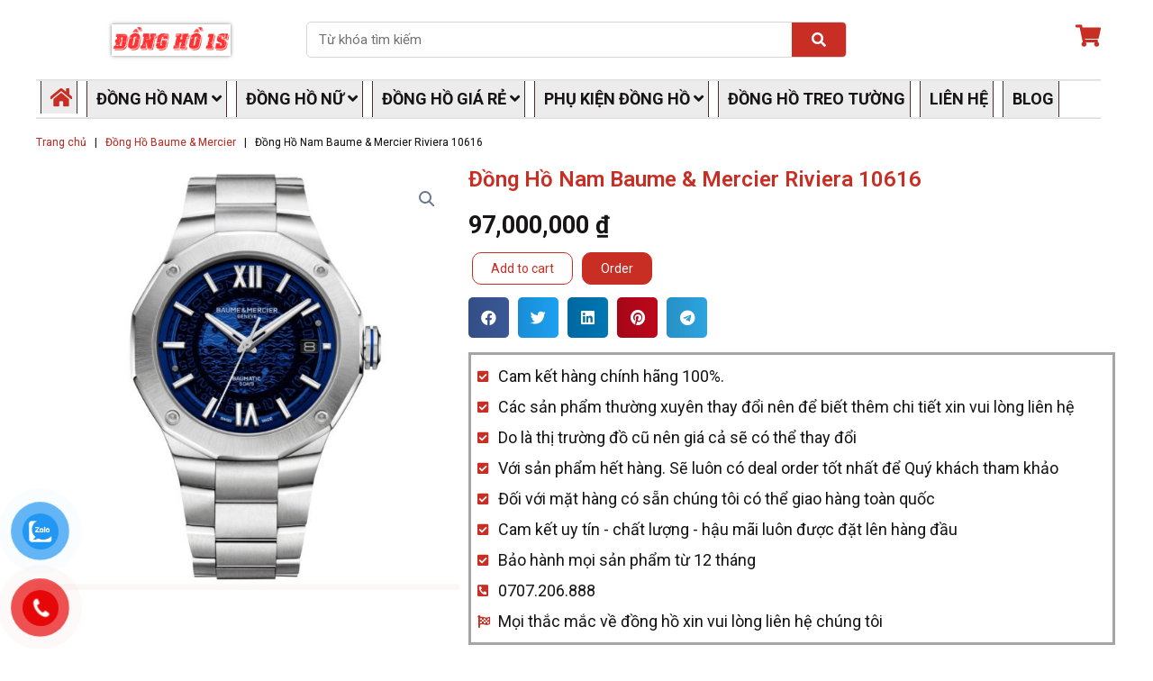

--- FILE ---
content_type: text/html; charset=UTF-8
request_url: https://dongho1s.com/dong-ho-nam-baume-mercier-riviera-10616/
body_size: 52071
content:
<!DOCTYPE html>
<html lang="vi" prefix="og: https://ogp.me/ns#">
<head>
<meta charset="UTF-8">
<meta name="viewport" content="width=device-width, initial-scale=1">
<link rel="profile" href="https://gmpg.org/xfn/11">


<!-- Tối ưu hóa công cụ tìm kiếm bởi Rank Math PRO - https://rankmath.com/ -->
<title>Đồng Hồ Nam Baume &amp; Mercier Riviera 10616</title>
<meta name="description" content="Kiểu máy Automatic watch Number of Rubies 21 Chống nước 100 Đường kính mặt 42.1 x 39.05 mm Đặc điểm Được sản xuất Baumatic danh tiếng, Riviera 10616 là chiếc đồng hồ Thụy Sĩ xuất sắc trên mọi nẻo đường. Mặt số bằng sapphire xanh trong suốt, vòng đeo tay bằng kim loại có thể hoán đổi cho nhau và nắp lưng mở hoàn thiện vẻ ngoài thể thao của chiếc đồng hồ &quot;Sản xuất tại Thụy Sĩ&quot; này Thương hiệu Baume &amp; Mercier. Hampton Bảo hành 24 tháng  Nước sản xuất Sản xuất tại Thụy Sĩ"/>
<meta name="robots" content="follow, index, max-snippet:-1, max-video-preview:-1, max-image-preview:large"/>
<link rel="canonical" href="https://dongho1s.com/dong-ho-nam-baume-mercier-riviera-10616/" />
<meta property="og:locale" content="vi_VN" />
<meta property="og:type" content="product" />
<meta property="og:title" content="Đồng Hồ Nam Baume &amp; Mercier Riviera 10616" />
<meta property="og:description" content="Kiểu máy Automatic watch Number of Rubies 21 Chống nước 100 Đường kính mặt 42.1 x 39.05 mm Đặc điểm Được sản xuất Baumatic danh tiếng, Riviera 10616 là chiếc đồng hồ Thụy Sĩ xuất sắc trên mọi nẻo đường. Mặt số bằng sapphire xanh trong suốt, vòng đeo tay bằng kim loại có thể hoán đổi cho nhau và nắp lưng mở hoàn thiện vẻ ngoài thể thao của chiếc đồng hồ &quot;Sản xuất tại Thụy Sĩ&quot; này Thương hiệu Baume &amp; Mercier. Hampton Bảo hành 24 tháng  Nước sản xuất Sản xuất tại Thụy Sĩ" />
<meta property="og:url" content="https://dongho1s.com/dong-ho-nam-baume-mercier-riviera-10616/" />
<meta property="og:site_name" content="Đồng hồ 1S" />
<meta property="og:updated_time" content="2023-05-05T11:00:40+07:00" />
<meta property="og:image" content="https://dongho1s.com/wp-content/uploads/2023/05/BAUME-MERCIER-riviera-10616-1.jpg" />
<meta property="og:image:secure_url" content="https://dongho1s.com/wp-content/uploads/2023/05/BAUME-MERCIER-riviera-10616-1.jpg" />
<meta property="og:image:width" content="909" />
<meta property="og:image:height" content="909" />
<meta property="og:image:alt" content="BAUME MERCIER riviera 10616 1" />
<meta property="og:image:type" content="image/jpeg" />
<meta property="product:price:amount" content="97000000" />
<meta property="product:price:currency" content="VND" />
<meta property="product:availability" content="instock" />
<meta name="twitter:card" content="summary_large_image" />
<meta name="twitter:title" content="Đồng Hồ Nam Baume &amp; Mercier Riviera 10616" />
<meta name="twitter:description" content="Kiểu máy Automatic watch Number of Rubies 21 Chống nước 100 Đường kính mặt 42.1 x 39.05 mm Đặc điểm Được sản xuất Baumatic danh tiếng, Riviera 10616 là chiếc đồng hồ Thụy Sĩ xuất sắc trên mọi nẻo đường. Mặt số bằng sapphire xanh trong suốt, vòng đeo tay bằng kim loại có thể hoán đổi cho nhau và nắp lưng mở hoàn thiện vẻ ngoài thể thao của chiếc đồng hồ &quot;Sản xuất tại Thụy Sĩ&quot; này Thương hiệu Baume &amp; Mercier. Hampton Bảo hành 24 tháng  Nước sản xuất Sản xuất tại Thụy Sĩ" />
<meta name="twitter:image" content="https://dongho1s.com/wp-content/uploads/2023/05/BAUME-MERCIER-riviera-10616-1.jpg" />
<meta name="twitter:label1" content="Giá" />
<meta name="twitter:data1" content="97,000,000&nbsp;&#8363;" />
<meta name="twitter:label2" content="Tình trạng sẵn có" />
<meta name="twitter:data2" content="Còn hàng" />
<script type="application/ld+json" class="rank-math-schema-pro">{"@context":"https://schema.org","@graph":[{"@type":"Organization","@id":"https://dongho1s.com/#organization","name":"\u0110\u1ed3ng h\u1ed3 1S","url":"https://dongho1s.com","logo":{"@type":"ImageObject","@id":"https://dongho1s.com/#logo","url":"https://dongho1s.com/wp-content/uploads/2023/03/Logo.webp","contentUrl":"https://dongho1s.com/wp-content/uploads/2023/03/Logo.webp","caption":"\u0110\u1ed3ng h\u1ed3 1S","inLanguage":"vi","width":"48","height":"48"}},{"@type":"WebSite","@id":"https://dongho1s.com/#website","url":"https://dongho1s.com","name":"\u0110\u1ed3ng h\u1ed3 1S","publisher":{"@id":"https://dongho1s.com/#organization"},"inLanguage":"vi"},{"@type":"ImageObject","@id":"https://dongho1s.com/wp-content/uploads/2023/05/BAUME-MERCIER-riviera-10616-1.jpg","url":"https://dongho1s.com/wp-content/uploads/2023/05/BAUME-MERCIER-riviera-10616-1.jpg","width":"909","height":"909","caption":"BAUME MERCIER riviera 10616 1","inLanguage":"vi"},{"@type":"BreadcrumbList","@id":"https://dongho1s.com/dong-ho-nam-baume-mercier-riviera-10616/#breadcrumb","itemListElement":[{"@type":"ListItem","position":"1","item":{"@id":"https://dongho1s.com","name":"Trang ch\u1ee7"}},{"@type":"ListItem","position":"2","item":{"@id":"https://dongho1s.com/dong-ho-baume-mercier/","name":"\u0110\u1ed3ng H\u1ed3 Baume &amp; Mercier"}},{"@type":"ListItem","position":"3","item":{"@id":"https://dongho1s.com/dong-ho-nam-baume-mercier-riviera-10616/","name":"\u0110\u1ed3ng H\u1ed3 Nam Baume &#038; Mercier Riviera 10616"}}]},{"@type":"ItemPage","@id":"https://dongho1s.com/dong-ho-nam-baume-mercier-riviera-10616/#webpage","url":"https://dongho1s.com/dong-ho-nam-baume-mercier-riviera-10616/","name":"\u0110\u1ed3ng H\u1ed3 Nam Baume &amp; Mercier Riviera 10616","datePublished":"2023-05-05T10:57:33+07:00","dateModified":"2023-05-05T11:00:40+07:00","isPartOf":{"@id":"https://dongho1s.com/#website"},"primaryImageOfPage":{"@id":"https://dongho1s.com/wp-content/uploads/2023/05/BAUME-MERCIER-riviera-10616-1.jpg"},"inLanguage":"vi","breadcrumb":{"@id":"https://dongho1s.com/dong-ho-nam-baume-mercier-riviera-10616/#breadcrumb"}},{"@type":"Product","name":"\u0110\u1ed3ng H\u1ed3 Nam Baume &amp; Mercier Riviera 10616","description":"Ki\u1ec3u m\u00e1y Automatic watch Number of Rubies 21 Ch\u1ed1ng n\u01b0\u1edbc 100 \u0110\u01b0\u1eddng k\u00ednh m\u1eb7t 42.1 x 39.05 mm \u0110\u1eb7c \u0111i\u1ec3m \u0110\u01b0\u1ee3c s\u1ea3n xu\u1ea5t Baumatic danh ti\u1ebfng, Riviera 10616 l\u00e0 chi\u1ebfc \u0111\u1ed3ng h\u1ed3 Th\u1ee5y S\u0129 xu\u1ea5t s\u1eafc tr\u00ean m\u1ecdi n\u1ebbo \u0111\u01b0\u1eddng. M\u1eb7t s\u1ed1 b\u1eb1ng sapphire xanh trong su\u1ed1t, v\u00f2ng \u0111eo tay b\u1eb1ng kim lo\u1ea1i c\u00f3 th\u1ec3 ho\u00e1n \u0111\u1ed5i cho nhau v\u00e0 n\u1eafp l\u01b0ng m\u1edf ho\u00e0n thi\u1ec7n v\u1ebb ngo\u00e0i th\u1ec3 thao c\u1ee7a chi\u1ebfc \u0111\u1ed3ng h\u1ed3 \"S\u1ea3n xu\u1ea5t t\u1ea1i Th\u1ee5y S\u0129\" n\u00e0y Th\u01b0\u01a1ng hi\u1ec7u Baume &amp; Mercier. Hampton B\u1ea3o h\u00e0nh 24 th\u00e1ng\u00a0 N\u01b0\u1edbc s\u1ea3n xu\u1ea5t S\u1ea3n xu\u1ea5t t\u1ea1i Th\u1ee5y S\u0129","category":"\u0110\u1ed3ng H\u1ed3 Baume &amp; Mercier","mainEntityOfPage":{"@id":"https://dongho1s.com/dong-ho-nam-baume-mercier-riviera-10616/#webpage"},"image":[{"@type":"ImageObject","url":"https://dongho1s.com/wp-content/uploads/2023/05/BAUME-MERCIER-riviera-10616-1.jpg","height":"909","width":"909"}],"offers":{"@type":"Offer","price":"97000000","priceCurrency":"VND","priceValidUntil":"2027-12-31","availability":"https://schema.org/InStock","itemCondition":"NewCondition","url":"https://dongho1s.com/dong-ho-nam-baume-mercier-riviera-10616/","seller":{"@type":"Organization","@id":"https://dongho1s.com/","name":"\u0110\u1ed3ng h\u1ed3 1S","url":"https://dongho1s.com","logo":"https://dongho1s.com/wp-content/uploads/2023/03/Logo.webp"}},"@id":"https://dongho1s.com/dong-ho-nam-baume-mercier-riviera-10616/#richSnippet"}]}</script>
<!-- /Plugin SEO WordPress Rank Math -->

<link rel='dns-prefetch' href='//fonts.googleapis.com' />
<link rel="alternate" type="application/rss+xml" title="Dòng thông tin Đồng hồ 1S &raquo;" href="https://dongho1s.com/feed/" />
<link rel="alternate" type="application/rss+xml" title="Đồng hồ 1S &raquo; Dòng bình luận" href="https://dongho1s.com/comments/feed/" />
<link rel="alternate" type="application/rss+xml" title="Đồng hồ 1S &raquo; Đồng Hồ Nam Baume &#038; Mercier Riviera 10616 Dòng bình luận" href="https://dongho1s.com/dong-ho-nam-baume-mercier-riviera-10616/feed/" />
<link rel="alternate" title="oNhúng (JSON)" type="application/json+oembed" href="https://dongho1s.com/wp-json/oembed/1.0/embed?url=https%3A%2F%2Fdongho1s.com%2Fdong-ho-nam-baume-mercier-riviera-10616%2F" />
<link rel="alternate" title="oNhúng (XML)" type="text/xml+oembed" href="https://dongho1s.com/wp-json/oembed/1.0/embed?url=https%3A%2F%2Fdongho1s.com%2Fdong-ho-nam-baume-mercier-riviera-10616%2F&#038;format=xml" />
<style id='wp-img-auto-sizes-contain-inline-css'>
img:is([sizes=auto i],[sizes^="auto," i]){contain-intrinsic-size:3000px 1500px}
/*# sourceURL=wp-img-auto-sizes-contain-inline-css */
</style>
<link rel='stylesheet' id='font-awesome-css' href='https://dongho1s.com/wp-content/plugins/woocommerce-ajax-filters/berocket/assets/css/font-awesome.min.css?ver=6.9' media='all' />
<link rel='stylesheet' id='berocket_aapf_widget-style-css' href='https://dongho1s.com/wp-content/plugins/woocommerce-ajax-filters/assets/frontend/css/fullmain.min.css?ver=1.6.4.5' media='all' />
<link rel='stylesheet' id='astra-theme-css-css' href='https://dongho1s.com/wp-content/themes/astra/assets/css/minified/main.min.css?ver=4.5.1' media='all' />
<style id='astra-theme-css-inline-css'>
:root{--ast-container-default-xlg-padding:3em;--ast-container-default-lg-padding:3em;--ast-container-default-slg-padding:2em;--ast-container-default-md-padding:3em;--ast-container-default-sm-padding:3em;--ast-container-default-xs-padding:2.4em;--ast-container-default-xxs-padding:1.8em;--ast-code-block-background:#ECEFF3;--ast-comment-inputs-background:#F9FAFB;}html{font-size:112.5%;}a{color:#c82e24;}body,button,input,select,textarea,.ast-button,.ast-custom-button{font-family:'Roboto',sans-serif;font-weight:inherit;font-size:18px;font-size:1rem;}blockquote{color:#000000;}h1,.entry-content h1,h2,.entry-content h2,h3,.entry-content h3,h4,.entry-content h4,h5,.entry-content h5,h6,.entry-content h6,.site-title,.site-title a{font-family:'Roboto',sans-serif;font-weight:normal;}.site-title{font-size:35px;font-size:1.9444444444444rem;display:none;}header .custom-logo-link img{max-width:300px;}.astra-logo-svg{width:300px;}.site-header .site-description{font-size:15px;font-size:0.83333333333333rem;display:none;}.entry-title{font-size:30px;font-size:1.6666666666667rem;}h1,.entry-content h1{font-size:64px;font-size:3.5555555555556rem;font-weight:normal;font-family:'Roboto',sans-serif;}h2,.entry-content h2{font-size:48px;font-size:2.6666666666667rem;font-weight:normal;font-family:'Roboto',sans-serif;}h3,.entry-content h3{font-size:24px;font-size:1.3333333333333rem;font-weight:normal;font-family:'Roboto',sans-serif;}h4,.entry-content h4{font-size:20px;font-size:1.1111111111111rem;font-weight:normal;font-family:'Roboto',sans-serif;}h5,.entry-content h5{font-size:18px;font-size:1rem;font-weight:normal;font-family:'Roboto',sans-serif;}h6,.entry-content h6{font-size:15px;font-size:0.83333333333333rem;font-weight:normal;font-family:'Roboto',sans-serif;}::selection{background-color:#c82e24;color:#ffffff;}body,h1,.entry-title a,.entry-content h1,h2,.entry-content h2,h3,.entry-content h3,h4,.entry-content h4,h5,.entry-content h5,h6,.entry-content h6{color:#161414;}.tagcloud a:hover,.tagcloud a:focus,.tagcloud a.current-item{color:#ffffff;border-color:#c82e24;background-color:#c82e24;}input:focus,input[type="text"]:focus,input[type="email"]:focus,input[type="url"]:focus,input[type="password"]:focus,input[type="reset"]:focus,input[type="search"]:focus,textarea:focus{border-color:#c82e24;}input[type="radio"]:checked,input[type=reset],input[type="checkbox"]:checked,input[type="checkbox"]:hover:checked,input[type="checkbox"]:focus:checked,input[type=range]::-webkit-slider-thumb{border-color:#c82e24;background-color:#c82e24;box-shadow:none;}.site-footer a:hover + .post-count,.site-footer a:focus + .post-count{background:#c82e24;border-color:#c82e24;}.single .nav-links .nav-previous,.single .nav-links .nav-next{color:#c82e24;}.entry-meta,.entry-meta *{line-height:1.45;color:#c82e24;}#cat option,.secondary .calendar_wrap thead a,.secondary .calendar_wrap thead a:visited{color:#c82e24;}.secondary .calendar_wrap #today,.ast-progress-val span{background:#c82e24;}.secondary a:hover + .post-count,.secondary a:focus + .post-count{background:#c82e24;border-color:#c82e24;}.calendar_wrap #today > a{color:#ffffff;}.page-links .page-link,.single .post-navigation a{color:#c82e24;}.ast-search-menu-icon .search-form button.search-submit{padding:0 4px;}.ast-search-menu-icon form.search-form{padding-right:0;}.ast-search-menu-icon.slide-search input.search-field{width:0;}.ast-header-search .ast-search-menu-icon.ast-dropdown-active .search-form,.ast-header-search .ast-search-menu-icon.ast-dropdown-active .search-field:focus{border-color:var(--ast-global-color-0);transition:all 0.2s;}.search-form input.search-field:focus{outline:none;}.ast-archive-title{color:#161414;}.widget-title,.widget .wp-block-heading{font-size:25px;font-size:1.3888888888889rem;color:#161414;}a:focus-visible,.ast-menu-toggle:focus-visible,.site .skip-link:focus-visible,.wp-block-loginout input:focus-visible,.wp-block-search.wp-block-search__button-inside .wp-block-search__inside-wrapper,.ast-header-navigation-arrow:focus-visible,.woocommerce .wc-proceed-to-checkout > .checkout-button:focus-visible,.woocommerce .woocommerce-MyAccount-navigation ul li a:focus-visible,.ast-orders-table__row .ast-orders-table__cell:focus-visible,.woocommerce .woocommerce-order-details .order-again > .button:focus-visible,.woocommerce .woocommerce-message a.button.wc-forward:focus-visible,.woocommerce #minus_qty:focus-visible,.woocommerce #plus_qty:focus-visible,a#ast-apply-coupon:focus-visible,.woocommerce .woocommerce-info a:focus-visible,.woocommerce .astra-shop-summary-wrap a:focus-visible,.woocommerce a.wc-forward:focus-visible,#ast-apply-coupon:focus-visible,.woocommerce-js .woocommerce-mini-cart-item a.remove:focus-visible{outline-style:dotted;outline-color:inherit;outline-width:thin;border-color:transparent;}input:focus,input[type="text"]:focus,input[type="email"]:focus,input[type="url"]:focus,input[type="password"]:focus,input[type="reset"]:focus,input[type="number"]:focus,textarea:focus,.wp-block-search__input:focus,[data-section="section-header-mobile-trigger"] .ast-button-wrap .ast-mobile-menu-trigger-minimal:focus,.ast-mobile-popup-drawer.active .menu-toggle-close:focus,.woocommerce-ordering select.orderby:focus,#ast-scroll-top:focus,#coupon_code:focus,.woocommerce-page #comment:focus,.woocommerce #reviews #respond input#submit:focus,.woocommerce a.add_to_cart_button:focus,.woocommerce .button.single_add_to_cart_button:focus,.woocommerce .woocommerce-cart-form button:focus,.woocommerce .woocommerce-cart-form__cart-item .quantity .qty:focus,.woocommerce .woocommerce-billing-fields .woocommerce-billing-fields__field-wrapper .woocommerce-input-wrapper > .input-text:focus,.woocommerce #order_comments:focus,.woocommerce #place_order:focus,.woocommerce .woocommerce-address-fields .woocommerce-address-fields__field-wrapper .woocommerce-input-wrapper > .input-text:focus,.woocommerce .woocommerce-MyAccount-content form button:focus,.woocommerce .woocommerce-MyAccount-content .woocommerce-EditAccountForm .woocommerce-form-row .woocommerce-Input.input-text:focus,.woocommerce .ast-woocommerce-container .woocommerce-pagination ul.page-numbers li a:focus,body #content .woocommerce form .form-row .select2-container--default .select2-selection--single:focus,#ast-coupon-code:focus,.woocommerce.woocommerce-js .quantity input[type=number]:focus,.woocommerce-js .woocommerce-mini-cart-item .quantity input[type=number]:focus,.woocommerce p#ast-coupon-trigger:focus{border-style:dotted;border-color:inherit;border-width:thin;outline-color:transparent;}.site-logo-img img{ transition:all 0.2s linear;}.ast-page-builder-template .hentry {margin: 0;}.ast-page-builder-template .site-content > .ast-container {max-width: 100%;padding: 0;}.ast-page-builder-template .site-content #primary {padding: 0;margin: 0;}.ast-page-builder-template .no-results {text-align: center;margin: 4em auto;}.ast-page-builder-template .ast-pagination {padding: 2em;}.ast-page-builder-template .entry-header.ast-no-title.ast-no-thumbnail {margin-top: 0;}.ast-page-builder-template .entry-header.ast-header-without-markup {margin-top: 0;margin-bottom: 0;}.ast-page-builder-template .entry-header.ast-no-title.ast-no-meta {margin-bottom: 0;}.ast-page-builder-template.single .post-navigation {padding-bottom: 2em;}.ast-page-builder-template.single-post .site-content > .ast-container {max-width: 100%;}.ast-page-builder-template .entry-header {margin-top: 2em;margin-left: auto;margin-right: auto;}.ast-single-post.ast-page-builder-template .site-main > article,.woocommerce.ast-page-builder-template .site-main {padding-top: 2em;padding-left: 20px;padding-right: 20px;}.ast-page-builder-template .ast-archive-description {margin: 2em auto 0;padding-left: 20px;padding-right: 20px;}.ast-page-builder-template .ast-row {margin-left: 0;margin-right: 0;}.single.ast-page-builder-template .entry-header + .entry-content {margin-bottom: 2em;}@media(min-width: 921px) {.ast-page-builder-template.archive.ast-right-sidebar .ast-row article,.ast-page-builder-template.archive.ast-left-sidebar .ast-row article {padding-left: 0;padding-right: 0;}}@media (max-width:921px){#ast-desktop-header{display:none;}}@media (min-width:922px){#ast-mobile-header{display:none;}}.wp-block-buttons.aligncenter{justify-content:center;}@media (max-width:921px){.ast-theme-transparent-header #primary,.ast-theme-transparent-header #secondary{padding:0;}}@media (max-width:921px){.ast-plain-container.ast-no-sidebar #primary{padding:0;}}.ast-plain-container.ast-no-sidebar #primary{margin-top:0;margin-bottom:0;}@media (min-width:1200px){.ast-plain-container.ast-no-sidebar #primary{margin-top:60px;margin-bottom:60px;}}.wp-block-button.is-style-outline .wp-block-button__link{border-color:var(--ast-global-color-7);}div.wp-block-button.is-style-outline > .wp-block-button__link:not(.has-text-color),div.wp-block-button.wp-block-button__link.is-style-outline:not(.has-text-color){color:var(--ast-global-color-7);}.wp-block-button.is-style-outline .wp-block-button__link:hover,.wp-block-buttons .wp-block-button.is-style-outline .wp-block-button__link:focus,.wp-block-buttons .wp-block-button.is-style-outline > .wp-block-button__link:not(.has-text-color):hover,.wp-block-buttons .wp-block-button.wp-block-button__link.is-style-outline:not(.has-text-color):hover{color:var(--ast-global-color-2);background-color:var(--ast-global-color-7);border-color:var(--ast-global-color-7);}.post-page-numbers.current .page-link,.ast-pagination .page-numbers.current{color:#ffffff;border-color:#c82e24;background-color:#c82e24;border-radius:2px;}.wp-block-button.is-style-outline .wp-block-button__link,.ast-outline-button{border-color:var(--ast-global-color-7);font-family:inherit;font-weight:600;font-size:20px;font-size:1.1111111111111rem;line-height:1em;border-top-left-radius:50px;border-top-right-radius:50px;border-bottom-right-radius:50px;border-bottom-left-radius:50px;background-color:transparent;}.wp-block-buttons .wp-block-button.is-style-outline > .wp-block-button__link:not(.has-text-color),.wp-block-buttons .wp-block-button.wp-block-button__link.is-style-outline:not(.has-text-color),.ast-outline-button{color:var(--ast-global-color-7);}.wp-block-button.is-style-outline .wp-block-button__link:hover,.wp-block-buttons .wp-block-button.is-style-outline .wp-block-button__link:focus,.wp-block-buttons .wp-block-button.is-style-outline > .wp-block-button__link:not(.has-text-color):hover,.wp-block-buttons .wp-block-button.wp-block-button__link.is-style-outline:not(.has-text-color):hover,.ast-outline-button:hover,.ast-outline-button:focus{color:var(--ast-global-color-2);background-color:var(--ast-global-color-7);border-color:var(--ast-global-color-7);}.entry-content[ast-blocks-layout] > figure{margin-bottom:1em;}h1.widget-title{font-weight:normal;}h2.widget-title{font-weight:normal;}h3.widget-title{font-weight:normal;}#page{display:flex;flex-direction:column;min-height:100vh;}.ast-404-layout-1 h1.page-title{color:var(--ast-global-color-2);}.single .post-navigation a{line-height:1em;height:inherit;}.error-404 .page-sub-title{font-size:1.5rem;font-weight:inherit;}.search .site-content .content-area .search-form{margin-bottom:0;}#page .site-content{flex-grow:1;}.widget{margin-bottom:1.25em;}#secondary li{line-height:1.5em;}#secondary .wp-block-group h2{margin-bottom:0.7em;}#secondary h2{font-size:1.7rem;}.ast-separate-container .ast-article-post,.ast-separate-container .ast-article-single,.ast-separate-container .ast-comment-list li.depth-1,.ast-separate-container .comment-respond{padding:3em;}.ast-separate-container .ast-article-single .ast-article-single{padding:0;}.ast-article-single .wp-block-post-template-is-layout-grid{padding-left:0;}.ast-separate-container .ast-comment-list li.depth-1,.hentry{margin-bottom:2em;}.ast-separate-container .ast-archive-description,.ast-separate-container .ast-author-box{border-bottom:1px solid var(--ast-border-color);}.ast-separate-container .comments-title{padding:2em 2em 0 2em;}.ast-page-builder-template .comment-form-textarea,.ast-comment-formwrap .ast-grid-common-col{padding:0;}.ast-comment-formwrap{padding:0;display:inline-flex;column-gap:20px;width:100%;margin-left:0;margin-right:0;}.comments-area textarea#comment:focus,.comments-area textarea#comment:active,.comments-area .ast-comment-formwrap input[type="text"]:focus,.comments-area .ast-comment-formwrap input[type="text"]:active {box-shadow:none;outline:none;}.archive.ast-page-builder-template .entry-header{margin-top:2em;}.ast-page-builder-template .ast-comment-formwrap{width:100%;}.entry-title{margin-bottom:0.5em;}.ast-archive-description p{font-size:inherit;font-weight:inherit;line-height:inherit;}@media (min-width:921px){.ast-left-sidebar.ast-page-builder-template #secondary,.archive.ast-right-sidebar.ast-page-builder-template .site-main{padding-left:20px;padding-right:20px;}}@media (max-width:544px){.ast-comment-formwrap.ast-row{column-gap:10px;display:inline-block;}#ast-commentform .ast-grid-common-col{position:relative;width:100%;}}@media (min-width:1201px){.ast-separate-container .ast-article-post,.ast-separate-container .ast-article-single,.ast-separate-container .ast-author-box,.ast-separate-container .ast-404-layout-1,.ast-separate-container .no-results{padding:3em;}}@media (max-width:921px){.ast-separate-container #primary,.ast-separate-container #secondary{padding:1.5em 0;}#primary,#secondary{padding:1.5em 0;margin:0;}.ast-left-sidebar #content > .ast-container{display:flex;flex-direction:column-reverse;width:100%;}}@media (min-width:922px){.ast-separate-container.ast-right-sidebar #primary,.ast-separate-container.ast-left-sidebar #primary{border:0;}.search-no-results.ast-separate-container #primary{margin-bottom:4em;}}.wp-block-button .wp-block-button__link{color:var(--ast-global-color-2);}.wp-block-button .wp-block-button__link:hover,.wp-block-button .wp-block-button__link:focus{color:var(--ast-global-color-2);background-color:var(--ast-global-color-7);border-color:var(--ast-global-color-7);}.wp-block-button .wp-block-button__link,.wp-block-search .wp-block-search__button,body .wp-block-file .wp-block-file__button{border-style:solid;border-top-width:0px;border-right-width:0px;border-left-width:0px;border-bottom-width:0px;border-color:var(--ast-global-color-7);background-color:var(--ast-global-color-7);color:var(--ast-global-color-2);font-family:inherit;font-weight:600;line-height:1em;font-size:20px;font-size:1.1111111111111rem;border-top-left-radius:50px;border-top-right-radius:50px;border-bottom-right-radius:50px;border-bottom-left-radius:50px;padding-top:20px;padding-right:40px;padding-bottom:20px;padding-left:40px;}@media (max-width:921px){.wp-block-button .wp-block-button__link,.wp-block-search .wp-block-search__button,body .wp-block-file .wp-block-file__button{padding-top:18px;padding-right:32px;padding-bottom:18px;padding-left:32px;}}@media (max-width:544px){.wp-block-button .wp-block-button__link,.wp-block-search .wp-block-search__button,body .wp-block-file .wp-block-file__button{padding-top:15px;padding-right:28px;padding-bottom:15px;padding-left:28px;}}.menu-toggle,button,.ast-button,.ast-custom-button,.button,input#submit,input[type="button"],input[type="submit"],input[type="reset"],form[CLASS*="wp-block-search__"].wp-block-search .wp-block-search__inside-wrapper .wp-block-search__button,body .wp-block-file .wp-block-file__button,.search .search-submit{border-style:solid;border-top-width:0px;border-right-width:0px;border-left-width:0px;border-bottom-width:0px;color:var(--ast-global-color-2);border-color:var(--ast-global-color-7);background-color:var(--ast-global-color-7);padding-top:20px;padding-right:40px;padding-bottom:20px;padding-left:40px;font-family:inherit;font-weight:600;font-size:20px;font-size:1.1111111111111rem;line-height:1em;border-top-left-radius:50px;border-top-right-radius:50px;border-bottom-right-radius:50px;border-bottom-left-radius:50px;}button:focus,.menu-toggle:hover,button:hover,.ast-button:hover,.ast-custom-button:hover .button:hover,.ast-custom-button:hover ,input[type=reset]:hover,input[type=reset]:focus,input#submit:hover,input#submit:focus,input[type="button"]:hover,input[type="button"]:focus,input[type="submit"]:hover,input[type="submit"]:focus,form[CLASS*="wp-block-search__"].wp-block-search .wp-block-search__inside-wrapper .wp-block-search__button:hover,form[CLASS*="wp-block-search__"].wp-block-search .wp-block-search__inside-wrapper .wp-block-search__button:focus,body .wp-block-file .wp-block-file__button:hover,body .wp-block-file .wp-block-file__button:focus{color:var(--ast-global-color-2);background-color:var(--ast-global-color-7);border-color:var(--ast-global-color-7);}form[CLASS*="wp-block-search__"].wp-block-search .wp-block-search__inside-wrapper .wp-block-search__button.has-icon{padding-top:calc(20px - 3px);padding-right:calc(40px - 3px);padding-bottom:calc(20px - 3px);padding-left:calc(40px - 3px);}@media (max-width:921px){.menu-toggle,button,.ast-button,.ast-custom-button,.button,input#submit,input[type="button"],input[type="submit"],input[type="reset"],form[CLASS*="wp-block-search__"].wp-block-search .wp-block-search__inside-wrapper .wp-block-search__button,body .wp-block-file .wp-block-file__button,.search .search-submit{padding-top:18px;padding-right:32px;padding-bottom:18px;padding-left:32px;}}@media (max-width:544px){.menu-toggle,button,.ast-button,.ast-custom-button,.button,input#submit,input[type="button"],input[type="submit"],input[type="reset"],form[CLASS*="wp-block-search__"].wp-block-search .wp-block-search__inside-wrapper .wp-block-search__button,body .wp-block-file .wp-block-file__button,.search .search-submit{padding-top:15px;padding-right:28px;padding-bottom:15px;padding-left:28px;}}@media (max-width:921px){.ast-mobile-header-stack .main-header-bar .ast-search-menu-icon{display:inline-block;}.ast-header-break-point.ast-header-custom-item-outside .ast-mobile-header-stack .main-header-bar .ast-search-icon{margin:0;}.ast-comment-avatar-wrap img{max-width:2.5em;}.ast-separate-container .ast-comment-list li.depth-1{padding:1.5em 2.14em;}.ast-separate-container .comment-respond{padding:2em 2.14em;}.ast-comment-meta{padding:0 1.8888em 1.3333em;}}@media (min-width:544px){.ast-container{max-width:100%;}}@media (max-width:544px){.ast-separate-container .ast-article-post,.ast-separate-container .ast-article-single,.ast-separate-container .comments-title,.ast-separate-container .ast-archive-description{padding:1.5em 1em;}.ast-separate-container #content .ast-container{padding-left:0.54em;padding-right:0.54em;}.ast-separate-container .ast-comment-list li.depth-1{padding:1.5em 1em;margin-bottom:1.5em;}.ast-separate-container .ast-comment-list .bypostauthor{padding:.5em;}.ast-search-menu-icon.ast-dropdown-active .search-field{width:170px;}}@media (max-width:921px){.site-title{display:none;}.site-header .site-description{display:none;}.entry-title{font-size:30px;}h1,.entry-content h1{font-size:30px;}h2,.entry-content h2{font-size:25px;}h3,.entry-content h3{font-size:20px;}}@media (max-width:544px){.site-title{display:none;}.site-header .site-description{display:none;}.entry-title{font-size:30px;}h1,.entry-content h1{font-size:30px;}h2,.entry-content h2{font-size:25px;}h3,.entry-content h3{font-size:20px;}}@media (max-width:921px){html{font-size:102.6%;}}@media (max-width:544px){html{font-size:102.6%;}}@media (min-width:922px){.ast-container{max-width:1240px;}}@media (min-width:922px){.site-content .ast-container{display:flex;}}@media (max-width:921px){.site-content .ast-container{flex-direction:column;}}@media (min-width:922px){.main-header-menu .sub-menu .menu-item.ast-left-align-sub-menu:hover > .sub-menu,.main-header-menu .sub-menu .menu-item.ast-left-align-sub-menu.focus > .sub-menu{margin-left:-0px;}}blockquote,cite {font-style: initial;}.wp-block-file {display: flex;align-items: center;flex-wrap: wrap;justify-content: space-between;}.wp-block-pullquote {border: none;}.wp-block-pullquote blockquote::before {content: "\201D";font-family: "Helvetica",sans-serif;display: flex;transform: rotate( 180deg );font-size: 6rem;font-style: normal;line-height: 1;font-weight: bold;align-items: center;justify-content: center;}.has-text-align-right > blockquote::before {justify-content: flex-start;}.has-text-align-left > blockquote::before {justify-content: flex-end;}figure.wp-block-pullquote.is-style-solid-color blockquote {max-width: 100%;text-align: inherit;}html body {--wp--custom--ast-default-block-top-padding: 100px;--wp--custom--ast-default-block-right-padding: 80px;--wp--custom--ast-default-block-bottom-padding: 100px;--wp--custom--ast-default-block-left-padding: 80px;--wp--custom--ast-container-width: 1200px;--wp--custom--ast-content-width-size: 1200px;--wp--custom--ast-wide-width-size: calc(1200px + var(--wp--custom--ast-default-block-left-padding) + var(--wp--custom--ast-default-block-right-padding));}.ast-narrow-container {--wp--custom--ast-content-width-size: 750px;--wp--custom--ast-wide-width-size: 750px;}@media(max-width: 921px) {html body {--wp--custom--ast-default-block-top-padding: 50px;--wp--custom--ast-default-block-right-padding: 50px;--wp--custom--ast-default-block-bottom-padding: 50px;--wp--custom--ast-default-block-left-padding: 50px;}}@media(max-width: 544px) {html body {--wp--custom--ast-default-block-top-padding: 50px;--wp--custom--ast-default-block-right-padding: 30px;--wp--custom--ast-default-block-bottom-padding: 50px;--wp--custom--ast-default-block-left-padding: 30px;}}.entry-content > .wp-block-group,.entry-content > .wp-block-cover,.entry-content > .wp-block-columns {padding-top: var(--wp--custom--ast-default-block-top-padding);padding-right: var(--wp--custom--ast-default-block-right-padding);padding-bottom: var(--wp--custom--ast-default-block-bottom-padding);padding-left: var(--wp--custom--ast-default-block-left-padding);}.ast-plain-container.ast-no-sidebar .entry-content > .alignfull,.ast-page-builder-template .ast-no-sidebar .entry-content > .alignfull {margin-left: calc( -50vw + 50%);margin-right: calc( -50vw + 50%);max-width: 100vw;width: 100vw;}.ast-plain-container.ast-no-sidebar .entry-content .alignfull .alignfull,.ast-page-builder-template.ast-no-sidebar .entry-content .alignfull .alignfull,.ast-plain-container.ast-no-sidebar .entry-content .alignfull .alignwide,.ast-page-builder-template.ast-no-sidebar .entry-content .alignfull .alignwide,.ast-plain-container.ast-no-sidebar .entry-content .alignwide .alignfull,.ast-page-builder-template.ast-no-sidebar .entry-content .alignwide .alignfull,.ast-plain-container.ast-no-sidebar .entry-content .alignwide .alignwide,.ast-page-builder-template.ast-no-sidebar .entry-content .alignwide .alignwide,.ast-plain-container.ast-no-sidebar .entry-content .wp-block-column .alignfull,.ast-page-builder-template.ast-no-sidebar .entry-content .wp-block-column .alignfull,.ast-plain-container.ast-no-sidebar .entry-content .wp-block-column .alignwide,.ast-page-builder-template.ast-no-sidebar .entry-content .wp-block-column .alignwide {margin-left: auto;margin-right: auto;width: 100%;}[ast-blocks-layout] .wp-block-separator:not(.is-style-dots) {height: 0;}[ast-blocks-layout] .wp-block-separator {margin: 20px auto;}[ast-blocks-layout] .wp-block-separator:not(.is-style-wide):not(.is-style-dots) {max-width: 100px;}[ast-blocks-layout] .wp-block-separator.has-background {padding: 0;}.entry-content[ast-blocks-layout] > * {max-width: var(--wp--custom--ast-content-width-size);margin-left: auto;margin-right: auto;}.entry-content[ast-blocks-layout] > .alignwide {max-width: var(--wp--custom--ast-wide-width-size);}.entry-content[ast-blocks-layout] .alignfull {max-width: none;}.entry-content .wp-block-columns {margin-bottom: 0;}blockquote {margin: 1.5em;border: none;}.wp-block-quote:not(.has-text-align-right):not(.has-text-align-center) {border-left: 5px solid rgba(0,0,0,0.05);}.has-text-align-right > blockquote,blockquote.has-text-align-right {border-right: 5px solid rgba(0,0,0,0.05);}.has-text-align-left > blockquote,blockquote.has-text-align-left {border-left: 5px solid rgba(0,0,0,0.05);}.wp-block-site-tagline,.wp-block-latest-posts .read-more {margin-top: 15px;}.wp-block-loginout p label {display: block;}.wp-block-loginout p:not(.login-remember):not(.login-submit) input {width: 100%;}.wp-block-loginout input:focus {border-color: transparent;}.wp-block-loginout input:focus {outline: thin dotted;}.entry-content .wp-block-media-text .wp-block-media-text__content {padding: 0 0 0 8%;}.entry-content .wp-block-media-text.has-media-on-the-right .wp-block-media-text__content {padding: 0 8% 0 0;}.entry-content .wp-block-media-text.has-background .wp-block-media-text__content {padding: 8%;}.entry-content .wp-block-cover:not([class*="background-color"]) .wp-block-cover__inner-container,.entry-content .wp-block-cover:not([class*="background-color"]) .wp-block-cover-image-text,.entry-content .wp-block-cover:not([class*="background-color"]) .wp-block-cover-text,.entry-content .wp-block-cover-image:not([class*="background-color"]) .wp-block-cover__inner-container,.entry-content .wp-block-cover-image:not([class*="background-color"]) .wp-block-cover-image-text,.entry-content .wp-block-cover-image:not([class*="background-color"]) .wp-block-cover-text {color: var(--ast-global-color-5);}.wp-block-loginout .login-remember input {width: 1.1rem;height: 1.1rem;margin: 0 5px 4px 0;vertical-align: middle;}.wp-block-latest-posts > li > *:first-child,.wp-block-latest-posts:not(.is-grid) > li:first-child {margin-top: 0;}.wp-block-search__inside-wrapper .wp-block-search__input {padding: 0 10px;color: var(--ast-global-color-3);background: var(--ast-global-color-5);border-color: var(--ast-border-color);}.wp-block-latest-posts .read-more {margin-bottom: 1.5em;}.wp-block-search__no-button .wp-block-search__inside-wrapper .wp-block-search__input {padding-top: 5px;padding-bottom: 5px;}.wp-block-latest-posts .wp-block-latest-posts__post-date,.wp-block-latest-posts .wp-block-latest-posts__post-author {font-size: 1rem;}.wp-block-latest-posts > li > *,.wp-block-latest-posts:not(.is-grid) > li {margin-top: 12px;margin-bottom: 12px;}.ast-page-builder-template .entry-content[ast-blocks-layout] > *,.ast-page-builder-template .entry-content[ast-blocks-layout] > .alignfull > * {max-width: none;}.ast-page-builder-template .entry-content[ast-blocks-layout] > .alignwide > * {max-width: var(--wp--custom--ast-wide-width-size);}.ast-page-builder-template .entry-content[ast-blocks-layout] > .inherit-container-width > *,.ast-page-builder-template .entry-content[ast-blocks-layout] > * > *,.entry-content[ast-blocks-layout] > .wp-block-cover .wp-block-cover__inner-container {max-width: var(--wp--custom--ast-content-width-size);margin-left: auto;margin-right: auto;}.entry-content[ast-blocks-layout] .wp-block-cover:not(.alignleft):not(.alignright) {width: auto;}@media(max-width: 1200px) {.ast-separate-container .entry-content > .alignfull,.ast-separate-container .entry-content[ast-blocks-layout] > .alignwide,.ast-plain-container .entry-content[ast-blocks-layout] > .alignwide,.ast-plain-container .entry-content .alignfull {margin-left: calc(-1 * min(var(--ast-container-default-xlg-padding),20px)) ;margin-right: calc(-1 * min(var(--ast-container-default-xlg-padding),20px));}}@media(min-width: 1201px) {.ast-separate-container .entry-content > .alignfull {margin-left: calc(-1 * var(--ast-container-default-xlg-padding) );margin-right: calc(-1 * var(--ast-container-default-xlg-padding) );}.ast-separate-container .entry-content[ast-blocks-layout] > .alignwide,.ast-plain-container .entry-content[ast-blocks-layout] > .alignwide {margin-left: calc(-1 * var(--wp--custom--ast-default-block-left-padding) );margin-right: calc(-1 * var(--wp--custom--ast-default-block-right-padding) );}}@media(min-width: 921px) {.ast-separate-container .entry-content .wp-block-group.alignwide:not(.inherit-container-width) > :where(:not(.alignleft):not(.alignright)),.ast-plain-container .entry-content .wp-block-group.alignwide:not(.inherit-container-width) > :where(:not(.alignleft):not(.alignright)) {max-width: calc( var(--wp--custom--ast-content-width-size) + 80px );}.ast-plain-container.ast-right-sidebar .entry-content[ast-blocks-layout] .alignfull,.ast-plain-container.ast-left-sidebar .entry-content[ast-blocks-layout] .alignfull {margin-left: -60px;margin-right: -60px;}}@media(min-width: 544px) {.entry-content > .alignleft {margin-right: 20px;}.entry-content > .alignright {margin-left: 20px;}}@media (max-width:544px){.wp-block-columns .wp-block-column:not(:last-child){margin-bottom:20px;}.wp-block-latest-posts{margin:0;}}@media( max-width: 600px ) {.entry-content .wp-block-media-text .wp-block-media-text__content,.entry-content .wp-block-media-text.has-media-on-the-right .wp-block-media-text__content {padding: 8% 0 0;}.entry-content .wp-block-media-text.has-background .wp-block-media-text__content {padding: 8%;}}.ast-narrow-container .site-content .wp-block-uagb-image--align-full .wp-block-uagb-image__figure {max-width: 100%;margin-left: auto;margin-right: auto;}.entry-content ul,.entry-content ol {padding: revert;margin: revert;}:root .has-ast-global-color-0-color{color:var(--ast-global-color-0);}:root .has-ast-global-color-0-background-color{background-color:var(--ast-global-color-0);}:root .wp-block-button .has-ast-global-color-0-color{color:var(--ast-global-color-0);}:root .wp-block-button .has-ast-global-color-0-background-color{background-color:var(--ast-global-color-0);}:root .has-ast-global-color-1-color{color:var(--ast-global-color-1);}:root .has-ast-global-color-1-background-color{background-color:var(--ast-global-color-1);}:root .wp-block-button .has-ast-global-color-1-color{color:var(--ast-global-color-1);}:root .wp-block-button .has-ast-global-color-1-background-color{background-color:var(--ast-global-color-1);}:root .has-ast-global-color-2-color{color:var(--ast-global-color-2);}:root .has-ast-global-color-2-background-color{background-color:var(--ast-global-color-2);}:root .wp-block-button .has-ast-global-color-2-color{color:var(--ast-global-color-2);}:root .wp-block-button .has-ast-global-color-2-background-color{background-color:var(--ast-global-color-2);}:root .has-ast-global-color-3-color{color:var(--ast-global-color-3);}:root .has-ast-global-color-3-background-color{background-color:var(--ast-global-color-3);}:root .wp-block-button .has-ast-global-color-3-color{color:var(--ast-global-color-3);}:root .wp-block-button .has-ast-global-color-3-background-color{background-color:var(--ast-global-color-3);}:root .has-ast-global-color-4-color{color:var(--ast-global-color-4);}:root .has-ast-global-color-4-background-color{background-color:var(--ast-global-color-4);}:root .wp-block-button .has-ast-global-color-4-color{color:var(--ast-global-color-4);}:root .wp-block-button .has-ast-global-color-4-background-color{background-color:var(--ast-global-color-4);}:root .has-ast-global-color-5-color{color:var(--ast-global-color-5);}:root .has-ast-global-color-5-background-color{background-color:var(--ast-global-color-5);}:root .wp-block-button .has-ast-global-color-5-color{color:var(--ast-global-color-5);}:root .wp-block-button .has-ast-global-color-5-background-color{background-color:var(--ast-global-color-5);}:root .has-ast-global-color-6-color{color:var(--ast-global-color-6);}:root .has-ast-global-color-6-background-color{background-color:var(--ast-global-color-6);}:root .wp-block-button .has-ast-global-color-6-color{color:var(--ast-global-color-6);}:root .wp-block-button .has-ast-global-color-6-background-color{background-color:var(--ast-global-color-6);}:root .has-ast-global-color-7-color{color:var(--ast-global-color-7);}:root .has-ast-global-color-7-background-color{background-color:var(--ast-global-color-7);}:root .wp-block-button .has-ast-global-color-7-color{color:var(--ast-global-color-7);}:root .wp-block-button .has-ast-global-color-7-background-color{background-color:var(--ast-global-color-7);}:root .has-ast-global-color-8-color{color:var(--ast-global-color-8);}:root .has-ast-global-color-8-background-color{background-color:var(--ast-global-color-8);}:root .wp-block-button .has-ast-global-color-8-color{color:var(--ast-global-color-8);}:root .wp-block-button .has-ast-global-color-8-background-color{background-color:var(--ast-global-color-8);}:root{--ast-global-color-0:#060097;--ast-global-color-1:#c10fff;--ast-global-color-2:#1e293b;--ast-global-color-3:#67768e;--ast-global-color-4:#f9f6fe;--ast-global-color-5:#FFFFFF;--ast-global-color-6:#F2F5F7;--ast-global-color-7:#ffcd57;--ast-global-color-8:#000000;}:root {--ast-border-color : var(--ast-global-color-6);}.ast-breadcrumbs .trail-browse,.ast-breadcrumbs .trail-items,.ast-breadcrumbs .trail-items li{display:inline-block;margin:0;padding:0;border:none;background:inherit;text-indent:0;text-decoration:none;}.ast-breadcrumbs .trail-browse{font-size:inherit;font-style:inherit;font-weight:inherit;color:inherit;}.ast-breadcrumbs .trail-items{list-style:none;}.trail-items li::after{padding:0 0.3em;content:"\00bb";}.trail-items li:last-of-type::after{display:none;}h1,.entry-content h1,h2,.entry-content h2,h3,.entry-content h3,h4,.entry-content h4,h5,.entry-content h5,h6,.entry-content h6{color:#161414;}.entry-title a{color:#161414;}@media (max-width:921px){.ast-builder-grid-row-container.ast-builder-grid-row-tablet-3-firstrow .ast-builder-grid-row > *:first-child,.ast-builder-grid-row-container.ast-builder-grid-row-tablet-3-lastrow .ast-builder-grid-row > *:last-child{grid-column:1 / -1;}}@media (max-width:544px){.ast-builder-grid-row-container.ast-builder-grid-row-mobile-3-firstrow .ast-builder-grid-row > *:first-child,.ast-builder-grid-row-container.ast-builder-grid-row-mobile-3-lastrow .ast-builder-grid-row > *:last-child{grid-column:1 / -1;}}.ast-builder-layout-element[data-section="title_tagline"]{display:flex;}@media (max-width:921px){.ast-header-break-point .ast-builder-layout-element[data-section="title_tagline"]{display:flex;}}@media (max-width:544px){.ast-header-break-point .ast-builder-layout-element[data-section="title_tagline"]{display:flex;}}.ast-builder-menu-1{font-family:inherit;font-weight:inherit;}.ast-builder-menu-1 .menu-item > .menu-link{color:rgba(242,245,247,0.76);}.ast-builder-menu-1 .menu-item > .ast-menu-toggle{color:rgba(242,245,247,0.76);}.ast-builder-menu-1 .menu-item:hover > .menu-link,.ast-builder-menu-1 .inline-on-mobile .menu-item:hover > .ast-menu-toggle{color:var(--ast-global-color-5);}.ast-builder-menu-1 .menu-item:hover > .ast-menu-toggle{color:var(--ast-global-color-5);}.ast-builder-menu-1 .menu-item.current-menu-item > .menu-link,.ast-builder-menu-1 .inline-on-mobile .menu-item.current-menu-item > .ast-menu-toggle,.ast-builder-menu-1 .current-menu-ancestor > .menu-link{color:var(--ast-global-color-5);}.ast-builder-menu-1 .menu-item.current-menu-item > .ast-menu-toggle{color:var(--ast-global-color-5);}.ast-builder-menu-1 .sub-menu,.ast-builder-menu-1 .inline-on-mobile .sub-menu{border-top-width:2px;border-bottom-width:0;border-right-width:0;border-left-width:0;border-color:#c82e24;border-style:solid;}.ast-builder-menu-1 .main-header-menu > .menu-item > .sub-menu,.ast-builder-menu-1 .main-header-menu > .menu-item > .astra-full-megamenu-wrapper{margin-top:0;}.ast-desktop .ast-builder-menu-1 .main-header-menu > .menu-item > .sub-menu:before,.ast-desktop .ast-builder-menu-1 .main-header-menu > .menu-item > .astra-full-megamenu-wrapper:before{height:calc( 0px + 5px );}.ast-desktop .ast-builder-menu-1 .menu-item .sub-menu .menu-link{border-style:none;}@media (max-width:921px){.ast-header-break-point .ast-builder-menu-1 .menu-item.menu-item-has-children > .ast-menu-toggle{top:0;}.ast-builder-menu-1 .inline-on-mobile .menu-item.menu-item-has-children > .ast-menu-toggle{right:-15px;}.ast-builder-menu-1 .menu-item-has-children > .menu-link:after{content:unset;}.ast-builder-menu-1 .main-header-menu > .menu-item > .sub-menu,.ast-builder-menu-1 .main-header-menu > .menu-item > .astra-full-megamenu-wrapper{margin-top:0;}}@media (max-width:544px){.ast-header-break-point .ast-builder-menu-1 .menu-item.menu-item-has-children > .ast-menu-toggle{top:0;}.ast-builder-menu-1 .main-header-menu > .menu-item > .sub-menu,.ast-builder-menu-1 .main-header-menu > .menu-item > .astra-full-megamenu-wrapper{margin-top:0;}}.ast-builder-menu-1{display:flex;}@media (max-width:921px){.ast-header-break-point .ast-builder-menu-1{display:flex;}}@media (max-width:544px){.ast-header-break-point .ast-builder-menu-1{display:flex;}}.ast-social-stack-desktop .ast-builder-social-element,.ast-social-stack-tablet .ast-builder-social-element,.ast-social-stack-mobile .ast-builder-social-element {margin-top: 6px;margin-bottom: 6px;}.social-show-label-true .ast-builder-social-element {width: auto;padding: 0 0.4em;}[data-section^="section-fb-social-icons-"] .footer-social-inner-wrap {text-align: center;}.ast-footer-social-wrap {width: 100%;}.ast-footer-social-wrap .ast-builder-social-element:first-child {margin-left: 0;}.ast-footer-social-wrap .ast-builder-social-element:last-child {margin-right: 0;}.ast-header-social-wrap .ast-builder-social-element:first-child {margin-left: 0;}.ast-header-social-wrap .ast-builder-social-element:last-child {margin-right: 0;}.ast-builder-social-element {line-height: 1;color: #3a3a3a;background: transparent;vertical-align: middle;transition: all 0.01s;margin-left: 6px;margin-right: 6px;justify-content: center;align-items: center;}.ast-builder-social-element {line-height: 1;color: #3a3a3a;background: transparent;vertical-align: middle;transition: all 0.01s;margin-left: 6px;margin-right: 6px;justify-content: center;align-items: center;}.ast-builder-social-element .social-item-label {padding-left: 6px;}.ast-header-social-1-wrap .ast-builder-social-element,.ast-header-social-1-wrap .social-show-label-true .ast-builder-social-element{margin-left:12.5px;margin-right:12.5px;}.ast-header-social-1-wrap .ast-builder-social-element svg{width:18px;height:18px;}.ast-header-social-1-wrap .ast-social-color-type-custom svg{fill:var(--ast-global-color-4);}.ast-header-social-1-wrap .ast-social-color-type-custom .ast-builder-social-element:hover{color:var(--ast-global-color-4);}.ast-header-social-1-wrap .ast-social-color-type-custom .ast-builder-social-element:hover svg{fill:var(--ast-global-color-4);}.ast-header-social-1-wrap .ast-social-color-type-custom .social-item-label{color:var(--ast-global-color-4);}.ast-header-social-1-wrap .ast-builder-social-element:hover .social-item-label{color:var(--ast-global-color-4);}.ast-builder-layout-element[data-section="section-hb-social-icons-1"]{display:flex;}@media (max-width:921px){.ast-header-break-point .ast-builder-layout-element[data-section="section-hb-social-icons-1"]{display:flex;}}@media (max-width:544px){.ast-header-break-point .ast-builder-layout-element[data-section="section-hb-social-icons-1"]{display:flex;}}.site-below-footer-wrap{padding-top:20px;padding-bottom:20px;}.site-below-footer-wrap[data-section="section-below-footer-builder"]{background-color:#eeeeee;;min-height:80px;border-style:solid;border-width:0px;border-top-width:1px;border-top-color:var(--ast-global-color-6);}.site-below-footer-wrap[data-section="section-below-footer-builder"] .ast-builder-grid-row{max-width:1200px;min-height:80px;margin-left:auto;margin-right:auto;}.site-below-footer-wrap[data-section="section-below-footer-builder"] .ast-builder-grid-row,.site-below-footer-wrap[data-section="section-below-footer-builder"] .site-footer-section{align-items:flex-start;}.site-below-footer-wrap[data-section="section-below-footer-builder"].ast-footer-row-inline .site-footer-section{display:flex;margin-bottom:0;}.ast-builder-grid-row-full .ast-builder-grid-row{grid-template-columns:1fr;}@media (max-width:921px){.site-below-footer-wrap[data-section="section-below-footer-builder"].ast-footer-row-tablet-inline .site-footer-section{display:flex;margin-bottom:0;}.site-below-footer-wrap[data-section="section-below-footer-builder"].ast-footer-row-tablet-stack .site-footer-section{display:block;margin-bottom:10px;}.ast-builder-grid-row-container.ast-builder-grid-row-tablet-full .ast-builder-grid-row{grid-template-columns:1fr;}}@media (max-width:544px){.site-below-footer-wrap[data-section="section-below-footer-builder"].ast-footer-row-mobile-inline .site-footer-section{display:flex;margin-bottom:0;}.site-below-footer-wrap[data-section="section-below-footer-builder"].ast-footer-row-mobile-stack .site-footer-section{display:block;margin-bottom:10px;}.ast-builder-grid-row-container.ast-builder-grid-row-mobile-full .ast-builder-grid-row{grid-template-columns:1fr;}}.site-below-footer-wrap[data-section="section-below-footer-builder"]{display:grid;}@media (max-width:921px){.ast-header-break-point .site-below-footer-wrap[data-section="section-below-footer-builder"]{display:grid;}}@media (max-width:544px){.ast-header-break-point .site-below-footer-wrap[data-section="section-below-footer-builder"]{display:grid;}}.ast-footer-copyright{text-align:center;}.ast-footer-copyright {color:#161414;}@media (max-width:921px){.ast-footer-copyright{text-align:center;}}@media (max-width:544px){.ast-footer-copyright{text-align:center;}}.ast-footer-copyright.ast-builder-layout-element{display:flex;}@media (max-width:921px){.ast-header-break-point .ast-footer-copyright.ast-builder-layout-element{display:flex;}}@media (max-width:544px){.ast-header-break-point .ast-footer-copyright.ast-builder-layout-element{display:flex;}}.footer-widget-area.widget-area.site-footer-focus-item{width:auto;}.elementor-template-full-width .ast-container{display:block;}.elementor-screen-only,.screen-reader-text,.screen-reader-text span,.ui-helper-hidden-accessible{top:0 !important;}@media (max-width:544px){.elementor-element .elementor-wc-products .woocommerce[class*="columns-"] ul.products li.product{width:auto;margin:0;}.elementor-element .woocommerce .woocommerce-result-count{float:none;}}.ast-desktop .ast-mega-menu-enabled .ast-builder-menu-1 div:not( .astra-full-megamenu-wrapper) .sub-menu,.ast-builder-menu-1 .inline-on-mobile .sub-menu,.ast-desktop .ast-builder-menu-1 .astra-full-megamenu-wrapper,.ast-desktop .ast-builder-menu-1 .menu-item .sub-menu{box-shadow:0px 4px 10px -2px rgba(0,0,0,0.1);}.ast-desktop .ast-mobile-popup-drawer.active .ast-mobile-popup-inner{max-width:35%;}@media (max-width:921px){.ast-mobile-popup-drawer.active .ast-mobile-popup-inner{max-width:90%;}}@media (max-width:544px){.ast-mobile-popup-drawer.active .ast-mobile-popup-inner{max-width:90%;}}.ast-header-break-point .main-header-bar{border-bottom-width:1px;}@media (min-width:922px){.main-header-bar{border-bottom-width:1px;}}.main-header-menu .menu-item,#astra-footer-menu .menu-item,.main-header-bar .ast-masthead-custom-menu-items{-js-display:flex;display:flex;-webkit-box-pack:center;-webkit-justify-content:center;-moz-box-pack:center;-ms-flex-pack:center;justify-content:center;-webkit-box-orient:vertical;-webkit-box-direction:normal;-webkit-flex-direction:column;-moz-box-orient:vertical;-moz-box-direction:normal;-ms-flex-direction:column;flex-direction:column;}.main-header-menu > .menu-item > .menu-link,#astra-footer-menu > .menu-item > .menu-link{height:100%;-webkit-box-align:center;-webkit-align-items:center;-moz-box-align:center;-ms-flex-align:center;align-items:center;-js-display:flex;display:flex;}.ast-header-break-point .main-navigation ul .menu-item .menu-link .icon-arrow:first-of-type svg{top:.2em;margin-top:0px;margin-left:0px;width:.65em;transform:translate(0,-2px) rotateZ(270deg);}.ast-mobile-popup-content .ast-submenu-expanded > .ast-menu-toggle{transform:rotateX(180deg);overflow-y:auto;}.ast-separate-container .blog-layout-1,.ast-separate-container .blog-layout-2,.ast-separate-container .blog-layout-3{background-color:transparent;background-image:none;}.ast-separate-container .ast-article-post{background-color:var(--ast-global-color-5);;background-image:none;;}@media (max-width:921px){.ast-separate-container .ast-article-post{background-color:var(--ast-global-color-5);;background-image:none;;}}@media (max-width:544px){.ast-separate-container .ast-article-post{background-color:var(--ast-global-color-5);;background-image:none;;}}.ast-separate-container .ast-article-single:not(.ast-related-post),.ast-separate-container .comments-area .comment-respond,.ast-separate-container .comments-area .ast-comment-list li,.woocommerce.ast-separate-container .ast-woocommerce-container,.ast-separate-container .error-404,.ast-separate-container .no-results,.single.ast-separate-container .site-main .ast-author-meta,.ast-separate-container .related-posts-title-wrapper,.ast-separate-container .comments-count-wrapper,.ast-box-layout.ast-plain-container .site-content,.ast-padded-layout.ast-plain-container .site-content,.ast-separate-container .comments-area .comments-title,.ast-separate-container .ast-archive-description{background-color:var(--ast-global-color-5);;background-image:none;;}@media (max-width:921px){.ast-separate-container .ast-article-single:not(.ast-related-post),.ast-separate-container .comments-area .comment-respond,.ast-separate-container .comments-area .ast-comment-list li,.woocommerce.ast-separate-container .ast-woocommerce-container,.ast-separate-container .error-404,.ast-separate-container .no-results,.single.ast-separate-container .site-main .ast-author-meta,.ast-separate-container .related-posts-title-wrapper,.ast-separate-container .comments-count-wrapper,.ast-box-layout.ast-plain-container .site-content,.ast-padded-layout.ast-plain-container .site-content,.ast-separate-container .comments-area .comments-title,.ast-separate-container .ast-archive-description{background-color:var(--ast-global-color-5);;background-image:none;;}}@media (max-width:544px){.ast-separate-container .ast-article-single:not(.ast-related-post),.ast-separate-container .comments-area .comment-respond,.ast-separate-container .comments-area .ast-comment-list li,.woocommerce.ast-separate-container .ast-woocommerce-container,.ast-separate-container .error-404,.ast-separate-container .no-results,.single.ast-separate-container .site-main .ast-author-meta,.ast-separate-container .related-posts-title-wrapper,.ast-separate-container .comments-count-wrapper,.ast-box-layout.ast-plain-container .site-content,.ast-padded-layout.ast-plain-container .site-content,.ast-separate-container .comments-area .comments-title,.ast-separate-container .ast-archive-description{background-color:var(--ast-global-color-5);;background-image:none;;}}.ast-separate-container.ast-two-container #secondary .widget{background-color:var(--ast-global-color-5);;background-image:none;;}@media (max-width:921px){.ast-separate-container.ast-two-container #secondary .widget{background-color:var(--ast-global-color-5);;background-image:none;;}}@media (max-width:544px){.ast-separate-container.ast-two-container #secondary .widget{background-color:var(--ast-global-color-5);;background-image:none;;}}.ast-plain-container,.ast-page-builder-template{background-color:var(--ast-global-color-5);;background-image:none;;}@media (max-width:921px){.ast-plain-container,.ast-page-builder-template{background-color:var(--ast-global-color-5);;background-image:none;;}}@media (max-width:544px){.ast-plain-container,.ast-page-builder-template{background-color:var(--ast-global-color-5);;background-image:none;;}}#ast-scroll-top {display: none;position: fixed;text-align: center;cursor: pointer;z-index: 99;width: 2.1em;height: 2.1em;line-height: 2.1;color: #ffffff;border-radius: 2px;content: "";outline: inherit;}@media (min-width: 769px) {#ast-scroll-top {content: "769";}}#ast-scroll-top .ast-icon.icon-arrow svg {margin-left: 0px;vertical-align: middle;transform: translate(0,-20%) rotate(180deg);width: 1.6em;}.ast-scroll-to-top-right {right: 30px;bottom: 30px;}.ast-scroll-to-top-left {left: 30px;bottom: 30px;}#ast-scroll-top{background-color:#c82e24;font-size:15px;font-size:0.83333333333333rem;}@media (max-width:921px){#ast-scroll-top .ast-icon.icon-arrow svg{width:1em;}}.ast-mobile-header-content > *,.ast-desktop-header-content > * {padding: 10px 0;height: auto;}.ast-mobile-header-content > *:first-child,.ast-desktop-header-content > *:first-child {padding-top: 10px;}.ast-mobile-header-content > .ast-builder-menu,.ast-desktop-header-content > .ast-builder-menu {padding-top: 0;}.ast-mobile-header-content > *:last-child,.ast-desktop-header-content > *:last-child {padding-bottom: 0;}.ast-mobile-header-content .ast-search-menu-icon.ast-inline-search label,.ast-desktop-header-content .ast-search-menu-icon.ast-inline-search label {width: 100%;}.ast-desktop-header-content .main-header-bar-navigation .ast-submenu-expanded > .ast-menu-toggle::before {transform: rotateX(180deg);}#ast-desktop-header .ast-desktop-header-content,.ast-mobile-header-content .ast-search-icon,.ast-desktop-header-content .ast-search-icon,.ast-mobile-header-wrap .ast-mobile-header-content,.ast-main-header-nav-open.ast-popup-nav-open .ast-mobile-header-wrap .ast-mobile-header-content,.ast-main-header-nav-open.ast-popup-nav-open .ast-desktop-header-content {display: none;}.ast-main-header-nav-open.ast-header-break-point #ast-desktop-header .ast-desktop-header-content,.ast-main-header-nav-open.ast-header-break-point .ast-mobile-header-wrap .ast-mobile-header-content {display: block;}.ast-desktop .ast-desktop-header-content .astra-menu-animation-slide-up > .menu-item > .sub-menu,.ast-desktop .ast-desktop-header-content .astra-menu-animation-slide-up > .menu-item .menu-item > .sub-menu,.ast-desktop .ast-desktop-header-content .astra-menu-animation-slide-down > .menu-item > .sub-menu,.ast-desktop .ast-desktop-header-content .astra-menu-animation-slide-down > .menu-item .menu-item > .sub-menu,.ast-desktop .ast-desktop-header-content .astra-menu-animation-fade > .menu-item > .sub-menu,.ast-desktop .ast-desktop-header-content .astra-menu-animation-fade > .menu-item .menu-item > .sub-menu {opacity: 1;visibility: visible;}.ast-hfb-header.ast-default-menu-enable.ast-header-break-point .ast-mobile-header-wrap .ast-mobile-header-content .main-header-bar-navigation {width: unset;margin: unset;}.ast-mobile-header-content.content-align-flex-end .main-header-bar-navigation .menu-item-has-children > .ast-menu-toggle,.ast-desktop-header-content.content-align-flex-end .main-header-bar-navigation .menu-item-has-children > .ast-menu-toggle {left: calc( 20px - 0.907em);right: auto;}.ast-mobile-header-content .ast-search-menu-icon,.ast-mobile-header-content .ast-search-menu-icon.slide-search,.ast-desktop-header-content .ast-search-menu-icon,.ast-desktop-header-content .ast-search-menu-icon.slide-search {width: 100%;position: relative;display: block;right: auto;transform: none;}.ast-mobile-header-content .ast-search-menu-icon.slide-search .search-form,.ast-mobile-header-content .ast-search-menu-icon .search-form,.ast-desktop-header-content .ast-search-menu-icon.slide-search .search-form,.ast-desktop-header-content .ast-search-menu-icon .search-form {right: 0;visibility: visible;opacity: 1;position: relative;top: auto;transform: none;padding: 0;display: block;overflow: hidden;}.ast-mobile-header-content .ast-search-menu-icon.ast-inline-search .search-field,.ast-mobile-header-content .ast-search-menu-icon .search-field,.ast-desktop-header-content .ast-search-menu-icon.ast-inline-search .search-field,.ast-desktop-header-content .ast-search-menu-icon .search-field {width: 100%;padding-right: 5.5em;}.ast-mobile-header-content .ast-search-menu-icon .search-submit,.ast-desktop-header-content .ast-search-menu-icon .search-submit {display: block;position: absolute;height: 100%;top: 0;right: 0;padding: 0 1em;border-radius: 0;}.ast-hfb-header.ast-default-menu-enable.ast-header-break-point .ast-mobile-header-wrap .ast-mobile-header-content .main-header-bar-navigation ul .sub-menu .menu-link {padding-left: 30px;}.ast-hfb-header.ast-default-menu-enable.ast-header-break-point .ast-mobile-header-wrap .ast-mobile-header-content .main-header-bar-navigation .sub-menu .menu-item .menu-item .menu-link {padding-left: 40px;}.ast-mobile-popup-drawer.active .ast-mobile-popup-inner{background-color:#ffffff;;}.ast-mobile-header-wrap .ast-mobile-header-content,.ast-desktop-header-content{background-color:#ffffff;;}.ast-mobile-popup-content > *,.ast-mobile-header-content > *,.ast-desktop-popup-content > *,.ast-desktop-header-content > *{padding-top:0;padding-bottom:0;}.content-align-flex-start .ast-builder-layout-element{justify-content:flex-start;}.content-align-flex-start .main-header-menu{text-align:left;}.ast-mobile-popup-drawer.active .menu-toggle-close{color:#3a3a3a;}.ast-mobile-header-wrap .ast-primary-header-bar,.ast-primary-header-bar .site-primary-header-wrap{min-height:110px;}.ast-desktop .ast-primary-header-bar .main-header-menu > .menu-item{line-height:110px;}.ast-header-break-point #masthead .ast-mobile-header-wrap .ast-primary-header-bar,.ast-header-break-point #masthead .ast-mobile-header-wrap .ast-below-header-bar,.ast-header-break-point #masthead .ast-mobile-header-wrap .ast-above-header-bar{padding-left:20px;padding-right:20px;}.ast-header-break-point .ast-primary-header-bar{border-bottom-width:0;border-bottom-color:#eaeaea;border-bottom-style:solid;}@media (min-width:922px){.ast-primary-header-bar{border-bottom-width:0;border-bottom-color:#eaeaea;border-bottom-style:solid;}}.ast-primary-header-bar{background-color:var(--ast-global-color-0);;background-image:none;;}@media (max-width:921px){.ast-mobile-header-wrap .ast-primary-header-bar,.ast-primary-header-bar .site-primary-header-wrap{min-height:100px;}}@media (max-width:544px){.ast-mobile-header-wrap .ast-primary-header-bar ,.ast-primary-header-bar .site-primary-header-wrap{min-height:80px;}}.ast-primary-header-bar{display:block;}@media (max-width:921px){.ast-header-break-point .ast-primary-header-bar{display:grid;}}@media (max-width:544px){.ast-header-break-point .ast-primary-header-bar{display:grid;}}[data-section="section-header-mobile-trigger"] .ast-button-wrap .ast-mobile-menu-trigger-minimal{color:var(--ast-global-color-5);border:none;background:transparent;}[data-section="section-header-mobile-trigger"] .ast-button-wrap .mobile-menu-toggle-icon .ast-mobile-svg{width:20px;height:20px;fill:var(--ast-global-color-5);}[data-section="section-header-mobile-trigger"] .ast-button-wrap .mobile-menu-wrap .mobile-menu{color:var(--ast-global-color-5);}.ast-builder-menu-mobile .main-navigation .menu-item.menu-item-has-children > .ast-menu-toggle{top:0;}.ast-builder-menu-mobile .main-navigation .menu-item-has-children > .menu-link:after{content:unset;}.ast-hfb-header .ast-builder-menu-mobile .main-navigation .main-header-menu,.ast-hfb-header .ast-builder-menu-mobile .main-navigation .main-header-menu,.ast-hfb-header .ast-mobile-header-content .ast-builder-menu-mobile .main-navigation .main-header-menu,.ast-hfb-header .ast-mobile-popup-content .ast-builder-menu-mobile .main-navigation .main-header-menu{border-top-width:1px;border-color:#eaeaea;}.ast-hfb-header .ast-builder-menu-mobile .main-navigation .menu-item .sub-menu .menu-link,.ast-hfb-header .ast-builder-menu-mobile .main-navigation .menu-item .menu-link,.ast-hfb-header .ast-builder-menu-mobile .main-navigation .menu-item .sub-menu .menu-link,.ast-hfb-header .ast-builder-menu-mobile .main-navigation .menu-item .menu-link,.ast-hfb-header .ast-mobile-header-content .ast-builder-menu-mobile .main-navigation .menu-item .sub-menu .menu-link,.ast-hfb-header .ast-mobile-header-content .ast-builder-menu-mobile .main-navigation .menu-item .menu-link,.ast-hfb-header .ast-mobile-popup-content .ast-builder-menu-mobile .main-navigation .menu-item .sub-menu .menu-link,.ast-hfb-header .ast-mobile-popup-content .ast-builder-menu-mobile .main-navigation .menu-item .menu-link{border-bottom-width:1px;border-color:#eaeaea;border-style:solid;}.ast-builder-menu-mobile .main-navigation .menu-item.menu-item-has-children > .ast-menu-toggle{top:0;}@media (max-width:921px){.ast-builder-menu-mobile .main-navigation .main-header-menu .menu-item > .menu-link{color:var(--ast-global-color-2);padding-top:10px;padding-bottom:10px;padding-left:15px;padding-right:15px;}.ast-builder-menu-mobile .main-navigation .menu-item > .ast-menu-toggle{color:var(--ast-global-color-2);}.ast-builder-menu-mobile .main-navigation .menu-item:hover > .menu-link,.ast-builder-menu-mobile .main-navigation .inline-on-mobile .menu-item:hover > .ast-menu-toggle{color:var(--ast-global-color-2);}.ast-builder-menu-mobile .main-navigation .menu-item:hover > .ast-menu-toggle{color:var(--ast-global-color-2);}.ast-builder-menu-mobile .main-navigation .menu-item.current-menu-item > .menu-link,.ast-builder-menu-mobile .main-navigation .inline-on-mobile .menu-item.current-menu-item > .ast-menu-toggle,.ast-builder-menu-mobile .main-navigation .menu-item.current-menu-ancestor > .menu-link,.ast-builder-menu-mobile .main-navigation .menu-item.current-menu-ancestor > .ast-menu-toggle{color:var(--ast-global-color-0);}.ast-builder-menu-mobile .main-navigation .menu-item.current-menu-item > .ast-menu-toggle{color:var(--ast-global-color-0);}.ast-builder-menu-mobile .main-navigation .menu-item.menu-item-has-children > .ast-menu-toggle{top:10px;right:calc( 15px - 0.907em );}.ast-builder-menu-mobile .main-navigation .menu-item-has-children > .menu-link:after{content:unset;}}@media (max-width:544px){.ast-builder-menu-mobile .main-navigation .menu-item.menu-item-has-children > .ast-menu-toggle{top:10px;}}.ast-builder-menu-mobile .main-navigation{display:block;}@media (max-width:921px){.ast-header-break-point .ast-builder-menu-mobile .main-navigation{display:block;}}@media (max-width:544px){.ast-header-break-point .ast-builder-menu-mobile .main-navigation{display:block;}}:root{--e-global-color-astglobalcolor0:#060097;--e-global-color-astglobalcolor1:#c10fff;--e-global-color-astglobalcolor2:#1e293b;--e-global-color-astglobalcolor3:#67768e;--e-global-color-astglobalcolor4:#f9f6fe;--e-global-color-astglobalcolor5:#FFFFFF;--e-global-color-astglobalcolor6:#F2F5F7;--e-global-color-astglobalcolor7:#ffcd57;--e-global-color-astglobalcolor8:#000000;}.comment-reply-title{font-size:29px;font-size:1.6111111111111rem;}.ast-comment-meta{line-height:1.666666667;color:#c82e24;font-size:15px;font-size:0.83333333333333rem;}.ast-comment-list #cancel-comment-reply-link{font-size:18px;font-size:1rem;}.comments-title {padding: 1em 0 0;}.comments-title {font-weight: normal;word-wrap: break-word;}.ast-comment-list {margin: 0;word-wrap: break-word;padding-bottom: 0;list-style: none;}.ast-comment-list li {list-style: none;}.ast-comment-list .ast-comment-edit-reply-wrap {-js-display: flex;display: flex;justify-content: flex-end;}.ast-comment-list .ast-edit-link {flex: 1;}.ast-comment-list .comment-awaiting-moderation {margin-bottom: 0;}.ast-comment {padding: 0 ;}.ast-comment-info img {border-radius: 50%;}.ast-comment-cite-wrap cite {font-style: normal;}.comment-reply-title {padding-top: 1em;font-weight: normal;line-height: 1.65;}.ast-comment-meta {margin-bottom: 0.5em;}.comments-area {border-top: 1px solid var(--ast-global-color-6);margin-top: 2em;}.comments-area .comment-form-comment {width: 100%;border: none;margin: 0;padding: 0;}.comments-area .comment-notes,.comments-area .comment-textarea,.comments-area .form-allowed-tags {margin-bottom: 1.5em;}.comments-area .form-submit {margin-bottom: 0;}.comments-area textarea#comment,.comments-area .ast-comment-formwrap input[type="text"] {width: 100%;border-radius: 0;vertical-align: middle;margin-bottom: 10px;}.comments-area .no-comments {margin-top: 0.5em;margin-bottom: 0.5em;}.comments-area p.logged-in-as {margin-bottom: 1em;}.ast-separate-container .comments-area {border-top: 0;}.ast-separate-container .ast-comment-list {padding-bottom: 0;}.ast-separate-container .ast-comment-list li {background-color: #fff;}.ast-separate-container .ast-comment-list li.depth-1 .children li {padding-bottom: 0;padding-top: 0;margin-bottom: 0;}.ast-separate-container .ast-comment-list li.depth-1 .ast-comment,.ast-separate-container .ast-comment-list li.depth-2 .ast-comment {border-bottom: 0;}.ast-separate-container .ast-comment-list .comment-respond {padding-top: 0;padding-bottom: 1em;background-color: transparent;}.ast-separate-container .ast-comment-list .pingback p {margin-bottom: 0;}.ast-separate-container .ast-comment-list .bypostauthor {padding: 2em;margin-bottom: 1em;}.ast-separate-container .ast-comment-list .bypostauthor li {background: transparent;margin-bottom: 0;padding: 0 0 0 2em;}.ast-separate-container .comment-reply-title {padding-top: 0;}.comment-content a {word-wrap: break-word;}.comment-form-legend {margin-bottom: unset;padding: 0 0.5em;}.ast-plain-container .ast-comment,.ast-page-builder-template .ast-comment {padding: 2em 0;}.page.ast-page-builder-template .comments-area {margin-top: 2em;}.ast-comment-list li.depth-1 .ast-comment,.ast-comment-list li.depth-2 .ast-comment {border-bottom: 1px solid var(--ast-global-color-6);}.ast-comment-list .children {margin-left: 2em;}@media (max-width: 992px) {.ast-comment-list .children {margin-left: 1em;}}.ast-comment-list #cancel-comment-reply-link {white-space: nowrap;font-size: 15px;font-size: 1rem;margin-left: 1em;}.ast-comment-info {display: flex;position: relative;}.ast-comment-meta {justify-content: right;padding: 0 3.4em 1.60em;}.ast-comment-time .timendate{margin-right: 0.5em;}.comments-area #wp-comment-cookies-consent {margin-right: 10px;}.ast-page-builder-template .comments-area {padding-left: 20px;padding-right: 20px;margin-top: 0;margin-bottom: 2em;}.ast-separate-container .ast-comment-list .bypostauthor .bypostauthor {background: transparent;margin-bottom: 0;padding-right: 0;padding-bottom: 0;padding-top: 0;}@media (min-width:922px){.ast-separate-container .ast-comment-list li .comment-respond{padding-left:2.66666em;padding-right:2.66666em;}}@media (max-width:544px){.ast-separate-container .ast-comment-list li.depth-1{padding:1.5em 1em;margin-bottom:1.5em;}.ast-separate-container .ast-comment-list .bypostauthor{padding:.5em;}.ast-separate-container .comment-respond{padding:1.5em 1em;}.ast-separate-container .ast-comment-list .bypostauthor li{padding:0 0 0 .5em;}.ast-comment-list .children{margin-left:0.66666em;}}@media (max-width:921px){.ast-comment-avatar-wrap img{max-width:2.5em;}.comments-area{margin-top:1.5em;}.ast-comment-meta{padding:0 1.8888em 1.3333em;}.ast-separate-container .ast-comment-list li.depth-1{padding:1.5em 2.14em;}.ast-separate-container .comment-respond{padding:2em 2.14em;}.ast-comment-avatar-wrap{margin-right:0.5em;}}
/*# sourceURL=astra-theme-css-inline-css */
</style>
<link rel='stylesheet' id='astra-google-fonts-css' href='https://fonts.googleapis.com/css?family=Roboto%3A400%2C600%2Cnormal&#038;display=fallback&#038;ver=4.5.1' media='all' />
<link rel='stylesheet' id='dce-dynamic-visibility-style-css' href='https://dongho1s.com/wp-content/plugins/dynamic-visibility-for-elementor/assets/css/dynamic-visibility.css?ver=5.0.10' media='all' />
<style id='wp-emoji-styles-inline-css'>

	img.wp-smiley, img.emoji {
		display: inline !important;
		border: none !important;
		box-shadow: none !important;
		height: 1em !important;
		width: 1em !important;
		margin: 0 0.07em !important;
		vertical-align: -0.1em !important;
		background: none !important;
		padding: 0 !important;
	}
/*# sourceURL=wp-emoji-styles-inline-css */
</style>
<link rel='stylesheet' id='wp-block-library-css' href='https://dongho1s.com/wp-includes/css/dist/block-library/style.min.css?ver=6.9' media='all' />
<style id='global-styles-inline-css'>
:root{--wp--preset--aspect-ratio--square: 1;--wp--preset--aspect-ratio--4-3: 4/3;--wp--preset--aspect-ratio--3-4: 3/4;--wp--preset--aspect-ratio--3-2: 3/2;--wp--preset--aspect-ratio--2-3: 2/3;--wp--preset--aspect-ratio--16-9: 16/9;--wp--preset--aspect-ratio--9-16: 9/16;--wp--preset--color--black: #000000;--wp--preset--color--cyan-bluish-gray: #abb8c3;--wp--preset--color--white: #ffffff;--wp--preset--color--pale-pink: #f78da7;--wp--preset--color--vivid-red: #cf2e2e;--wp--preset--color--luminous-vivid-orange: #ff6900;--wp--preset--color--luminous-vivid-amber: #fcb900;--wp--preset--color--light-green-cyan: #7bdcb5;--wp--preset--color--vivid-green-cyan: #00d084;--wp--preset--color--pale-cyan-blue: #8ed1fc;--wp--preset--color--vivid-cyan-blue: #0693e3;--wp--preset--color--vivid-purple: #9b51e0;--wp--preset--color--ast-global-color-0: var(--ast-global-color-0);--wp--preset--color--ast-global-color-1: var(--ast-global-color-1);--wp--preset--color--ast-global-color-2: var(--ast-global-color-2);--wp--preset--color--ast-global-color-3: var(--ast-global-color-3);--wp--preset--color--ast-global-color-4: var(--ast-global-color-4);--wp--preset--color--ast-global-color-5: var(--ast-global-color-5);--wp--preset--color--ast-global-color-6: var(--ast-global-color-6);--wp--preset--color--ast-global-color-7: var(--ast-global-color-7);--wp--preset--color--ast-global-color-8: var(--ast-global-color-8);--wp--preset--gradient--vivid-cyan-blue-to-vivid-purple: linear-gradient(135deg,rgb(6,147,227) 0%,rgb(155,81,224) 100%);--wp--preset--gradient--light-green-cyan-to-vivid-green-cyan: linear-gradient(135deg,rgb(122,220,180) 0%,rgb(0,208,130) 100%);--wp--preset--gradient--luminous-vivid-amber-to-luminous-vivid-orange: linear-gradient(135deg,rgb(252,185,0) 0%,rgb(255,105,0) 100%);--wp--preset--gradient--luminous-vivid-orange-to-vivid-red: linear-gradient(135deg,rgb(255,105,0) 0%,rgb(207,46,46) 100%);--wp--preset--gradient--very-light-gray-to-cyan-bluish-gray: linear-gradient(135deg,rgb(238,238,238) 0%,rgb(169,184,195) 100%);--wp--preset--gradient--cool-to-warm-spectrum: linear-gradient(135deg,rgb(74,234,220) 0%,rgb(151,120,209) 20%,rgb(207,42,186) 40%,rgb(238,44,130) 60%,rgb(251,105,98) 80%,rgb(254,248,76) 100%);--wp--preset--gradient--blush-light-purple: linear-gradient(135deg,rgb(255,206,236) 0%,rgb(152,150,240) 100%);--wp--preset--gradient--blush-bordeaux: linear-gradient(135deg,rgb(254,205,165) 0%,rgb(254,45,45) 50%,rgb(107,0,62) 100%);--wp--preset--gradient--luminous-dusk: linear-gradient(135deg,rgb(255,203,112) 0%,rgb(199,81,192) 50%,rgb(65,88,208) 100%);--wp--preset--gradient--pale-ocean: linear-gradient(135deg,rgb(255,245,203) 0%,rgb(182,227,212) 50%,rgb(51,167,181) 100%);--wp--preset--gradient--electric-grass: linear-gradient(135deg,rgb(202,248,128) 0%,rgb(113,206,126) 100%);--wp--preset--gradient--midnight: linear-gradient(135deg,rgb(2,3,129) 0%,rgb(40,116,252) 100%);--wp--preset--font-size--small: 13px;--wp--preset--font-size--medium: 20px;--wp--preset--font-size--large: 36px;--wp--preset--font-size--x-large: 42px;--wp--preset--spacing--20: 0.44rem;--wp--preset--spacing--30: 0.67rem;--wp--preset--spacing--40: 1rem;--wp--preset--spacing--50: 1.5rem;--wp--preset--spacing--60: 2.25rem;--wp--preset--spacing--70: 3.38rem;--wp--preset--spacing--80: 5.06rem;--wp--preset--shadow--natural: 6px 6px 9px rgba(0, 0, 0, 0.2);--wp--preset--shadow--deep: 12px 12px 50px rgba(0, 0, 0, 0.4);--wp--preset--shadow--sharp: 6px 6px 0px rgba(0, 0, 0, 0.2);--wp--preset--shadow--outlined: 6px 6px 0px -3px rgb(255, 255, 255), 6px 6px rgb(0, 0, 0);--wp--preset--shadow--crisp: 6px 6px 0px rgb(0, 0, 0);}:root { --wp--style--global--content-size: var(--wp--custom--ast-content-width-size);--wp--style--global--wide-size: var(--wp--custom--ast-wide-width-size); }:where(body) { margin: 0; }.wp-site-blocks > .alignleft { float: left; margin-right: 2em; }.wp-site-blocks > .alignright { float: right; margin-left: 2em; }.wp-site-blocks > .aligncenter { justify-content: center; margin-left: auto; margin-right: auto; }:where(.wp-site-blocks) > * { margin-block-start: 24px; margin-block-end: 0; }:where(.wp-site-blocks) > :first-child { margin-block-start: 0; }:where(.wp-site-blocks) > :last-child { margin-block-end: 0; }:root { --wp--style--block-gap: 24px; }:root :where(.is-layout-flow) > :first-child{margin-block-start: 0;}:root :where(.is-layout-flow) > :last-child{margin-block-end: 0;}:root :where(.is-layout-flow) > *{margin-block-start: 24px;margin-block-end: 0;}:root :where(.is-layout-constrained) > :first-child{margin-block-start: 0;}:root :where(.is-layout-constrained) > :last-child{margin-block-end: 0;}:root :where(.is-layout-constrained) > *{margin-block-start: 24px;margin-block-end: 0;}:root :where(.is-layout-flex){gap: 24px;}:root :where(.is-layout-grid){gap: 24px;}.is-layout-flow > .alignleft{float: left;margin-inline-start: 0;margin-inline-end: 2em;}.is-layout-flow > .alignright{float: right;margin-inline-start: 2em;margin-inline-end: 0;}.is-layout-flow > .aligncenter{margin-left: auto !important;margin-right: auto !important;}.is-layout-constrained > .alignleft{float: left;margin-inline-start: 0;margin-inline-end: 2em;}.is-layout-constrained > .alignright{float: right;margin-inline-start: 2em;margin-inline-end: 0;}.is-layout-constrained > .aligncenter{margin-left: auto !important;margin-right: auto !important;}.is-layout-constrained > :where(:not(.alignleft):not(.alignright):not(.alignfull)){max-width: var(--wp--style--global--content-size);margin-left: auto !important;margin-right: auto !important;}.is-layout-constrained > .alignwide{max-width: var(--wp--style--global--wide-size);}body .is-layout-flex{display: flex;}.is-layout-flex{flex-wrap: wrap;align-items: center;}.is-layout-flex > :is(*, div){margin: 0;}body .is-layout-grid{display: grid;}.is-layout-grid > :is(*, div){margin: 0;}body{padding-top: 0px;padding-right: 0px;padding-bottom: 0px;padding-left: 0px;}a:where(:not(.wp-element-button)){text-decoration: none;}:root :where(.wp-element-button, .wp-block-button__link){background-color: #32373c;border-width: 0;color: #fff;font-family: inherit;font-size: inherit;font-style: inherit;font-weight: inherit;letter-spacing: inherit;line-height: inherit;padding-top: calc(0.667em + 2px);padding-right: calc(1.333em + 2px);padding-bottom: calc(0.667em + 2px);padding-left: calc(1.333em + 2px);text-decoration: none;text-transform: inherit;}.has-black-color{color: var(--wp--preset--color--black) !important;}.has-cyan-bluish-gray-color{color: var(--wp--preset--color--cyan-bluish-gray) !important;}.has-white-color{color: var(--wp--preset--color--white) !important;}.has-pale-pink-color{color: var(--wp--preset--color--pale-pink) !important;}.has-vivid-red-color{color: var(--wp--preset--color--vivid-red) !important;}.has-luminous-vivid-orange-color{color: var(--wp--preset--color--luminous-vivid-orange) !important;}.has-luminous-vivid-amber-color{color: var(--wp--preset--color--luminous-vivid-amber) !important;}.has-light-green-cyan-color{color: var(--wp--preset--color--light-green-cyan) !important;}.has-vivid-green-cyan-color{color: var(--wp--preset--color--vivid-green-cyan) !important;}.has-pale-cyan-blue-color{color: var(--wp--preset--color--pale-cyan-blue) !important;}.has-vivid-cyan-blue-color{color: var(--wp--preset--color--vivid-cyan-blue) !important;}.has-vivid-purple-color{color: var(--wp--preset--color--vivid-purple) !important;}.has-ast-global-color-0-color{color: var(--wp--preset--color--ast-global-color-0) !important;}.has-ast-global-color-1-color{color: var(--wp--preset--color--ast-global-color-1) !important;}.has-ast-global-color-2-color{color: var(--wp--preset--color--ast-global-color-2) !important;}.has-ast-global-color-3-color{color: var(--wp--preset--color--ast-global-color-3) !important;}.has-ast-global-color-4-color{color: var(--wp--preset--color--ast-global-color-4) !important;}.has-ast-global-color-5-color{color: var(--wp--preset--color--ast-global-color-5) !important;}.has-ast-global-color-6-color{color: var(--wp--preset--color--ast-global-color-6) !important;}.has-ast-global-color-7-color{color: var(--wp--preset--color--ast-global-color-7) !important;}.has-ast-global-color-8-color{color: var(--wp--preset--color--ast-global-color-8) !important;}.has-black-background-color{background-color: var(--wp--preset--color--black) !important;}.has-cyan-bluish-gray-background-color{background-color: var(--wp--preset--color--cyan-bluish-gray) !important;}.has-white-background-color{background-color: var(--wp--preset--color--white) !important;}.has-pale-pink-background-color{background-color: var(--wp--preset--color--pale-pink) !important;}.has-vivid-red-background-color{background-color: var(--wp--preset--color--vivid-red) !important;}.has-luminous-vivid-orange-background-color{background-color: var(--wp--preset--color--luminous-vivid-orange) !important;}.has-luminous-vivid-amber-background-color{background-color: var(--wp--preset--color--luminous-vivid-amber) !important;}.has-light-green-cyan-background-color{background-color: var(--wp--preset--color--light-green-cyan) !important;}.has-vivid-green-cyan-background-color{background-color: var(--wp--preset--color--vivid-green-cyan) !important;}.has-pale-cyan-blue-background-color{background-color: var(--wp--preset--color--pale-cyan-blue) !important;}.has-vivid-cyan-blue-background-color{background-color: var(--wp--preset--color--vivid-cyan-blue) !important;}.has-vivid-purple-background-color{background-color: var(--wp--preset--color--vivid-purple) !important;}.has-ast-global-color-0-background-color{background-color: var(--wp--preset--color--ast-global-color-0) !important;}.has-ast-global-color-1-background-color{background-color: var(--wp--preset--color--ast-global-color-1) !important;}.has-ast-global-color-2-background-color{background-color: var(--wp--preset--color--ast-global-color-2) !important;}.has-ast-global-color-3-background-color{background-color: var(--wp--preset--color--ast-global-color-3) !important;}.has-ast-global-color-4-background-color{background-color: var(--wp--preset--color--ast-global-color-4) !important;}.has-ast-global-color-5-background-color{background-color: var(--wp--preset--color--ast-global-color-5) !important;}.has-ast-global-color-6-background-color{background-color: var(--wp--preset--color--ast-global-color-6) !important;}.has-ast-global-color-7-background-color{background-color: var(--wp--preset--color--ast-global-color-7) !important;}.has-ast-global-color-8-background-color{background-color: var(--wp--preset--color--ast-global-color-8) !important;}.has-black-border-color{border-color: var(--wp--preset--color--black) !important;}.has-cyan-bluish-gray-border-color{border-color: var(--wp--preset--color--cyan-bluish-gray) !important;}.has-white-border-color{border-color: var(--wp--preset--color--white) !important;}.has-pale-pink-border-color{border-color: var(--wp--preset--color--pale-pink) !important;}.has-vivid-red-border-color{border-color: var(--wp--preset--color--vivid-red) !important;}.has-luminous-vivid-orange-border-color{border-color: var(--wp--preset--color--luminous-vivid-orange) !important;}.has-luminous-vivid-amber-border-color{border-color: var(--wp--preset--color--luminous-vivid-amber) !important;}.has-light-green-cyan-border-color{border-color: var(--wp--preset--color--light-green-cyan) !important;}.has-vivid-green-cyan-border-color{border-color: var(--wp--preset--color--vivid-green-cyan) !important;}.has-pale-cyan-blue-border-color{border-color: var(--wp--preset--color--pale-cyan-blue) !important;}.has-vivid-cyan-blue-border-color{border-color: var(--wp--preset--color--vivid-cyan-blue) !important;}.has-vivid-purple-border-color{border-color: var(--wp--preset--color--vivid-purple) !important;}.has-ast-global-color-0-border-color{border-color: var(--wp--preset--color--ast-global-color-0) !important;}.has-ast-global-color-1-border-color{border-color: var(--wp--preset--color--ast-global-color-1) !important;}.has-ast-global-color-2-border-color{border-color: var(--wp--preset--color--ast-global-color-2) !important;}.has-ast-global-color-3-border-color{border-color: var(--wp--preset--color--ast-global-color-3) !important;}.has-ast-global-color-4-border-color{border-color: var(--wp--preset--color--ast-global-color-4) !important;}.has-ast-global-color-5-border-color{border-color: var(--wp--preset--color--ast-global-color-5) !important;}.has-ast-global-color-6-border-color{border-color: var(--wp--preset--color--ast-global-color-6) !important;}.has-ast-global-color-7-border-color{border-color: var(--wp--preset--color--ast-global-color-7) !important;}.has-ast-global-color-8-border-color{border-color: var(--wp--preset--color--ast-global-color-8) !important;}.has-vivid-cyan-blue-to-vivid-purple-gradient-background{background: var(--wp--preset--gradient--vivid-cyan-blue-to-vivid-purple) !important;}.has-light-green-cyan-to-vivid-green-cyan-gradient-background{background: var(--wp--preset--gradient--light-green-cyan-to-vivid-green-cyan) !important;}.has-luminous-vivid-amber-to-luminous-vivid-orange-gradient-background{background: var(--wp--preset--gradient--luminous-vivid-amber-to-luminous-vivid-orange) !important;}.has-luminous-vivid-orange-to-vivid-red-gradient-background{background: var(--wp--preset--gradient--luminous-vivid-orange-to-vivid-red) !important;}.has-very-light-gray-to-cyan-bluish-gray-gradient-background{background: var(--wp--preset--gradient--very-light-gray-to-cyan-bluish-gray) !important;}.has-cool-to-warm-spectrum-gradient-background{background: var(--wp--preset--gradient--cool-to-warm-spectrum) !important;}.has-blush-light-purple-gradient-background{background: var(--wp--preset--gradient--blush-light-purple) !important;}.has-blush-bordeaux-gradient-background{background: var(--wp--preset--gradient--blush-bordeaux) !important;}.has-luminous-dusk-gradient-background{background: var(--wp--preset--gradient--luminous-dusk) !important;}.has-pale-ocean-gradient-background{background: var(--wp--preset--gradient--pale-ocean) !important;}.has-electric-grass-gradient-background{background: var(--wp--preset--gradient--electric-grass) !important;}.has-midnight-gradient-background{background: var(--wp--preset--gradient--midnight) !important;}.has-small-font-size{font-size: var(--wp--preset--font-size--small) !important;}.has-medium-font-size{font-size: var(--wp--preset--font-size--medium) !important;}.has-large-font-size{font-size: var(--wp--preset--font-size--large) !important;}.has-x-large-font-size{font-size: var(--wp--preset--font-size--x-large) !important;}
/*# sourceURL=global-styles-inline-css */
</style>

<link rel='stylesheet' id='htslider-widgets-css' href='https://dongho1s.com/wp-content/plugins/ht-slider-for-elementor/assets/css/ht-slider-widgets.css?ver=1.5.1' media='all' />
<link rel='stylesheet' id='photoswipe-css' href='https://dongho1s.com/wp-content/plugins/woocommerce/assets/css/photoswipe/photoswipe.min.css?ver=8.3.3' media='all' />
<link rel='stylesheet' id='photoswipe-default-skin-css' href='https://dongho1s.com/wp-content/plugins/woocommerce/assets/css/photoswipe/default-skin/default-skin.min.css?ver=8.3.3' media='all' />
<link rel='stylesheet' id='woocommerce-layout-css' href='https://dongho1s.com/wp-content/themes/astra/assets/css/minified/compatibility/woocommerce/woocommerce-layout-grid.min.css?ver=4.5.1' media='all' />
<link rel='stylesheet' id='woocommerce-smallscreen-css' href='https://dongho1s.com/wp-content/themes/astra/assets/css/minified/compatibility/woocommerce/woocommerce-smallscreen-grid.min.css?ver=4.5.1' media='only screen and (max-width: 921px)' />
<link rel='stylesheet' id='woocommerce-general-css' href='https://dongho1s.com/wp-content/themes/astra/assets/css/minified/compatibility/woocommerce/woocommerce-grid.min.css?ver=4.5.1' media='all' />
<style id='woocommerce-general-inline-css'>

					.woocommerce-js a.button, .woocommerce button.button, .woocommerce input.button, .woocommerce #respond input#submit {
						font-size: 100%;
						line-height: 1;
						text-decoration: none;
						overflow: visible;
						padding: 0.5em 0.75em;
						font-weight: 700;
						border-radius: 3px;
						color: $secondarytext;
						background-color: $secondary;
						border: 0;
					}
					.woocommerce-js a.button:hover, .woocommerce button.button:hover, .woocommerce input.button:hover, .woocommerce #respond input#submit:hover {
						background-color: #dad8da;
						background-image: none;
						color: #515151;
					}
				#customer_details h3:not(.elementor-widget-woocommerce-checkout-page h3){font-size:1.2rem;padding:20px 0 14px;margin:0 0 20px;border-bottom:1px solid var(--ast-border-color);font-weight:700;}form #order_review_heading:not(.elementor-widget-woocommerce-checkout-page #order_review_heading){border-width:2px 2px 0 2px;border-style:solid;font-size:1.2rem;margin:0;padding:1.5em 1.5em 1em;border-color:var(--ast-border-color);font-weight:700;}form #order_review:not(.elementor-widget-woocommerce-checkout-page #order_review){padding:0 2em;border-width:0 2px 2px;border-style:solid;border-color:var(--ast-border-color);}ul#shipping_method li:not(.elementor-widget-woocommerce-cart #shipping_method li){margin:0;padding:0.25em 0 0.25em 22px;text-indent:-22px;list-style:none outside;}.woocommerce span.onsale, .wc-block-grid__product .wc-block-grid__product-onsale{background-color:#c82e24;color:#ffffff;}.woocommerce-message, .woocommerce-info{border-top-color:#c82e24;}.woocommerce-message::before,.woocommerce-info::before{color:#c82e24;}.woocommerce ul.products li.product .price, .woocommerce div.product p.price, .woocommerce div.product span.price, .widget_layered_nav_filters ul li.chosen a, .woocommerce-page ul.products li.product .ast-woo-product-category, .wc-layered-nav-rating a{color:#161414;}.woocommerce nav.woocommerce-pagination ul,.woocommerce nav.woocommerce-pagination ul li{border-color:#c82e24;}.woocommerce nav.woocommerce-pagination ul li a:focus, .woocommerce nav.woocommerce-pagination ul li a:hover, .woocommerce nav.woocommerce-pagination ul li span.current{background:#c82e24;color:var(--ast-global-color-2);}.woocommerce .widget_price_filter .ui-slider .ui-slider-range, .woocommerce .widget_price_filter .ui-slider .ui-slider-handle{background-color:#c82e24;}.woocommerce .star-rating, .woocommerce .comment-form-rating .stars a, .woocommerce .star-rating::before{color:var(--ast-global-color-3);}.woocommerce div.product .woocommerce-tabs ul.tabs li.active:before,  .woocommerce div.ast-product-tabs-layout-vertical .woocommerce-tabs ul.tabs li:hover::before{background:#c82e24;}.woocommerce .woocommerce-cart-form button[name="update_cart"]:disabled{color:var(--ast-global-color-2);}.woocommerce #content table.cart .button[name="apply_coupon"], .woocommerce-page #content table.cart .button[name="apply_coupon"]{padding:10px 40px;}.woocommerce table.cart td.actions .button, .woocommerce #content table.cart td.actions .button, .woocommerce-page table.cart td.actions .button, .woocommerce-page #content table.cart td.actions .button{line-height:1;border-width:1px;border-style:solid;}.woocommerce ul.products li.product .button, .woocommerce-page ul.products li.product .button{line-height:1.3;}.woocommerce-js a.button, .woocommerce button.button, .woocommerce .woocommerce-message a.button, .woocommerce #respond input#submit.alt, .woocommerce-js a.button.alt, .woocommerce button.button.alt, .woocommerce input.button.alt, .woocommerce input.button,.woocommerce input.button:disabled, .woocommerce input.button:disabled[disabled], .woocommerce input.button:disabled:hover, .woocommerce input.button:disabled[disabled]:hover, .woocommerce #respond input#submit, .woocommerce button.button.alt.disabled, .wc-block-grid__products .wc-block-grid__product .wp-block-button__link, .wc-block-grid__product-onsale{color:var(--ast-global-color-2);border-color:var(--ast-global-color-7);background-color:var(--ast-global-color-7);}.woocommerce-js a.button:hover, .woocommerce button.button:hover, .woocommerce .woocommerce-message a.button:hover,.woocommerce #respond input#submit:hover,.woocommerce #respond input#submit.alt:hover, .woocommerce-js a.button.alt:hover, .woocommerce button.button.alt:hover, .woocommerce input.button.alt:hover, .woocommerce input.button:hover, .woocommerce button.button.alt.disabled:hover, .wc-block-grid__products .wc-block-grid__product .wp-block-button__link:hover{color:var(--ast-global-color-2);border-color:var(--ast-global-color-7);background-color:var(--ast-global-color-7);}.woocommerce-js a.button, .woocommerce button.button, .woocommerce .woocommerce-message a.button, .woocommerce #respond input#submit.alt, .woocommerce-js a.button.alt, .woocommerce button.button.alt, .woocommerce input.button.alt, .woocommerce input.button,.woocommerce-cart table.cart td.actions .button, .woocommerce form.checkout_coupon .button, .woocommerce #respond input#submit, .wc-block-grid__products .wc-block-grid__product .wp-block-button__link{border-top-left-radius:50px;border-top-right-radius:50px;border-bottom-right-radius:50px;border-bottom-left-radius:50px;padding-top:20px;padding-right:40px;padding-bottom:20px;padding-left:40px;}.woocommerce ul.products li.product a, .woocommerce-js a.button:hover, .woocommerce button.button:hover, .woocommerce input.button:hover, .woocommerce #respond input#submit:hover{text-decoration:none;}.entry-content .woocommerce-message, .entry-content .woocommerce-error, .entry-content .woocommerce-info{padding-top:1em;padding-bottom:1em;padding-left:3.5em;padding-right:2em;}.woocommerce[class*="rel-up-columns-"] .site-main div.product .related.products ul.products li.product, .woocommerce-page .site-main ul.products li.product{width:100%;}.woocommerce .up-sells h2, .woocommerce .related.products h2, .woocommerce .woocommerce-tabs h2{font-size:1.5rem;}.woocommerce h2, .woocommerce-account h2{font-size:1.625rem;}.woocommerce ul.product-categories > li ul li{position:relative;}.woocommerce ul.product-categories > li ul li:before{content:"";border-width:1px 1px 0 0;border-style:solid;display:inline-block;width:6px;height:6px;position:absolute;top:50%;margin-top:-2px;-webkit-transform:rotate(45deg);transform:rotate(45deg);}.woocommerce ul.product-categories > li ul li a{margin-left:15px;}.ast-icon-shopping-cart svg{height:.82em;}.ast-icon-shopping-bag svg{height:1em;width:1em;}.ast-icon-shopping-basket svg{height:1.15em;width:1.2em;}.ast-site-header-cart.ast-menu-cart-outline .ast-addon-cart-wrap, .ast-site-header-cart.ast-menu-cart-fill .ast-addon-cart-wrap {line-height:1;}.ast-site-header-cart.ast-menu-cart-fill i.astra-icon{ font-size:1.1em;}li.woocommerce-custom-menu-item .ast-site-header-cart i.astra-icon:after{ padding-left:2px;}.ast-hfb-header .ast-addon-cart-wrap{ padding:0.4em;}.ast-header-break-point.ast-header-custom-item-outside .ast-woo-header-cart-info-wrap{ display:none;}.ast-site-header-cart i.astra-icon:after{ background:#c82e24;}.ast-separate-container .ast-woocommerce-container{padding:3em;}@media (min-width:545px) and (max-width:921px){.woocommerce.tablet-columns-3 ul.products li.product, .woocommerce-page.tablet-columns-3 ul.products:not(.elementor-grid){grid-template-columns:repeat(3, minmax(0, 1fr));}}@media (min-width:922px){.woocommerce form.checkout_coupon{width:50%;}}@media (max-width:921px){.ast-header-break-point.ast-woocommerce-cart-menu .header-main-layout-1.ast-mobile-header-stack.ast-no-menu-items .ast-site-header-cart, .ast-header-break-point.ast-woocommerce-cart-menu .header-main-layout-3.ast-mobile-header-stack.ast-no-menu-items .ast-site-header-cart{padding-right:0;padding-left:0;}.ast-header-break-point.ast-woocommerce-cart-menu .header-main-layout-1.ast-mobile-header-stack .main-header-bar{text-align:center;}.ast-header-break-point.ast-woocommerce-cart-menu .header-main-layout-1.ast-mobile-header-stack .ast-site-header-cart, .ast-header-break-point.ast-woocommerce-cart-menu .header-main-layout-1.ast-mobile-header-stack .ast-mobile-menu-buttons{display:inline-block;}.ast-header-break-point.ast-woocommerce-cart-menu .header-main-layout-2.ast-mobile-header-inline .site-branding{flex:auto;}.ast-header-break-point.ast-woocommerce-cart-menu .header-main-layout-3.ast-mobile-header-stack .site-branding{flex:0 0 100%;}.ast-header-break-point.ast-woocommerce-cart-menu .header-main-layout-3.ast-mobile-header-stack .main-header-container{display:flex;justify-content:center;}.woocommerce-cart .woocommerce-shipping-calculator .button{width:100%;}.woocommerce div.product div.images, .woocommerce div.product div.summary, .woocommerce #content div.product div.images, .woocommerce #content div.product div.summary, .woocommerce-page div.product div.images, .woocommerce-page div.product div.summary, .woocommerce-page #content div.product div.images, .woocommerce-page #content div.product div.summary{float:none;width:100%;}.woocommerce-cart table.cart td.actions .ast-return-to-shop{display:block;text-align:center;margin-top:1em;}.woocommerce-js a.button, .woocommerce button.button, .woocommerce .woocommerce-message a.button, .woocommerce #respond input#submit.alt, .woocommerce-js a.button.alt, .woocommerce button.button.alt, .woocommerce input.button.alt, .woocommerce input.button,.woocommerce-cart table.cart td.actions .button, .woocommerce form.checkout_coupon .button, .woocommerce #respond input#submit, .wc-block-grid__products .wc-block-grid__product .wp-block-button__link{padding-top:18px;padding-right:32px;padding-bottom:18px;padding-left:32px;}.ast-container .woocommerce ul.products:not(.elementor-grid), .woocommerce-page ul.products:not(.elementor-grid), .woocommerce.tablet-columns-3 ul.products:not(.elementor-grid){grid-template-columns:repeat(3, minmax(0, 1fr));}.woocommerce.tablet-rel-up-columns-3 ul.products{grid-template-columns:repeat(3, minmax(0, 1fr));}.woocommerce[class*="tablet-rel-up-columns-"] .site-main div.product .related.products ul.products li.product{width:100%;}}@media (max-width:544px){.ast-separate-container .ast-woocommerce-container{padding:.54em 1em 1.33333em;}.woocommerce-message, .woocommerce-error, .woocommerce-info{display:flex;flex-wrap:wrap;}.woocommerce-message a.button, .woocommerce-error a.button, .woocommerce-info a.button{order:1;margin-top:.5em;}.woocommerce .woocommerce-ordering, .woocommerce-page .woocommerce-ordering{float:none;margin-bottom:2em;}.woocommerce table.cart td.actions .button, .woocommerce #content table.cart td.actions .button, .woocommerce-page table.cart td.actions .button, .woocommerce-page #content table.cart td.actions .button{padding-left:1em;padding-right:1em;}.woocommerce #content table.cart .button, .woocommerce-page #content table.cart .button{width:100%;}.woocommerce #content table.cart td.actions .coupon, .woocommerce-page #content table.cart td.actions .coupon{float:none;}.woocommerce #content table.cart td.actions .coupon .button, .woocommerce-page #content table.cart td.actions .coupon .button{flex:1;}.woocommerce #content div.product .woocommerce-tabs ul.tabs li a, .woocommerce-page #content div.product .woocommerce-tabs ul.tabs li a{display:block;}.woocommerce ul.products a.button, .woocommerce-page ul.products a.button{padding:0.5em 0.75em;}.woocommerce-js a.button, .woocommerce button.button, .woocommerce .woocommerce-message a.button, .woocommerce #respond input#submit.alt, .woocommerce-js a.button.alt, .woocommerce button.button.alt, .woocommerce input.button.alt, .woocommerce input.button,.woocommerce-cart table.cart td.actions .button, .woocommerce form.checkout_coupon .button, .woocommerce #respond input#submit, .wc-block-grid__products .wc-block-grid__product .wp-block-button__link{padding-top:15px;padding-right:28px;padding-bottom:15px;padding-left:28px;}.ast-container .woocommerce ul.products:not(.elementor-grid), .woocommerce-page ul.products:not(.elementor-grid), .woocommerce.mobile-columns-2 ul.products:not(.elementor-grid), .woocommerce-page.mobile-columns-2 ul.products:not(.elementor-grid){grid-template-columns:repeat(2, minmax(0, 1fr));}.woocommerce.mobile-rel-up-columns-2 ul.products::not(.elementor-grid){grid-template-columns:repeat(2, minmax(0, 1fr));}}@media (max-width:544px){.woocommerce ul.products a.button.loading::after, .woocommerce-page ul.products a.button.loading::after{display:inline-block;margin-left:5px;position:initial;}.woocommerce.mobile-columns-1 .site-main ul.products li.product:nth-child(n), .woocommerce-page.mobile-columns-1 .site-main ul.products li.product:nth-child(n){margin-right:0;}.woocommerce #content div.product .woocommerce-tabs ul.tabs li, .woocommerce-page #content div.product .woocommerce-tabs ul.tabs li{display:block;margin-right:0;}}@media (min-width:922px){.woocommerce #content .ast-woocommerce-container div.product div.images, .woocommerce .ast-woocommerce-container div.product div.images, .woocommerce-page #content .ast-woocommerce-container div.product div.images, .woocommerce-page .ast-woocommerce-container div.product div.images{width:50%;}.woocommerce #content .ast-woocommerce-container div.product div.summary, .woocommerce .ast-woocommerce-container div.product div.summary, .woocommerce-page #content .ast-woocommerce-container div.product div.summary, .woocommerce-page .ast-woocommerce-container div.product div.summary{width:46%;}.woocommerce.woocommerce-checkout form #customer_details.col2-set .col-1, .woocommerce.woocommerce-checkout form #customer_details.col2-set .col-2, .woocommerce-page.woocommerce-checkout form #customer_details.col2-set .col-1, .woocommerce-page.woocommerce-checkout form #customer_details.col2-set .col-2{float:none;width:auto;}}.woocommerce-js a.button , .woocommerce button.button.alt ,.woocommerce-page table.cart td.actions .button, .woocommerce-page #content table.cart td.actions .button , .woocommerce-js a.button.alt ,.woocommerce .woocommerce-message a.button , .ast-site-header-cart .widget_shopping_cart .buttons .button.checkout, .woocommerce button.button.alt.disabled , .wc-block-grid__products .wc-block-grid__product .wp-block-button__link {border:solid;border-top-width:0px;border-right-width:0px;border-left-width:0px;border-bottom-width:0px;border-color:var(--ast-global-color-7);}.woocommerce-js a.button:hover , .woocommerce button.button.alt:hover , .woocommerce-page table.cart td.actions .button:hover, .woocommerce-page #content table.cart td.actions .button:hover, .woocommerce-js a.button.alt:hover ,.woocommerce .woocommerce-message a.button:hover , .ast-site-header-cart .widget_shopping_cart .buttons .button.checkout:hover , .woocommerce button.button.alt.disabled:hover , .wc-block-grid__products .wc-block-grid__product .wp-block-button__link:hover{border-color:var(--ast-global-color-7);}@media (min-width:922px){.woocommerce.woocommerce-checkout form #customer_details.col2-set, .woocommerce-page.woocommerce-checkout form #customer_details.col2-set{width:55%;float:left;margin-right:4.347826087%;}.woocommerce.woocommerce-checkout form #order_review, .woocommerce.woocommerce-checkout form #order_review_heading, .woocommerce-page.woocommerce-checkout form #order_review, .woocommerce-page.woocommerce-checkout form #order_review_heading{width:40%;float:right;margin-right:0;clear:right;}}select, .select2-container .select2-selection--single{background-image:url("data:image/svg+xml,%3Csvg class='ast-arrow-svg' xmlns='http://www.w3.org/2000/svg' xmlns:xlink='http://www.w3.org/1999/xlink' version='1.1' x='0px' y='0px' width='26px' height='16.043px' fill='%2367768e' viewBox='57 35.171 26 16.043' enable-background='new 57 35.171 26 16.043' xml:space='preserve' %3E%3Cpath d='M57.5,38.193l12.5,12.5l12.5-12.5l-2.5-2.5l-10,10l-10-10L57.5,38.193z'%3E%3C/path%3E%3C/svg%3E");background-size:.8em;background-repeat:no-repeat;background-position-x:calc( 100% - 10px );background-position-y:center;-webkit-appearance:none;-moz-appearance:none;padding-right:2em;}
					.woocommerce-js .quantity.buttons_added {
						display: inline-flex;
					}

					.woocommerce-js .quantity.buttons_added + .button.single_add_to_cart_button {
						margin-left: unset;
					}

					.woocommerce-js .quantity .qty {
						width: 2.631em;
						margin-left: 38px;
					}

					.woocommerce-js .quantity .minus,
					.woocommerce-js .quantity .plus {
						width: 38px;
						display: flex;
						justify-content: center;
						background-color: transparent;
						border: 1px solid var(--ast-border-color);
						color: var(--ast-global-color-3);
						align-items: center;
						outline: 0;
						font-weight: 400;
						z-index: 3;
					}

					.woocommerce-js .quantity .minus {
						border-right-width: 0;
						margin-right: -38px;
					}

					.woocommerce-js .quantity .plus {
						border-left-width: 0;
						margin-right: 6px;
					}

					.woocommerce-js input[type=number] {
						max-width: 58px;
						min-height: 36px;
					}

					.woocommerce-js input[type=number].qty::-webkit-inner-spin-button, .woocommerce input[type=number].qty::-webkit-outer-spin-button {
						-webkit-appearance: none;
					}

					.woocommerce-js input[type=number].qty {
						-webkit-appearance: none;
						-moz-appearance: textfield;
					}

				
						.woocommerce ul.products li.product.desktop-align-center, .woocommerce-page ul.products li.product.desktop-align-center {
							text-align: center;
						}
						.woocommerce ul.products li.product.desktop-align-center .star-rating,
						.woocommerce-page ul.products li.product.desktop-align-center .star-rating {
							margin-left: auto;
							margin-right: auto;
						}
					@media(max-width: 921px){
						.woocommerce ul.products li.product.tablet-align-left, .woocommerce-page ul.products li.product.tablet-align-left {
							text-align: left;
						}
						.woocommerce ul.products li.product.tablet-align-left .star-rating,
						.woocommerce ul.products li.product.tablet-align-left .button,
						.woocommerce-page ul.products li.product.tablet-align-left .star-rating,
						.woocommerce-page ul.products li.product.tablet-align-left .button {
							margin-left: 0;
							margin-right: 0;
						}
					}@media(max-width: 544px){
						.woocommerce ul.products li.product.mobile-align-left, .woocommerce-page ul.products li.product.mobile-align-left {
							text-align: left;
						}
						.woocommerce ul.products li.product.mobile-align-left .star-rating,
						.woocommerce ul.products li.product.mobile-align-left .button,
						.woocommerce-page ul.products li.product.mobile-align-left .star-rating,
						.woocommerce-page ul.products li.product.mobile-align-left .button {
							margin-left: 0;
							margin-right: 0;
						}
					}.ast-woo-active-filter-widget .wc-block-active-filters{display:flex;align-items:self-start;justify-content:space-between;}.ast-woo-active-filter-widget .wc-block-active-filters__clear-all{flex:none;margin-top:2px;}.woocommerce.woocommerce-checkout .elementor-widget-woocommerce-checkout-page #customer_details.col2-set, .woocommerce-page.woocommerce-checkout .elementor-widget-woocommerce-checkout-page #customer_details.col2-set{width:100%;}.woocommerce.woocommerce-checkout .elementor-widget-woocommerce-checkout-page #order_review, .woocommerce.woocommerce-checkout .elementor-widget-woocommerce-checkout-page #order_review_heading, .woocommerce-page.woocommerce-checkout .elementor-widget-woocommerce-checkout-page #order_review, .woocommerce-page.woocommerce-checkout .elementor-widget-woocommerce-checkout-page #order_review_heading{width:100%;float:inherit;}.elementor-widget-woocommerce-checkout-page .select2-container .select2-selection--single, .elementor-widget-woocommerce-cart .select2-container .select2-selection--single{padding:0;}.elementor-widget-woocommerce-checkout-page .woocommerce form .woocommerce-additional-fields, .elementor-widget-woocommerce-checkout-page .woocommerce form .shipping_address, .elementor-widget-woocommerce-my-account .woocommerce-MyAccount-navigation-link, .elementor-widget-woocommerce-cart .woocommerce a.remove{border:none;}.elementor-widget-woocommerce-cart .cart-collaterals .cart_totals > h2{background-color:inherit;border-bottom:0px;margin:0px;}.elementor-widget-woocommerce-cart .cart-collaterals .cart_totals{padding:0;border-color:inherit;border-radius:0;margin-bottom:0px;border-width:0px;}.elementor-widget-woocommerce-cart .woocommerce-cart-form .e-apply-coupon{line-height:initial;}.elementor-widget-woocommerce-my-account .woocommerce-MyAccount-content .woocommerce-Address-title h3{margin-bottom:var(--myaccount-section-title-spacing, 0px);}.elementor-widget-woocommerce-my-account .woocommerce-Addresses .woocommerce-Address-title, .elementor-widget-woocommerce-my-account table.shop_table thead, .elementor-widget-woocommerce-my-account .woocommerce-page table.shop_table thead, .elementor-widget-woocommerce-cart table.shop_table thead{background:inherit;}.elementor-widget-woocommerce-cart .e-apply-coupon, .elementor-widget-woocommerce-cart #coupon_code, .elementor-widget-woocommerce-checkout-page .e-apply-coupon, .elementor-widget-woocommerce-checkout-page #coupon_code{height:100%;}.elementor-widget-woocommerce-cart td.product-name dl.variation dt{font-weight:inherit;}.elementor-element.elementor-widget-woocommerce-checkout-page .e-checkout__container #customer_details .col-1{margin-bottom:0;}
/*# sourceURL=woocommerce-general-inline-css */
</style>
<style id='woocommerce-inline-inline-css'>
.woocommerce form .form-row .required { visibility: visible; }
/*# sourceURL=woocommerce-inline-inline-css */
</style>
<link rel='stylesheet' id='pzf-style-css' href='https://dongho1s.com/wp-content/plugins/button-contact-vr/css/style.css?ver=6.9' media='all' />
<link rel='stylesheet' id='chld_thm_cfg_child-css' href='https://dongho1s.com/wp-content/themes/astra-child/style.css?ver=6.9' media='all' />
<link rel='stylesheet' id='astra-addon-css-css' href='https://dongho1s.com/wp-content/uploads/astra-addon/astra-addon-690084b1743fc8-79596502.css?ver=4.4.0' media='all' />
<style id='astra-addon-css-inline-css'>
.woocommerce ul.products li.product .onsale.circle-outline,.woocommerce ul.products li.product .onsale.square-outline,.woocommerce div.product .onsale.circle-outline,.woocommerce div.product .onsale.square-outline{background:#ffffff;border:2px solid #c82e24;color:#c82e24;}.ast-shop-load-more:hover{color:#ffffff;border-color:#c82e24;background-color:#c82e24;}.ast-loader > div{background-color:#c82e24;}.woocommerce nav.woocommerce-pagination ul li > span.current,.woocommerce nav.woocommerce-pagination ul li > .page-numbers{border-color:#c82e24;}.ast-woo-two-step-checkout .ast-checkout-slides .flex-prev.button{color:var(--ast-global-color-2);border-color:var(--ast-global-color-7);background-color:var(--ast-global-color-7);}.widget_layered_nav_filters ul li.chosen a::before{color:#c82e24;}.woocommerce-grouped-product-list p.ast-stock-detail{margin-bottom:unset;}.woocommerce-page.rel-up-columns-4 ul.products{grid-template-columns:repeat(4,minmax(0,1fr));}.woocommerce ul.products li.product,.woocommerce-page ul.products li.product{box-shadow:0px 0px 0px 0px rgba(0,0,0,.1);}.woocommerce ul.products li.product:hover,.woocommerce-page ul.products li.product:hover{box-shadow:0px 0px 0px 0px rgba(0,0,0,.1);}.woocommerce .quantity .ast-vertical-icon{color:#ffffff;background-color:var(--ast-global-color-0);border:unset;font-size:15px;}.woocommerce input[type=number].qty.ast-no-internal-border{color:rgb(102,102,102);font-size:13px;}.ast-product-icon-previous svg{transform:rotate(90deg);}.ast-product-icon-next svg{transform:rotate(-90deg);}.ast-product-icon-previous .ast-icon.icon-arrow svg,.ast-product-icon-next .ast-icon.icon-arrow svg{margin-left:0;margin-bottom:1px;width:0.8em;}.ast-addon-cart-wrap .ast-icon{vertical-align:middle;}#ast-quick-view-close svg{height:12px;width:12px;}#ast-quick-view-modal .ast-qv-image-slider .flex-direction-nav .flex-prev:before,#ast-quick-view-modal .ast-qv-image-slider .flex-direction-nav .flex-next:before{content:"\203A";font-size:30px;}#ast-quick-view-modal .ast-qv-image-slider .flex-direction-nav a{width:30px;height:30px;}#ast-quick-view-modal .ast-qv-image-slider:hover .flex-direction-nav .flex-prev{left:-10px;}#ast-quick-view-modal .ast-qv-image-slider:hover .flex-direction-nav .flex-next{right:-10px;}#ast-quick-view-modal .ast-qv-image-slider .flex-direction-nav .flex-prev{transform:rotate(180deg);}#ast-quick-view-modal .ast-qv-image-slider .flex-direction-nav .flex-next{transform:rotate(0deg);}.woocommerce .quantity .plus,.woocommerce .quantity .minus,.woocommerce .quantity .qty{border:1px solid var(--ast-border-color);}.woocommerce .quantity .plus{border-left:none;}.woocommerce .quantity .minus{border-right:none;}.woocommerce-js .quantity .minus,.woocommerce .quantity .plus{font-size:18px;}.ast-builder-layout-element[data-section="section-hb-woo-cart"]{padding:0;margin-left:1em;margin-right:1em;margin:0;}.ast-builder-layout-element[data-section="section-hb-woo-cart"] .ast-addon-cart-wrap{display:inline-block;padding:0 .6em;}.ast-menu-cart-outline .ast-addon-cart-wrap{border-width:2px;background:transparent;}.ast-menu-cart-outline .ast-cart-menu-wrap .count,.ast-menu-cart-outline .ast-addon-cart-wrap{border-style:solid;border-color:#c82e24;}@media screen and ( min-width: 922px ) { .woocommerce div.product.ast-product-gallery-layout-vertical .onsale,.woocommerce div.product.ast-product-gallery-layout-vertical .ast-onsale-card {left: 12.5%;left: -webkit-calc(12.5% - .5em);left: calc(12.5% - .5em);} .woocommerce div.product.ast-product-gallery-with-no-image .onsale {top:-.5em;left: -.5em;} }@media (min-width:922px){.woocommerce #content .ast-woocommerce-container div.product div.images,.woocommerce .ast-woocommerce-container div.product div.images,.woocommerce-page #content .ast-woocommerce-container div.product div.images,.woocommerce-page .ast-woocommerce-container div.product div.images{width:50%;}.woocommerce #content .ast-woocommerce-container div.product div.summary,.woocommerce .ast-woocommerce-container div.product div.summary,.woocommerce-page #content .ast-woocommerce-container div.product div.summary,.woocommerce-page .ast-woocommerce-container div.product div.summary{width:46%;}.woocommerce div.product.ast-product-gallery-layout-vertical div.images .flex-control-thumbs{width:calc(25% - 1em);}.woocommerce div.product.ast-product-gallery-layout-vertical div.images .flex-control-thumbs li{width:100%;}.woocommerce.ast-woo-two-step-checkout form #order_review,.woocommerce.ast-woo-two-step-checkout form #order_review_heading,.woocommerce-page.ast-woo-two-step-checkout form #order_review,.woocommerce-page.ast-woo-two-step-checkout form #order_review_heading,.woocommerce.ast-woo-two-step-checkout form #customer_details.col2-set,.woocommerce-page.ast-woo-two-step-checkout form #customer_details.col2-set{width:100%;}}@media (min-width:922px){.woocommerce div.product.ast-product-gallery-layout-vertical .flex-viewport{width:75%;float:right;}}@media (max-width:922px){.ast-product-navigation-wrapper{text-align:center;}}@media (min-width:921px){#ast-quick-view-content div.summary form.cart.stick{position:absolute;bottom:0;background:#fff;margin:0;padding:20px 30px 15px 0;width:calc(50% - 30px);}}@media (max-width:921px){#ast-quick-view-content div.summary form.cart.stick .button{padding:10px;}#ast-quick-view-modal .ast-content-main-wrapper{top:0;right:0;bottom:0;left:0;transform:none !important;width:100%;position:relative;overflow:hidden;padding:10%;height:100%;}#ast-quick-view-content div.summary,#ast-quick-view-content div.images{min-width:auto;}#ast-quick-view-modal.open .ast-content-main{transform:none !important;}.single-product.woocommerce-page.tablet-rel-up-columns-3 ul.products{grid-template-columns:repeat(3,minmax(0,1fr));}}@media (max-width:921px){.woocommerce div.product .related.products ul.products li.product,.woocommerce[class*="rel-up-columns-"] div.product .related.products ul.products li.product,.woocommerce-page div.product .related.products ul.products li.product,.woocommerce-page[class*="rel-up-columns-"] div.product .related.products ul.products li.product{margin-right:20px;clear:none;}}@media (min-width:545px){#ast-quick-view-content div.summary{overflow-y:auto;}}@media (max-width:544px){.woocommerce button.astra-shop-filter-button,.woocommerce-page button.astra-shop-filter-button{float:none;display:block;}#ast-quick-view-content{max-width:initial !important;max-height:initial !important;}#ast-quick-view-modal .ast-content-main-wrapper{height:auto;}#ast-quick-view-content div.images{width:100%;float:none;}#ast-quick-view-content div.summary{width:100%;float:left;margin:0;padding:15px;max-height:initial !important;}.ast-header-break-point .ast-above-header-mobile-inline.mobile-header-order-2 .ast-masthead-custom-menu-items.woocommerce-custom-menu-item{margin-left:0;}.ast-header-break-point .ast-above-header-mobile-inline.mobile-header-order-3 .ast-masthead-custom-menu-items.woocommerce-custom-menu-item,.ast-header-break-point .ast-above-header-mobile-inline.mobile-header-order-5 .ast-masthead-custom-menu-items.woocommerce-custom-menu-item{margin-right:0;}.single.single-product.woocommerce-page.mobile-rel-up-columns-2 ul.products{grid-template-columns:repeat(2,minmax(0,1fr));}.ast-header-break-point .ast-shop-toolbar-container{column-gap:20px;flex-direction:column;-js-display:flex;display:flex;justify-content:inherit;align-items:inherit;}.ast-header-break-point .ast-shop-toolbar-container .ast-shop-toolbar-aside-wrap{margin-bottom:20px;}.ast-header-break-point .ast-shop-toolbar-container .ast-shop-toolbar-aside-wrap > *:first-child{flex:1 1 auto;}.ast-header-break-point .ast-shop-toolbar-container > *:last-child{float:unset;}}.woocommerce div.product form.cart .variations .ast-variation-button-group + select {display: none;}.woocommerce div.product form.cart .variations th {text-align: left;padding-left: 0;}.ast-variation-button-group {display: flex;flex-wrap: wrap;margin-top: .2em;}.ast-variation-button-group .ast-single-variation{display: inline-block;padding: 0.2em 1em;margin-bottom: 0.5em;margin-right: 0.5em;border: 1px solid var(--ast-border-color);cursor: pointer;}.ast-variation-button-group .ast-single-variation.active {color: #ffffff;background: var(--ast-global-color-2);border: 1px solid var(--ast-global-color-2);}.elementor-widget-woocommerce-cart form input[type=number].qty::-webkit-inner-spin-button,.elementor-widget-woocommerce-cart form input[type=number].qty::-webkit-outer-spin-button {-webkit-appearance: auto;}
/*# sourceURL=astra-addon-css-inline-css */
</style>
<link rel='stylesheet' id='elementor-lazyload-css' href='https://dongho1s.com/wp-content/plugins/elementor/assets/css/modules/lazyload/frontend.min.css?ver=3.17.3' media='all' />
<link rel='stylesheet' id='elementor-icons-css' href='https://dongho1s.com/wp-content/plugins/elementor/assets/lib/eicons/css/elementor-icons.min.css?ver=5.23.0' media='all' />
<link rel='stylesheet' id='elementor-frontend-css' href='https://dongho1s.com/wp-content/plugins/elementor/assets/css/frontend-lite.min.css?ver=3.17.3' media='all' />
<link rel='stylesheet' id='swiper-css' href='https://dongho1s.com/wp-content/plugins/elementor/assets/lib/swiper/v8/css/swiper.min.css?ver=8.4.5' media='all' />
<link rel='stylesheet' id='elementor-post-34-css' href='https://dongho1s.com/wp-content/uploads/elementor/css/post-34.css?ver=1718126909' media='all' />
<link rel='stylesheet' id='elementor-pro-css' href='https://dongho1s.com/wp-content/plugins/elementor-pro/assets/css/frontend-lite.min.css?ver=3.17.1' media='all' />
<link rel='stylesheet' id='elementor-global-css' href='https://dongho1s.com/wp-content/uploads/elementor/css/global.css?ver=1718126910' media='all' />
<link rel='stylesheet' id='elementor-post-37-css' href='https://dongho1s.com/wp-content/uploads/elementor/css/post-37.css?ver=1745290063' media='all' />
<link rel='stylesheet' id='elementor-post-343-css' href='https://dongho1s.com/wp-content/uploads/elementor/css/post-343.css?ver=1720024249' media='all' />
<link rel='stylesheet' id='elementor-post-3980-css' href='https://dongho1s.com/wp-content/uploads/elementor/css/post-3980.css?ver=1721384817' media='all' />
<link rel='stylesheet' id='elementor-post-1146-css' href='https://dongho1s.com/wp-content/uploads/elementor/css/post-1146.css?ver=1718126911' media='all' />
<style id='rocket-lazyload-inline-css'>
.rll-youtube-player{position:relative;padding-bottom:56.23%;height:0;overflow:hidden;max-width:100%;}.rll-youtube-player:focus-within{outline: 2px solid currentColor;outline-offset: 5px;}.rll-youtube-player iframe{position:absolute;top:0;left:0;width:100%;height:100%;z-index:100;background:0 0}.rll-youtube-player img{bottom:0;display:block;left:0;margin:auto;max-width:100%;width:100%;position:absolute;right:0;top:0;border:none;height:auto;-webkit-transition:.4s all;-moz-transition:.4s all;transition:.4s all}.rll-youtube-player img:hover{-webkit-filter:brightness(75%)}.rll-youtube-player .play{height:100%;width:100%;left:0;top:0;position:absolute;background:url(https://dongho1s.com/wp-content/plugins/wp-rocket/assets/img/youtube.png) no-repeat center;background-color: transparent !important;cursor:pointer;border:none;}
/*# sourceURL=rocket-lazyload-inline-css */
</style>
<link rel='stylesheet' id='google-fonts-1-css' href='https://fonts.googleapis.com/css?family=Roboto%3A100%2C100italic%2C200%2C200italic%2C300%2C300italic%2C400%2C400italic%2C500%2C500italic%2C600%2C600italic%2C700%2C700italic%2C800%2C800italic%2C900%2C900italic&#038;display=swap&#038;subset=vietnamese&#038;ver=6.9' media='all' />
<link rel='stylesheet' id='elementor-icons-shared-0-css' href='https://dongho1s.com/wp-content/plugins/elementor/assets/lib/font-awesome/css/fontawesome.min.css?ver=5.15.3' media='all' />
<link rel='stylesheet' id='elementor-icons-fa-solid-css' href='https://dongho1s.com/wp-content/plugins/elementor/assets/lib/font-awesome/css/solid.min.css?ver=5.15.3' media='all' />
<link rel='stylesheet' id='elementor-icons-fa-regular-css' href='https://dongho1s.com/wp-content/plugins/elementor/assets/lib/font-awesome/css/regular.min.css?ver=5.15.3' media='all' />
<link rel="preconnect" href="https://fonts.gstatic.com/" crossorigin><script src="https://dongho1s.com/wp-includes/js/jquery/jquery.min.js?ver=3.7.1" id="jquery-core-js"></script>
<script src="https://dongho1s.com/wp-includes/js/jquery/jquery-migrate.min.js?ver=3.4.1" id="jquery-migrate-js"></script>
<script src="https://dongho1s.com/wp-content/plugins/woocommerce/assets/js/jquery-blockui/jquery.blockUI.min.js?ver=2.7.0-wc.8.3.3" id="jquery-blockui-js" defer data-wp-strategy="defer"></script>
<script id="wc-add-to-cart-js-extra">
var wc_add_to_cart_params = {"ajax_url":"/wp-admin/admin-ajax.php","wc_ajax_url":"/?wc-ajax=%%endpoint%%","i18n_view_cart":"View cart","cart_url":"https://dongho1s.com/gio-hang/","is_cart":"","cart_redirect_after_add":"yes"};
//# sourceURL=wc-add-to-cart-js-extra
</script>
<script src="https://dongho1s.com/wp-content/plugins/woocommerce/assets/js/frontend/add-to-cart.min.js?ver=8.3.3" id="wc-add-to-cart-js" defer data-wp-strategy="defer"></script>
<script src="https://dongho1s.com/wp-content/plugins/woocommerce/assets/js/zoom/jquery.zoom.min.js?ver=1.7.21-wc.8.3.3" id="zoom-js" defer data-wp-strategy="defer"></script>
<script src="https://dongho1s.com/wp-content/plugins/woocommerce/assets/js/photoswipe/photoswipe.min.js?ver=4.1.1-wc.8.3.3" id="photoswipe-js" defer data-wp-strategy="defer"></script>
<script src="https://dongho1s.com/wp-content/plugins/woocommerce/assets/js/photoswipe/photoswipe-ui-default.min.js?ver=4.1.1-wc.8.3.3" id="photoswipe-ui-default-js" defer data-wp-strategy="defer"></script>
<script id="wc-single-product-js-extra">
var wc_single_product_params = {"i18n_required_rating_text":"Please select a rating","review_rating_required":"yes","flexslider":{"rtl":false,"animation":"slide","smoothHeight":true,"directionNav":false,"controlNav":"thumbnails","slideshow":false,"animationSpeed":500,"animationLoop":false,"allowOneSlide":false},"zoom_enabled":"1","zoom_options":[],"photoswipe_enabled":"1","photoswipe_options":{"shareEl":false,"closeOnScroll":false,"history":false,"hideAnimationDuration":0,"showAnimationDuration":0},"flexslider_enabled":"1"};
//# sourceURL=wc-single-product-js-extra
</script>
<script src="https://dongho1s.com/wp-content/plugins/woocommerce/assets/js/frontend/single-product.min.js?ver=8.3.3" id="wc-single-product-js" defer data-wp-strategy="defer"></script>
<script src="https://dongho1s.com/wp-content/plugins/woocommerce/assets/js/js-cookie/js.cookie.min.js?ver=2.1.4-wc.8.3.3" id="js-cookie-js" defer data-wp-strategy="defer"></script>
<script id="woocommerce-js-extra">
var woocommerce_params = {"ajax_url":"/wp-admin/admin-ajax.php","wc_ajax_url":"/?wc-ajax=%%endpoint%%"};
//# sourceURL=woocommerce-js-extra
</script>
<script src="https://dongho1s.com/wp-content/plugins/woocommerce/assets/js/frontend/woocommerce.min.js?ver=8.3.3" id="woocommerce-js" defer data-wp-strategy="defer"></script>
<link rel="https://api.w.org/" href="https://dongho1s.com/wp-json/" /><link rel="alternate" title="JSON" type="application/json" href="https://dongho1s.com/wp-json/wp/v2/product/2196" /><link rel="EditURI" type="application/rsd+xml" title="RSD" href="https://dongho1s.com/xmlrpc.php?rsd" />
<meta name="generator" content="WordPress 6.9" />
<link rel='shortlink' href='https://dongho1s.com/?p=2196' />
<style></style><!-- Google site verification - Google Listings & Ads -->
<meta name="google-site-verification" content="C4B040ukTwlngKVlUDzi7UFgG64-xz82N3FHYpVd9tM" />
	<noscript><style>.woocommerce-product-gallery{ opacity: 1 !important; }</style></noscript>
	<meta name="generator" content="Elementor 3.17.3; features: e_dom_optimization, e_optimized_assets_loading, e_optimized_css_loading, additional_custom_breakpoints; settings: css_print_method-external, google_font-enabled, font_display-swap">
<link rel="icon" href="https://dongho1s.com/wp-content/uploads/2023/03/Dong-Ho-1S-150x90.png" sizes="32x32" />
<link rel="icon" href="https://dongho1s.com/wp-content/uploads/2023/03/Dong-Ho-1S.png" sizes="192x192" />
<link rel="apple-touch-icon" href="https://dongho1s.com/wp-content/uploads/2023/03/Dong-Ho-1S.png" />
<meta name="msapplication-TileImage" content="https://dongho1s.com/wp-content/uploads/2023/03/Dong-Ho-1S.png" />
<noscript><style id="rocket-lazyload-nojs-css">.rll-youtube-player, [data-lazy-src]{display:none !important;}</style></noscript>	<!-- Google Tag Manager -->
<script>(function(w,d,s,l,i){w[l]=w[l]||[];w[l].push({'gtm.start':
new Date().getTime(),event:'gtm.js'});var f=d.getElementsByTagName(s)[0],
j=d.createElement(s),dl=l!='dataLayer'?'&l='+l:'';j.async=true;j.src=
'https://www.googletagmanager.com/gtm.js?id='+i+dl;f.parentNode.insertBefore(j,f);
})(window,document,'script','dataLayer','GTM-WSQK8QQ');</script>
<!-- End Google Tag Manager -->
<link rel='stylesheet' id='elementor-icons-fa-brands-css' href='https://dongho1s.com/wp-content/plugins/elementor/assets/lib/font-awesome/css/brands.min.css?ver=5.15.3' media='all' />
<link rel='stylesheet' id='elementor-post-3976-css' href='https://dongho1s.com/wp-content/uploads/elementor/css/post-3976.css?ver=1718126911' media='all' />
<link rel='stylesheet' id='elementor-post-2775-css' href='https://dongho1s.com/wp-content/uploads/elementor/css/post-2775.css?ver=1718126912' media='all' />
</head>

<body  class="wp-singular product-template-default single single-product postid-2196 wp-custom-logo wp-theme-astra wp-child-theme-astra-child theme-astra woocommerce woocommerce-page woocommerce-no-js ast-desktop ast-page-builder-template ast-no-sidebar astra-4.5.1 ast-blog-single-style-1 ast-custom-post-type ast-single-post ast-inherit-site-logo-transparent ast-hfb-header rel-up-columns-4 tablet-rel-up-columns-3 mobile-rel-up-columns-2 e-lazyload elementor-page-3980 ast-normal-title-enabled elementor-default elementor-template-full-width elementor-kit-34 astra-addon-4.4.0">
	<!-- Google Tag Manager (noscript) -->
<noscript><iframe src="https://www.googletagmanager.com/ns.html?id=GTM-WSQK8QQ"
height="0" width="0" style="display:none;visibility:hidden"></iframe></noscript>
<!-- End Google Tag Manager (noscript) -->

<a
	class="skip-link screen-reader-text"
	href="#content"
	role="link"
	title="Skip to content">
		Skip to content</a>

<div
class="hfeed site" id="page">
			<div data-elementor-type="header" data-elementor-id="37" class="elementor elementor-37 elementor-location-header" data-elementor-post-type="elementor_library">
						<div class="elementor-element elementor-element-d7fa5b2 e-flex e-con-boxed e-con e-parent" data-id="d7fa5b2" data-element_type="container" data-settings="{&quot;background_background&quot;:&quot;classic&quot;,&quot;sticky&quot;:&quot;top&quot;,&quot;sticky_on&quot;:[&quot;tablet&quot;,&quot;mobile&quot;],&quot;content_width&quot;:&quot;boxed&quot;,&quot;sticky_offset&quot;:0,&quot;sticky_effects_offset&quot;:0}" data-core-v316-plus="true">
					<div class="e-con-inner">
		<div class="elementor-element elementor-element-42616ed e-con-full e-flex e-con e-child" data-id="42616ed" data-element_type="container" data-settings="{&quot;content_width&quot;:&quot;full&quot;}">
				<div class="elementor-element elementor-element-dc10539 elementor-widget elementor-widget-theme-site-logo elementor-widget-image" data-id="dc10539" data-element_type="widget" data-widget_type="theme-site-logo.default">
				<div class="elementor-widget-container">
			<style>/*! elementor - v3.17.0 - 08-11-2023 */
.elementor-widget-image{text-align:center}.elementor-widget-image a{display:inline-block}.elementor-widget-image a img[src$=".svg"]{width:48px}.elementor-widget-image img{vertical-align:middle;display:inline-block}</style>								<a href="https://dongho1s.com">
			<img width="350" height="90" src="data:image/svg+xml,%3Csvg%20xmlns='http://www.w3.org/2000/svg'%20viewBox='0%200%20350%2090'%3E%3C/svg%3E" class="attachment-full size-full wp-image-6069" alt="Đồng Hồ 1S" data-lazy-srcset="https://dongho1s.com/wp-content/uploads/2023/03/Dong-Ho-1S.png 350w, https://dongho1s.com/wp-content/uploads/2023/03/Dong-Ho-1S-300x77.png 300w" data-lazy-sizes="(max-width: 350px) 100vw, 350px" data-lazy-src="https://dongho1s.com/wp-content/uploads/2023/03/Dong-Ho-1S-300x77.png" /><noscript><img width="350" height="90" src="https://dongho1s.com/wp-content/uploads/2023/03/Dong-Ho-1S-300x77.png" class="attachment-full size-full wp-image-6069" alt="Đồng Hồ 1S" srcset="https://dongho1s.com/wp-content/uploads/2023/03/Dong-Ho-1S.png 350w, https://dongho1s.com/wp-content/uploads/2023/03/Dong-Ho-1S-300x77.png 300w" sizes="(max-width: 350px) 100vw, 350px" /></noscript>				</a>
											</div>
				</div>
				</div>
		<div class="elementor-element elementor-element-d10e928 e-con-full e-flex e-con e-child" data-id="d10e928" data-element_type="container" data-settings="{&quot;content_width&quot;:&quot;full&quot;}">
		<!-- dce invisible element dcc7910 -->		<div class="elementor-element elementor-element-7811495 elementor-search-form--skin-classic elementor-search-form--button-type-icon elementor-search-form--icon-search elementor-widget elementor-widget-search-form" data-id="7811495" data-element_type="widget" data-settings="{&quot;enabled_visibility&quot;:&quot;yes&quot;,&quot;skin&quot;:&quot;classic&quot;,&quot;dce_visibility_selected&quot;:&quot;yes&quot;}" data-widget_type="search-form.default">
				<div class="elementor-widget-container">
			<link rel="stylesheet" href="https://dongho1s.com/wp-content/plugins/elementor-pro/assets/css/widget-theme-elements.min.css">		<form class="elementor-search-form" action="https://dongho1s.com" method="get" role="search">
									<div class="elementor-search-form__container">
				<label class="elementor-screen-only" for="elementor-search-form-7811495">Search</label>

				
				<input id="elementor-search-form-7811495" placeholder="Từ khóa tìm kiếm" class="elementor-search-form__input" type="search" name="s" value="">
				
									<button class="elementor-search-form__submit" type="submit" aria-label="Search">
													<i aria-hidden="true" class="fas fa-search"></i>							<span class="elementor-screen-only">Search</span>
											</button>
				
							</div>
		</form>
				</div>
				</div>
				</div>
		<div class="elementor-element elementor-element-e2e75af e-con-full e-flex e-con e-child" data-id="e2e75af" data-element_type="container" data-settings="{&quot;content_width&quot;:&quot;full&quot;}">
				<div class="elementor-element elementor-element-a9b50fb elementor-view-default elementor-widget elementor-widget-icon" data-id="a9b50fb" data-element_type="widget" data-widget_type="icon.default">
				<div class="elementor-widget-container">
					<div class="elementor-icon-wrapper">
			<a class="elementor-icon" href="https://dongho1s.com/gio-hang/">
			<i aria-hidden="true" class="fas fa-shopping-cart"></i>			</a>
		</div>
				</div>
				</div>
				</div>
		<div class="elementor-element elementor-element-8881723 e-con-full e-flex e-con e-child" data-id="8881723" data-element_type="container" data-settings="{&quot;content_width&quot;:&quot;full&quot;,&quot;background_background&quot;:&quot;classic&quot;,&quot;sticky&quot;:&quot;top&quot;,&quot;sticky_on&quot;:[&quot;desktop&quot;],&quot;sticky_offset&quot;:0,&quot;sticky_effects_offset&quot;:0}">
				<div class="elementor-element elementor-element-5790132 elementor-widget elementor-widget-ucaddon_mega_menu" data-id="5790132" data-element_type="widget" data-widget_type="ucaddon_mega_menu.default">
				<div class="elementor-widget-container">
			<!-- start Mega Menu -->
		<link id='font-awesome-4-shim-css' href='https://dongho1s.com/wp-content/plugins/unlimited-elements-for-elementor-premium/assets_libraries/font-awesome5/css/fontawesome-v4-shims.css' type='text/css' rel='stylesheet' >

			<style type="text/css">/* widget: Mega Menu */

#uc_mega_menu_elementor_5790132{
  position: relative;
}

#uc_mega_menu_elementor_5790132 *
{
  box-sizing:border-box;
}

#uc_mega_menu_elementor_5790132 .uc-mega_menu_list{
  display: flex;
  list-style: none;
  padding:0px;
  margin: 0;
}

#uc_mega_menu_elementor_5790132 .uc-mega_menu_section
{
  position: absolute;
  z-index: 99997;
  top: 100%;
  left: 50%;
  transform: translate(-50%, 0);
  padding-top: 0px;
  pointer-events: none;
  overflow: hidden;
  visibility: hidden;
}

#uc_mega_menu_elementor_5790132 .uc-mega_menu_section-cover{
  position: absolute;
  z-index: 99996;
  pointer-events: none;
    top: calc(100% + 0px);
    opacity: 0;
  pointer-events: none;
  transition: opacity 250ms;
}

#uc_mega_menu_elementor_5790132 .uc-mega_menu-wrapper
  {
    left: 0;
    top: 0;
    height: 100%;
    position: relative;
    z-index: 99996;
    overflow-y: visible;
}

    #uc_mega_menu_elementor_5790132 .uc-mega_menu_section{
      left: 0;
      transform: translate(0px, 0);
      padding-top: 0px;
    }
    #uc_mega_menu_elementor_5790132 .uc-mega_menu_list_item{
        position: relative;
    }

#uc_mega_menu_elementor_5790132 .uc-mega_menu_section.section-error .uc-section-error{
  	text-align: center;
  	min-height: 400px;
  	padding: 15px;
  	display: flex;
  	justify-content: center;
  	align-items: center;
  	background-color: #cccccc;
  	position: relative;
  	z-index: 99997;
}

#uc_mega_menu_elementor_5790132 .uc-mega_menu_title{
  	display: flex;
  	gap: 5px;
  	align-items: center;
  		
    position:relative;
  	z-index: 99998;
}	

#uc_mega_menu_elementor_5790132 .uc-mega_menu_list_item,
#uc_mega_menu_elementor_5790132 .uc-active_item .uc-mega_menu_title
{
transition: all 0.3s;
text-align: center;
}

#uc_mega_menu_elementor_5790132 .uc-mega_menu_list{
	width: 100%;
}

#uc_mega_menu_elementor_5790132 .uc-mega_menu_section.uc-active_item
{
  pointer-events: all;
  z-index: 99998;
  visibility: visible;
}

#uc_mega_menu_elementor_5790132 .uc-mega_menu_section.uc-active_item + .uc-mega_menu_section-cover{
	opacity: 1;
    pointer-events: all;
}

#uc_mega_menu_elementor_5790132 .uc-error{
color: red;
font-weight: 700;
}

#uc_mega_menu_elementor_5790132 .uc-message{
	text-align: center;
}

#uc_mega_menu_elementor_5790132 .uc-mega_menu-wrapper.uc-menu-open
{
  transform: translate(0, 0);
}

body.uc-menu-open
{
  overflow: hidden;
}

#uc_mega_menu_elementor_5790132 .uc_mega_menu_overlay
{
  cursor: default;
  display: none;
  position: absolute;
  top: calc(100% + 0px);
  left: 0;
  transition: opacity 0.3s;
  z-index: 99995;
  opacity: 0;
}

#uc_mega_menu_elementor_5790132 .uc_mega_menu_overlay-inner{
	height: 100%;
}

#uc_mega_menu_elementor_5790132.uc-menu-open .uc_mega_menu_overlay{
  	opacity: 1;
}

#uc_mega_menu_elementor_5790132 .uc-mega_menu_list_item.section-error .uc-mega_menu_title{
	border: 2px solid red;
  	position: relative;
}

#uc_mega_menu_elementor_5790132 .uc-mega_menu_list_item.section-error .uc-mega_menu_title::before{
	content: "";
	position: absolute;
  	width: 4px;
  	height: 4px;
  	border-radius: 50%;
  	background-color: red;
  	top: 8px;
  	right: 8px;
  	z-index: 2;
}

#uc_mega_menu_elementor_5790132 .uc-mega_menu_list_item.section-error .item-error{
	position: absolute;
  	left: 50%;
  	top: 0;
  	transform: translate(-50%, -100%);
  	z-index: 2;
  	width: max-content;
  	color: red;
  	opacity: 0;
  	transition: all .3s;
}

#uc_mega_menu_elementor_5790132 .uc-mega_menu_list_item.section-error .uc-mega_menu_title:hover .item-error{
	opacity: 1;
}

#uc_mega_menu_elementor_5790132 .available_id_s{
	padding: 15px;
  	background-color: #ffffff;
  	color: #000000;
}

#uc_mega_menu_elementor_5790132 .uc_expand_indicator::before{
	font-family: "Font Awesome 5 Free";
    content: "\f107";
    font-weight: 900;
    line-height:1em;
  	display: inline-flex;
}

#uc_mega_menu_elementor_5790132 .uc_collapse_indicator::before{
	font-family: "Font Awesome 5 Free";
    content: "\f106";
    font-weight: 900;
    line-height:1em;
  	display: inline-flex;
}

	




#uc_mega_menu_elementor_5790132 .uc-mega_menu-close-btn{
	
}

#uc_mega_menu_elementor_5790132 .uc-mega_menu-burger, #uc_mega_menu_elementor_5790132 .uc-mega_menu-close-btn
  {
    display: none;
  }

 #uc_mega_menu_elementor_5790132 .uc-mega_menu-burger-icon, #uc_mega_menu_elementor_5790132 .uc-mega_menu-close-btn-icon
{
  cursor: pointer;
  display: inline-flex;
  align-items: center;
  justify-content: center;
}

#uc_mega_menu_elementor_5790132 .uc-mega_menu_section > *{
	position: relative;
  	z-index: 999997;
}

#uc_mega_menu_elementor_5790132 .ue-tip{
	position: absolute;
  	width: 0;
  	height: 0;
  	border: 10px solid;
  	border-right-color: transparent;
  	border-bottom-color: transparent;
  	top: 0;
  	left: 50%;
  	transform: translate(-50%, -50%) rotate(45deg);
  	border-top-left-radius: 4px;
  	opacity: 0;
    z-index: 99996;
}



#uc_mega_menu_elementor_5790132 .ue-graphic-element
{
  display:inline-flex;
  align-items:center;
  justify-content:center;
  line-height:1em;
  overflow:hidden;
  flex-grow:0;
  flex-shrink:0;
  transition:0.3s;
}

#uc_mega_menu_elementor_5790132 .ue-graphic-element svg
{
  height:1em;
  width:1em;
  transition:0.3s;
}

#uc_mega_menu_elementor_5790132 .ue-graphic-element img
{
  display:block;
}


#uc_mega_menu_elementor_5790132 .ue-ge-image
{
  width:100%;
  transition:0.3s;
}

#uc_mega_menu_elementor_5790132 .uc-mega_menu_section.uc-active_item .ue-tip{
  	opacity: 1;
}


#uc_mega_menu_elementor_5790132 .uc-mega_menu-mobile-header
{
  display:flex;
  justify-content:space-between;
  align-items:center;
}

#uc_mega_menu_elementor_5790132 .uc-mega_menu-mobile-logo
{
  flex-shrink:0;
  flex-grow:0;
  display:none;
}

#uc_mega_menu_elementor_5790132 .uc-mega_menu-mobile-logo img
{
  width:100%;
  display:block;
  object-fit:contain;
}

#uc_mega_menu_elementor_5790132 .uc-mega_menu-close-btn
{
  flex-grow:1;
}

/* start open transition animations */





  #uc_mega_menu_elementor_5790132 .uc-mega_menu_section > *{
	opacity: 0;
    transition: opacity 250ms;
  }
  #uc_mega_menu_elementor_5790132 .uc-mega_menu_section.uc-active_item > *{
	opacity: 1;
  }






#uc_mega_menu_elementor_5790132 .ue-mega-menu-mobile-template
{
  display:none;
}

#uc_mega_menu_elementor_5790132 .sub-arrow.uc-arrow-hidden
{
  display:none;
}

@media screen and (max-width: 1024px) {  
  
  #uc_mega_menu_elementor_5790132 .ue-mega-menu-mobile-template
{
  display:block;
}
  
  #uc_mega_menu_elementor_5790132 .uc-mega_menu-burger
  {
      display: block;
  }
  #uc_mega_menu_elementor_5790132 .uc-mega_menu-close-btn{
	  display: block;
  }  
  
  #uc_mega_menu_elementor_5790132 .uc-mega_menu-mobile-logo{
	  display: block;
  }
  
  #uc_mega_menu_elementor_5790132 .uc-mega_menu-wrapper
  {
    position: fixed;
    transform: translate(-120%, 0);
    background-color: #ffffff;
    width: 100%;
    overflow-y: auto;
    transition: all 0.3s;
  }
  #uc_mega_menu_elementor_5790132 .uc-mega_menu_list
  {
  	flex-direction: column;
    max-width: 100%;
  }
  #uc_mega_menu_elementor_5790132 .uc-mega_menu_section{
    top: 0 !important;
	width: 100% !important;
    left: 0 !important;
    padding-top: 0 !important;
    transform: translate(0, 0) !important;
  }
  #uc_mega_menu_elementor_5790132 .uc-mega_menu_list_item{
    position: static !important;
  }
  #uc_mega_menu_elementor_5790132 .uc-mega_menu_list_item.uc-active_item .uc-mega_menu_title{
  	position: sticky;
    top: 0;
    left: 0;
    z-index: 99999;
  }
  #uc_mega_menu_elementor_5790132 .uc-mega_menu_list_item.uc-active_item .uc-mega_menu_title::before{
  	content: "";
    position: absolute;
    width: 100%;
    height: 100%;
    left: 0;
    top: 0;
    background-color: #ffffff;
    z-index: -1;
  }
  #uc_mega_menu_elementor_5790132 .uc_mega_menu_overlay{
  	opacity: 0;
    display: none !important;
  }
  #uc_mega_menu_elementor_5790132 .uc-mega_menu_section > *{
	transform: translate(0, 0) !important;
    opacity: 0;
    transition: transform 250ms, opacity 250ms;
  }
  #uc_mega_menu_elementor_5790132 .uc-mega_menu_section.uc-active_item > *{
    opacity: 1;
  }
  
  #uc_mega_menu_elementor_5790132 .uc-mobile-mode{
  	z-index: 99998;
  }
  
  #uc_mega_menu_elementor_5790132 .ue-tip{
  	display: none;
  }
  
  #uc_mega_menu_elementor_5790132 .uc-mega_menu_section-cover{
  	display: none;
  }

}
  #:not(.uc-connected){
      display: none;
  }

#uc_mega_menu_elementor_5790132_item1 .uc-mega_menu_section{
  
     
        top: 100% !important;
        transform: translate(0, 0) !important;
      
}

  #uc_mega_menu_elementor_5790132_item1{
      position: static !important;
  }


  #uc_mega_menu_elementor_5790132_item1{
	display: block;
  }


@media screen and (max-width: 1024px) {  
  #uc_mega_menu_elementor_5790132_item1
  {
  	position: relative;
  }
  #uc_mega_menu_elementor_5790132_item1 .uc-mega_menu_section
  {
    position: relative;
    height: 0px;
    overflow: hidden;
    transform: translate(0, 0) !important;
    transition: height .7s !important;
      }
      #uc_mega_menu_elementor_5790132_item1{
      display: block;
    }
      
}
  #menu1:not(.uc-connected){
      display: none;
  }

#uc_mega_menu_elementor_5790132_item2 .uc-mega_menu_section{
  
     
        top: 100% !important;
        transform: translate(0, 0) !important;
      
}

  #uc_mega_menu_elementor_5790132_item2{
      position: static !important;
  }


  #uc_mega_menu_elementor_5790132_item2{
	display: block;
  }


@media screen and (max-width: 1024px) {  
  #uc_mega_menu_elementor_5790132_item2
  {
  	position: relative;
  }
  #uc_mega_menu_elementor_5790132_item2 .uc-mega_menu_section
  {
    position: relative;
    height: 0px;
    overflow: hidden;
    transform: translate(0, 0) !important;
    transition: height .7s !important;
      }
      #uc_mega_menu_elementor_5790132_item2{
      display: block;
    }
      
}
  #menu2:not(.uc-connected){
      display: none;
  }

#uc_mega_menu_elementor_5790132_item3 .uc-mega_menu_section{
  
     
        top: 100% !important;
        transform: translate(0, 0) !important;
      
}

  #uc_mega_menu_elementor_5790132_item3{
      position: static !important;
  }


  #uc_mega_menu_elementor_5790132_item3{
	display: block;
  }


@media screen and (max-width: 1024px) {  
  #uc_mega_menu_elementor_5790132_item3
  {
  	position: relative;
  }
  #uc_mega_menu_elementor_5790132_item3 .uc-mega_menu_section
  {
    position: relative;
    height: 0px;
    overflow: hidden;
    transform: translate(0, 0) !important;
    transition: height .7s !important;
      }
      #uc_mega_menu_elementor_5790132_item3{
      display: block;
    }
      
}
  #menu3:not(.uc-connected){
      display: none;
  }

#uc_mega_menu_elementor_5790132_item4 .uc-mega_menu_section{
  
     
        top: 100% !important;
        transform: translate(0, 0) !important;
      
}

  #uc_mega_menu_elementor_5790132_item4{
      position: static !important;
  }


  #uc_mega_menu_elementor_5790132_item4{
	display: block;
  }


@media screen and (max-width: 1024px) {  
  #uc_mega_menu_elementor_5790132_item4
  {
  	position: relative;
  }
  #uc_mega_menu_elementor_5790132_item4 .uc-mega_menu_section
  {
    position: relative;
    height: 0px;
    overflow: hidden;
    transform: translate(0, 0) !important;
    transition: height .7s !important;
      }
      #uc_mega_menu_elementor_5790132_item4{
      display: block;
    }
      
}
  #menu4:not(.uc-connected){
      display: none;
  }

#uc_mega_menu_elementor_5790132_item5 .uc-mega_menu_section{
  
     
        top: 100% !important;
        transform: translate(0, 0) !important;
      
}

  #uc_mega_menu_elementor_5790132_item5{
      position: static !important;
  }


  #uc_mega_menu_elementor_5790132_item5{
	display: block;
  }


@media screen and (max-width: 1024px) {  
  #uc_mega_menu_elementor_5790132_item5
  {
  	position: relative;
  }
  #uc_mega_menu_elementor_5790132_item5 .uc-mega_menu_section
  {
    position: relative;
    height: 0px;
    overflow: hidden;
    transform: translate(0, 0) !important;
    transition: height .7s !important;
      }
      #uc_mega_menu_elementor_5790132_item5{
      display: block;
    }
      
}
  #:not(.uc-connected){
      display: none;
  }

#uc_mega_menu_elementor_5790132_item6 .uc-mega_menu_section{
  
     
        top: 100% !important;
        transform: translate(0, 0) !important;
      
}

  #uc_mega_menu_elementor_5790132_item6{
      position: static !important;
  }


  #uc_mega_menu_elementor_5790132_item6{
	display: block;
  }


@media screen and (max-width: 1024px) {  
  #uc_mega_menu_elementor_5790132_item6
  {
  	position: relative;
  }
  #uc_mega_menu_elementor_5790132_item6 .uc-mega_menu_section
  {
    position: relative;
    height: 0px;
    overflow: hidden;
    transform: translate(0, 0) !important;
    transition: height .7s !important;
      }
      #uc_mega_menu_elementor_5790132_item6{
      display: block;
    }
      
}
  #:not(.uc-connected){
      display: none;
  }

#uc_mega_menu_elementor_5790132_item7 .uc-mega_menu_section{
  
     
        top: 100% !important;
        transform: translate(0, 0) !important;
      
}

  #uc_mega_menu_elementor_5790132_item7{
      position: static !important;
  }


  #uc_mega_menu_elementor_5790132_item7{
	display: block;
  }


@media screen and (max-width: 1024px) {  
  #uc_mega_menu_elementor_5790132_item7
  {
  	position: relative;
  }
  #uc_mega_menu_elementor_5790132_item7 .uc-mega_menu_section
  {
    position: relative;
    height: 0px;
    overflow: hidden;
    transform: translate(0, 0) !important;
    transition: height .7s !important;
      }
      #uc_mega_menu_elementor_5790132_item7{
      display: block;
    }
      
}
  #:not(.uc-connected){
      display: none;
  }

#uc_mega_menu_elementor_5790132_item8 .uc-mega_menu_section{
  
     
        top: 100% !important;
        transform: translate(0, 0) !important;
      
}

  #uc_mega_menu_elementor_5790132_item8{
      position: static !important;
  }


  #uc_mega_menu_elementor_5790132_item8{
	display: block;
  }


@media screen and (max-width: 1024px) {  
  #uc_mega_menu_elementor_5790132_item8
  {
  	position: relative;
  }
  #uc_mega_menu_elementor_5790132_item8 .uc-mega_menu_section
  {
    position: relative;
    height: 0px;
    overflow: hidden;
    transform: translate(0, 0) !important;
    transition: height .7s !important;
      }
      #uc_mega_menu_elementor_5790132_item8{
      display: block;
    }
      
}


</style>

			<div id="uc_mega_menu_elementor_5790132" data-debug="false" data-editor="no" data-errors="false" data-items-id="false" data-elements-id="false">
  
  <div class="uc-mega_menu-burger">
    <span class="uc-mega_menu-burger-icon"><i class='fas fa-bars'></i></span>
  </div>
  
  <nav class="uc-mega_menu-wrapper" data-responsive-breakpoint="1024">
    
    <div class="uc-mega_menu-mobile-header">
  
      
            	

            <div class="uc-mega_menu-close-btn">
                <span class="uc-mega_menu-close-btn-icon"><i class='fas fa-times'></i></span>
            </div>
      
    </div>
    
    <div class="ue-mega-menu-mobile-template"></div>
    
    <ul class="uc-mega_menu_list" data-position-x="item_left" data-offset-x="0" data-offset-y="0" data-menu-open="hover" data-default-width-type="default_custom" data-default-width-number="1200" data-show-section="no" data-open-first="false">
    <li id="uc_mega_menu_elementor_5790132_item1" class="uc-mega_menu_list_item" data-id="">
  
    	<a href="/" class="uc-mega_menu_title" data-type='link' data-clickable-link="false" >
      <div class="ue-graphic-element"><span class="ue-ge-icon"><i class='fas fa-home'></i></span></div>                  
    </a>
    
  	
  
</li>
<li id="uc_mega_menu_elementor_5790132_item2" class="uc-mega_menu_list_item" data-id="menu1">
  
    
    
    <a class="uc-mega_menu_title" href="/dong-ho-nam/" data-type='section' data-clickable-link="true">
                        <span>
      ĐỒNG HỒ NAM 
      <span class="sub-arrow" data-animate-arrows="false"><span class="uc_expand_indicator"></span></span>      <span class="uc-mega-menu-item-loader" style="display:none"><svg xmlns="http://www.w3.org/2000/svg" xmlns:xlink="http://www.w3.org/1999/xlink" x="0px" y="0px" width="20" viewBox="0 0 32 32"><g stroke-width="1" transform="translate(0.5, 0.5)"><g class="nc-loop-bars-rotate-32-icon-o" stroke-width="1"><line fill="none" stroke="#000" stroke-linecap="square" stroke-width="1" x1="31" x2="26" y1="16" y2="16" stroke-linejoin="miter"></line><line fill="none" stroke="#000" stroke-linecap="square" stroke-width="1" x1="26.607" x2="23.071" y1="26.607" y2="23.071" opacity="0.4" stroke-linejoin="miter"></line><line fill="none" stroke="#000" stroke-linecap="square" stroke-width="1" x1="16" x2="16" y1="31" y2="26" opacity="0.4" stroke-linejoin="miter"></line><line fill="none" stroke="#000" stroke-linecap="square" stroke-width="1" x1="5.393" x2="8.929" y1="26.607" y2="23.071" opacity="0.4" stroke-linejoin="miter"></line><line fill="none" stroke="#000" stroke-linecap="square" stroke-width="1" x1="1" x2="6" y1="16" y2="16" opacity="0.4" stroke-linejoin="miter"></line><line fill="none" stroke="#000" stroke-linecap="square" stroke-width="1" x1="5.393" x2="8.929" y1="5.393" y2="8.929" opacity="0.4" stroke-linejoin="miter"></line><line fill="none" stroke="#000" stroke-linecap="square" stroke-width="1" x1="16" x2="16" y1="1" y2="6" opacity="0.6" stroke-linejoin="miter"></line><line fill="none" stroke="#000" stroke-linecap="square" stroke-width="1" x1="26.607" x2="23.071" y1="5.393" y2="8.929" opacity="0.8" stroke-linejoin="miter"></line></g><style stroke-width="1">.nc-loop-bars-rotate-32-icon-o{--animation-duration:0.8s;transform-origin:16px 16px;animation:nc-loop-bars-rotate-anim var(--animation-duration) infinite steps(8,jump-start)}@keyframes nc-loop-bars-rotate-anim{0%{transform:rotate(0)}100%{transform:rotate(360deg)}}</style></g></svg></span> 
      </span>  
    </a>
  
  	<div class="uc-mega_menu_section" data-tip="false" data-tip-color="" data-bg-color="#ffffff"></div>
  	<div class="uc-mega_menu_section-cover"></div>
  	
  
</li>
<li id="uc_mega_menu_elementor_5790132_item3" class="uc-mega_menu_list_item" data-id="menu2">
  
    
    
    <a class="uc-mega_menu_title" href="https://dongho1s.com/dong-ho-nu/" data-type='section' data-clickable-link="true">
                        <span>
      ĐỒNG HỒ NỮ 
      <span class="sub-arrow" data-animate-arrows="false"><span class="uc_expand_indicator"></span></span>      <span class="uc-mega-menu-item-loader" style="display:none"><svg xmlns="http://www.w3.org/2000/svg" xmlns:xlink="http://www.w3.org/1999/xlink" x="0px" y="0px" width="20" viewBox="0 0 32 32"><g stroke-width="1" transform="translate(0.5, 0.5)"><g class="nc-loop-bars-rotate-32-icon-o" stroke-width="1"><line fill="none" stroke="#000" stroke-linecap="square" stroke-width="1" x1="31" x2="26" y1="16" y2="16" stroke-linejoin="miter"></line><line fill="none" stroke="#000" stroke-linecap="square" stroke-width="1" x1="26.607" x2="23.071" y1="26.607" y2="23.071" opacity="0.4" stroke-linejoin="miter"></line><line fill="none" stroke="#000" stroke-linecap="square" stroke-width="1" x1="16" x2="16" y1="31" y2="26" opacity="0.4" stroke-linejoin="miter"></line><line fill="none" stroke="#000" stroke-linecap="square" stroke-width="1" x1="5.393" x2="8.929" y1="26.607" y2="23.071" opacity="0.4" stroke-linejoin="miter"></line><line fill="none" stroke="#000" stroke-linecap="square" stroke-width="1" x1="1" x2="6" y1="16" y2="16" opacity="0.4" stroke-linejoin="miter"></line><line fill="none" stroke="#000" stroke-linecap="square" stroke-width="1" x1="5.393" x2="8.929" y1="5.393" y2="8.929" opacity="0.4" stroke-linejoin="miter"></line><line fill="none" stroke="#000" stroke-linecap="square" stroke-width="1" x1="16" x2="16" y1="1" y2="6" opacity="0.6" stroke-linejoin="miter"></line><line fill="none" stroke="#000" stroke-linecap="square" stroke-width="1" x1="26.607" x2="23.071" y1="5.393" y2="8.929" opacity="0.8" stroke-linejoin="miter"></line></g><style stroke-width="1">.nc-loop-bars-rotate-32-icon-o{--animation-duration:0.8s;transform-origin:16px 16px;animation:nc-loop-bars-rotate-anim var(--animation-duration) infinite steps(8,jump-start)}@keyframes nc-loop-bars-rotate-anim{0%{transform:rotate(0)}100%{transform:rotate(360deg)}}</style></g></svg></span> 
      </span>  
    </a>
  
  	<div class="uc-mega_menu_section" data-tip="false" data-tip-color="" data-bg-color="#ffffff"></div>
  	<div class="uc-mega_menu_section-cover"></div>
  	
  
</li>
<li id="uc_mega_menu_elementor_5790132_item4" class="uc-mega_menu_list_item" data-id="menu3">
  
    
    
    <a class="uc-mega_menu_title" href="" data-type='section' data-clickable-link="true">
                        <span>
      ĐỒNG HỒ GIÁ RẺ 
      <span class="sub-arrow" data-animate-arrows="false"><span class="uc_expand_indicator"></span></span>      <span class="uc-mega-menu-item-loader" style="display:none"><svg xmlns="http://www.w3.org/2000/svg" xmlns:xlink="http://www.w3.org/1999/xlink" x="0px" y="0px" width="20" viewBox="0 0 32 32"><g stroke-width="1" transform="translate(0.5, 0.5)"><g class="nc-loop-bars-rotate-32-icon-o" stroke-width="1"><line fill="none" stroke="#000" stroke-linecap="square" stroke-width="1" x1="31" x2="26" y1="16" y2="16" stroke-linejoin="miter"></line><line fill="none" stroke="#000" stroke-linecap="square" stroke-width="1" x1="26.607" x2="23.071" y1="26.607" y2="23.071" opacity="0.4" stroke-linejoin="miter"></line><line fill="none" stroke="#000" stroke-linecap="square" stroke-width="1" x1="16" x2="16" y1="31" y2="26" opacity="0.4" stroke-linejoin="miter"></line><line fill="none" stroke="#000" stroke-linecap="square" stroke-width="1" x1="5.393" x2="8.929" y1="26.607" y2="23.071" opacity="0.4" stroke-linejoin="miter"></line><line fill="none" stroke="#000" stroke-linecap="square" stroke-width="1" x1="1" x2="6" y1="16" y2="16" opacity="0.4" stroke-linejoin="miter"></line><line fill="none" stroke="#000" stroke-linecap="square" stroke-width="1" x1="5.393" x2="8.929" y1="5.393" y2="8.929" opacity="0.4" stroke-linejoin="miter"></line><line fill="none" stroke="#000" stroke-linecap="square" stroke-width="1" x1="16" x2="16" y1="1" y2="6" opacity="0.6" stroke-linejoin="miter"></line><line fill="none" stroke="#000" stroke-linecap="square" stroke-width="1" x1="26.607" x2="23.071" y1="5.393" y2="8.929" opacity="0.8" stroke-linejoin="miter"></line></g><style stroke-width="1">.nc-loop-bars-rotate-32-icon-o{--animation-duration:0.8s;transform-origin:16px 16px;animation:nc-loop-bars-rotate-anim var(--animation-duration) infinite steps(8,jump-start)}@keyframes nc-loop-bars-rotate-anim{0%{transform:rotate(0)}100%{transform:rotate(360deg)}}</style></g></svg></span> 
      </span>  
    </a>
  
  	<div class="uc-mega_menu_section" data-tip="false" data-tip-color="" data-bg-color="#ffffff"></div>
  	<div class="uc-mega_menu_section-cover"></div>
  	
  
</li>
<li id="uc_mega_menu_elementor_5790132_item5" class="uc-mega_menu_list_item" data-id="menu4">
  
    
    
    <a class="uc-mega_menu_title" href="/dong-ho-nam/" data-type='section' data-clickable-link="true">
                        <span>
      PHỤ KIỆN ĐỒNG HỒ 
      <span class="sub-arrow" data-animate-arrows="false"><span class="uc_expand_indicator"></span></span>      <span class="uc-mega-menu-item-loader" style="display:none"><svg xmlns="http://www.w3.org/2000/svg" xmlns:xlink="http://www.w3.org/1999/xlink" x="0px" y="0px" width="20" viewBox="0 0 32 32"><g stroke-width="1" transform="translate(0.5, 0.5)"><g class="nc-loop-bars-rotate-32-icon-o" stroke-width="1"><line fill="none" stroke="#000" stroke-linecap="square" stroke-width="1" x1="31" x2="26" y1="16" y2="16" stroke-linejoin="miter"></line><line fill="none" stroke="#000" stroke-linecap="square" stroke-width="1" x1="26.607" x2="23.071" y1="26.607" y2="23.071" opacity="0.4" stroke-linejoin="miter"></line><line fill="none" stroke="#000" stroke-linecap="square" stroke-width="1" x1="16" x2="16" y1="31" y2="26" opacity="0.4" stroke-linejoin="miter"></line><line fill="none" stroke="#000" stroke-linecap="square" stroke-width="1" x1="5.393" x2="8.929" y1="26.607" y2="23.071" opacity="0.4" stroke-linejoin="miter"></line><line fill="none" stroke="#000" stroke-linecap="square" stroke-width="1" x1="1" x2="6" y1="16" y2="16" opacity="0.4" stroke-linejoin="miter"></line><line fill="none" stroke="#000" stroke-linecap="square" stroke-width="1" x1="5.393" x2="8.929" y1="5.393" y2="8.929" opacity="0.4" stroke-linejoin="miter"></line><line fill="none" stroke="#000" stroke-linecap="square" stroke-width="1" x1="16" x2="16" y1="1" y2="6" opacity="0.6" stroke-linejoin="miter"></line><line fill="none" stroke="#000" stroke-linecap="square" stroke-width="1" x1="26.607" x2="23.071" y1="5.393" y2="8.929" opacity="0.8" stroke-linejoin="miter"></line></g><style stroke-width="1">.nc-loop-bars-rotate-32-icon-o{--animation-duration:0.8s;transform-origin:16px 16px;animation:nc-loop-bars-rotate-anim var(--animation-duration) infinite steps(8,jump-start)}@keyframes nc-loop-bars-rotate-anim{0%{transform:rotate(0)}100%{transform:rotate(360deg)}}</style></g></svg></span> 
      </span>  
    </a>
  
  	<div class="uc-mega_menu_section" data-tip="false" data-tip-color="" data-bg-color="#ffffff"></div>
  	<div class="uc-mega_menu_section-cover"></div>
  	
  
</li>
<li id="uc_mega_menu_elementor_5790132_item6" class="uc-mega_menu_list_item" data-id="">
  
    	<a href="https://dongho1s.com/dong-ho-treo-tuong/" class="uc-mega_menu_title" data-type='link' data-clickable-link="false" >
                        ĐỒNG HỒ TREO TƯỜNG
    </a>
    
  	
  
</li>
<li id="uc_mega_menu_elementor_5790132_item7" class="uc-mega_menu_list_item" data-id="">
  
    	<a href="/lien-he/" class="uc-mega_menu_title" data-type='link' data-clickable-link="false" >
                        LIÊN HỆ
    </a>
    
  	
  
</li>
<li id="uc_mega_menu_elementor_5790132_item8" class="uc-mega_menu_list_item" data-id="">
  
    	<a href="https://dongho1s.com/chuyen-muc/kien-thuc-kinh-nghiem/" class="uc-mega_menu_title" data-type='link' data-clickable-link="false" >
                        BLOG
    </a>
    
  	
  
</li>

    </ul>
    
    <div class="ue-mega-menu-mobile-template"></div>

    	
     
  </nav>
  
  <div class="uc_mega_menu_overlay" data-overlay="true" data-overlay-position="under">
  	<div class="uc_mega_menu_overlay-inner"></div>
  </div>
</div>

<div class="uc-template-wrapper" style="display: none;">

</div>
			<!-- end Mega Menu -->		</div>
				</div>
				</div>
					</div>
				</div>
		<div class="elementor-element elementor-element-761b7d3 e-flex e-con-boxed e-con e-parent" data-id="761b7d3" data-element_type="container" id="menu1" data-settings="{&quot;shape_divider_top&quot;:&quot;triangle&quot;,&quot;content_width&quot;:&quot;boxed&quot;}" data-core-v316-plus="true">
					<div class="e-con-inner">
				<div class="elementor-shape elementor-shape-top" data-negative="false">
			<svg xmlns="http://www.w3.org/2000/svg" viewBox="0 0 1000 100" preserveAspectRatio="none">
	<path class="elementor-shape-fill" d="M500,98.9L0,6.1V0h1000v6.1L500,98.9z"/>
</svg>		</div>
		<div class="elementor-element elementor-element-8e10a1b e-con-full e-flex e-con e-child" data-id="8e10a1b" data-element_type="container" data-settings="{&quot;content_width&quot;:&quot;full&quot;}">
				<div class="elementor-element elementor-element-068559f elementor-widget elementor-widget-heading" data-id="068559f" data-element_type="widget" data-widget_type="heading.default">
				<div class="elementor-widget-container">
			<style>/*! elementor - v3.17.0 - 08-11-2023 */
.elementor-heading-title{padding:0;margin:0;line-height:1}.elementor-widget-heading .elementor-heading-title[class*=elementor-size-]>a{color:inherit;font-size:inherit;line-height:inherit}.elementor-widget-heading .elementor-heading-title.elementor-size-small{font-size:15px}.elementor-widget-heading .elementor-heading-title.elementor-size-medium{font-size:19px}.elementor-widget-heading .elementor-heading-title.elementor-size-large{font-size:29px}.elementor-widget-heading .elementor-heading-title.elementor-size-xl{font-size:39px}.elementor-widget-heading .elementor-heading-title.elementor-size-xxl{font-size:59px}</style><p class="elementor-heading-title elementor-size-default"><a href="https://dongho1s.com/a-lange-sohne/">✦ A. Lange & Söhne</a></p>		</div>
				</div>
				<div class="elementor-element elementor-element-811f32d elementor-widget elementor-widget-heading" data-id="811f32d" data-element_type="widget" data-widget_type="heading.default">
				<div class="elementor-widget-container">
			<p class="elementor-heading-title elementor-size-default"><a href="https://dongho1s.com/dong-ho-audemars-piguet/">✦ Audemars Piguet</a></p>		</div>
				</div>
				<div class="elementor-element elementor-element-2106779 elementor-widget elementor-widget-heading" data-id="2106779" data-element_type="widget" data-widget_type="heading.default">
				<div class="elementor-widget-container">
			<p class="elementor-heading-title elementor-size-default"><a href="https://dongho1s.com/dong-ho-b-swiss/">✦ B Swiss</a></p>		</div>
				</div>
				<div class="elementor-element elementor-element-fe044b2 elementor-widget elementor-widget-heading" data-id="fe044b2" data-element_type="widget" data-widget_type="heading.default">
				<div class="elementor-widget-container">
			<p class="elementor-heading-title elementor-size-default"><a href="https://dongho1s.com/ball/">✦ Ball</a></p>		</div>
				</div>
				<div class="elementor-element elementor-element-228061d elementor-widget elementor-widget-heading" data-id="228061d" data-element_type="widget" data-widget_type="heading.default">
				<div class="elementor-widget-container">
			<p class="elementor-heading-title elementor-size-default"><a href="https://dongho1s.com/dong-ho-baume-mercier/">✦ Baume & Mercier</a></p>		</div>
				</div>
				<div class="elementor-element elementor-element-829bf9f elementor-widget elementor-widget-heading" data-id="829bf9f" data-element_type="widget" data-widget_type="heading.default">
				<div class="elementor-widget-container">
			<p class="elementor-heading-title elementor-size-default"><a href="https://dongho1s.com/dong-ho-bell-ross/">✦ Bell & Ross</a></p>		</div>
				</div>
				<div class="elementor-element elementor-element-318ad55 elementor-widget elementor-widget-heading" data-id="318ad55" data-element_type="widget" data-widget_type="heading.default">
				<div class="elementor-widget-container">
			<p class="elementor-heading-title elementor-size-default"><a href="https://dongho1s.com/dong-ho-blancpain/">✦ Blancpain</a></p>		</div>
				</div>
				<div class="elementor-element elementor-element-fb9ff6d elementor-widget elementor-widget-heading" data-id="fb9ff6d" data-element_type="widget" data-widget_type="heading.default">
				<div class="elementor-widget-container">
			<p class="elementor-heading-title elementor-size-default"><a href="https://dongho1s.com/dong-ho-breguet/">✦ Breguet</a></p>		</div>
				</div>
				<div class="elementor-element elementor-element-3f0e484 elementor-widget elementor-widget-heading" data-id="3f0e484" data-element_type="widget" data-widget_type="heading.default">
				<div class="elementor-widget-container">
			<p class="elementor-heading-title elementor-size-default"><a href="https://dongho1s.com/dong-ho-breitling/">✦ Breitling</a></p>		</div>
				</div>
				<div class="elementor-element elementor-element-8dc3f8e elementor-widget elementor-widget-heading" data-id="8dc3f8e" data-element_type="widget" data-widget_type="heading.default">
				<div class="elementor-widget-container">
			<p class="elementor-heading-title elementor-size-default"><a href="https://dongho1s.com/dong-ho-bvlgari/">✦ Bvlgari</a></p>		</div>
				</div>
				<div class="elementor-element elementor-element-6c84b4f elementor-widget elementor-widget-heading" data-id="6c84b4f" data-element_type="widget" data-widget_type="heading.default">
				<div class="elementor-widget-container">
			<p class="elementor-heading-title elementor-size-default"><a href="https://dongho1s.com/dong-ho-carl-f-bucherer/">✦ Carl F. Bucherer</a></p>		</div>
				</div>
				</div>
		<div class="elementor-element elementor-element-c0e7fff e-con-full e-flex e-con e-child" data-id="c0e7fff" data-element_type="container" data-settings="{&quot;content_width&quot;:&quot;full&quot;}">
				<div class="elementor-element elementor-element-4957f20 elementor-widget elementor-widget-heading" data-id="4957f20" data-element_type="widget" data-widget_type="heading.default">
				<div class="elementor-widget-container">
			<p class="elementor-heading-title elementor-size-default"><a href="https://dongho1s.com/dong-ho-cartier/">✦ Cartier</a></p>		</div>
				</div>
				<div class="elementor-element elementor-element-1fb0b22 elementor-widget elementor-widget-heading" data-id="1fb0b22" data-element_type="widget" data-widget_type="heading.default">
				<div class="elementor-widget-container">
			<p class="elementor-heading-title elementor-size-default"><a href="https://dongho1s.com/dong-ho-casio/">✦ Casio</a></p>		</div>
				</div>
				<div class="elementor-element elementor-element-f0a8aca elementor-widget elementor-widget-heading" data-id="f0a8aca" data-element_type="widget" data-widget_type="heading.default">
				<div class="elementor-widget-container">
			<p class="elementor-heading-title elementor-size-default"><a href="https://dongho1s.com/dong-ho-citizen/">✦ Citizen</a></p>		</div>
				</div>
				<div class="elementor-element elementor-element-fa73bcf elementor-widget elementor-widget-heading" data-id="fa73bcf" data-element_type="widget" data-widget_type="heading.default">
				<div class="elementor-widget-container">
			<p class="elementor-heading-title elementor-size-default"><a href="https://dongho1s.com/dong-ho-credor/">✦ Credor</a></p>		</div>
				</div>
				<div class="elementor-element elementor-element-a94d348 elementor-widget elementor-widget-heading" data-id="a94d348" data-element_type="widget" data-widget_type="heading.default">
				<div class="elementor-widget-container">
			<p class="elementor-heading-title elementor-size-default"><a href="https://dongho1s.com/dong-ho-edox/">✦ Edox</a></p>		</div>
				</div>
				<div class="elementor-element elementor-element-a7dd057 elementor-widget elementor-widget-heading" data-id="a7dd057" data-element_type="widget" data-widget_type="heading.default">
				<div class="elementor-widget-container">
			<p class="elementor-heading-title elementor-size-default"><a href="https://dongho1s.com/dong-ho-epos/">✦ Epos</a></p>		</div>
				</div>
				<div class="elementor-element elementor-element-9acd3dc elementor-widget elementor-widget-heading" data-id="9acd3dc" data-element_type="widget" data-widget_type="heading.default">
				<div class="elementor-widget-container">
			<p class="elementor-heading-title elementor-size-default"><a href="https://dongho1s.com/dong-ho-franck-muller/">✦ Franck Muller</a></p>		</div>
				</div>
				<div class="elementor-element elementor-element-c7a84cb elementor-widget elementor-widget-heading" data-id="c7a84cb" data-element_type="widget" data-widget_type="heading.default">
				<div class="elementor-widget-container">
			<p class="elementor-heading-title elementor-size-default"><a href="https://dongho1s.com/dong-ho-frederique-constant/">✦ Frederique Constant</a></p>		</div>
				</div>
				<div class="elementor-element elementor-element-bed0140 elementor-widget elementor-widget-heading" data-id="bed0140" data-element_type="widget" data-widget_type="heading.default">
				<div class="elementor-widget-container">
			<p class="elementor-heading-title elementor-size-default"><a href="https://dongho1s.com/dong-ho-glashutte-original/">✦ Glashutte Original</a></p>		</div>
				</div>
				<div class="elementor-element elementor-element-76ee536 elementor-widget elementor-widget-heading" data-id="76ee536" data-element_type="widget" data-widget_type="heading.default">
				<div class="elementor-widget-container">
			<p class="elementor-heading-title elementor-size-default"><a href="https://dongho1s.com/dong-ho-grand-seiko/">✦ Grand Seiko</a></p>		</div>
				</div>
				<div class="elementor-element elementor-element-a73145f elementor-widget elementor-widget-heading" data-id="a73145f" data-element_type="widget" data-widget_type="heading.default">
				<div class="elementor-widget-container">
			<p class="elementor-heading-title elementor-size-default"><a href="https://dongho1s.com/dong-ho-gucci/">✦ Gucci</a></p>		</div>
				</div>
				</div>
		<div class="elementor-element elementor-element-2764c45 e-con-full e-flex e-con e-child" data-id="2764c45" data-element_type="container" data-settings="{&quot;content_width&quot;:&quot;full&quot;}">
				<div class="elementor-element elementor-element-7f6e09e elementor-widget elementor-widget-heading" data-id="7f6e09e" data-element_type="widget" data-widget_type="heading.default">
				<div class="elementor-widget-container">
			<p class="elementor-heading-title elementor-size-default"><a href="https://dongho1s.com/dong-ho-hamilton/">✦ Hamilton</a></p>		</div>
				</div>
				<div class="elementor-element elementor-element-80ff91b elementor-widget elementor-widget-heading" data-id="80ff91b" data-element_type="widget" data-widget_type="heading.default">
				<div class="elementor-widget-container">
			<p class="elementor-heading-title elementor-size-default"><a href="https://dongho1s.com/dong-ho-hublot/">✦ Hublot</a></p>		</div>
				</div>
				<div class="elementor-element elementor-element-37ee508 elementor-widget elementor-widget-heading" data-id="37ee508" data-element_type="widget" data-widget_type="heading.default">
				<div class="elementor-widget-container">
			<p class="elementor-heading-title elementor-size-default"><a href="https://dongho1s.com/dong-ho-iwc/">✦ IWC</a></p>		</div>
				</div>
				<div class="elementor-element elementor-element-f5cd294 elementor-widget elementor-widget-heading" data-id="f5cd294" data-element_type="widget" data-widget_type="heading.default">
				<div class="elementor-widget-container">
			<p class="elementor-heading-title elementor-size-default"><a href="https://dongho1s.com/dong-ho-jaeger-lecoultre/">✦ Jaeger-LeCoultre</a></p>		</div>
				</div>
				<div class="elementor-element elementor-element-2d2dc90 elementor-widget elementor-widget-heading" data-id="2d2dc90" data-element_type="widget" data-widget_type="heading.default">
				<div class="elementor-widget-container">
			<p class="elementor-heading-title elementor-size-default"><a href="https://dongho1s.com/dong-ho-longines/">✦ Longines</a></p>		</div>
				</div>
				<div class="elementor-element elementor-element-b73c90a elementor-widget elementor-widget-heading" data-id="b73c90a" data-element_type="widget" data-widget_type="heading.default">
				<div class="elementor-widget-container">
			<p class="elementor-heading-title elementor-size-default"><a href="https://dongho1s.com/dong-ho-louis-erard/">✦ Louis Erard</a></p>		</div>
				</div>
				<div class="elementor-element elementor-element-cb0382e elementor-widget elementor-widget-heading" data-id="cb0382e" data-element_type="widget" data-widget_type="heading.default">
				<div class="elementor-widget-container">
			<p class="elementor-heading-title elementor-size-default"><a href="https://dongho1s.com/dong-ho-maurice-lacroix/">✦ Maurice Lacroix</a></p>		</div>
				</div>
				<div class="elementor-element elementor-element-748177e elementor-widget elementor-widget-heading" data-id="748177e" data-element_type="widget" data-widget_type="heading.default">
				<div class="elementor-widget-container">
			<p class="elementor-heading-title elementor-size-default"><a href="https://dongho1s.com/dong-ho-mido/">✦ Mido</a></p>		</div>
				</div>
				<div class="elementor-element elementor-element-7816679 elementor-widget elementor-widget-heading" data-id="7816679" data-element_type="widget" data-widget_type="heading.default">
				<div class="elementor-widget-container">
			<p class="elementor-heading-title elementor-size-default"><a href="https://dongho1s.com/dong-ho-montblanc/">✦ Montblanc</a></p>		</div>
				</div>
				<div class="elementor-element elementor-element-ead173a elementor-widget elementor-widget-heading" data-id="ead173a" data-element_type="widget" data-widget_type="heading.default">
				<div class="elementor-widget-container">
			<p class="elementor-heading-title elementor-size-default"><a href="https://dongho1s.com/dong-ho-movado/">✦ Movado</a></p>		</div>
				</div>
				<div class="elementor-element elementor-element-abb9115 elementor-widget elementor-widget-heading" data-id="abb9115" data-element_type="widget" data-widget_type="heading.default">
				<div class="elementor-widget-container">
			<p class="elementor-heading-title elementor-size-default"><a href="https://dongho1s.com/dong-ho-nomos/">✦ Nomos</a></p>		</div>
				</div>
				</div>
		<div class="elementor-element elementor-element-2928cb2 e-con-full e-flex e-con e-child" data-id="2928cb2" data-element_type="container" data-settings="{&quot;content_width&quot;:&quot;full&quot;}">
				<div class="elementor-element elementor-element-a7231a5 elementor-widget elementor-widget-heading" data-id="a7231a5" data-element_type="widget" data-widget_type="heading.default">
				<div class="elementor-widget-container">
			<p class="elementor-heading-title elementor-size-default"><a href="https://dongho1s.com/dong-ho-olym-pianus/">✦ Olym Pianus</a></p>		</div>
				</div>
				<div class="elementor-element elementor-element-5b863fa elementor-widget elementor-widget-heading" data-id="5b863fa" data-element_type="widget" data-widget_type="heading.default">
				<div class="elementor-widget-container">
			<p class="elementor-heading-title elementor-size-default"><a href="https://dongho1s.com/dong-ho-omega/">✦ Omega</a></p>		</div>
				</div>
				<div class="elementor-element elementor-element-e9929e2 elementor-widget elementor-widget-heading" data-id="e9929e2" data-element_type="widget" data-widget_type="heading.default">
				<div class="elementor-widget-container">
			<p class="elementor-heading-title elementor-size-default"><a href="https://dongho1s.com/dong-ho-orient/">✦ Orient</a></p>		</div>
				</div>
				<div class="elementor-element elementor-element-1391eb4 elementor-widget elementor-widget-heading" data-id="1391eb4" data-element_type="widget" data-widget_type="heading.default">
				<div class="elementor-widget-container">
			<p class="elementor-heading-title elementor-size-default"><a href="https://dongho1s.com/dong-ho-oris/">✦ Oris</a></p>		</div>
				</div>
				<div class="elementor-element elementor-element-cee8386 elementor-widget elementor-widget-heading" data-id="cee8386" data-element_type="widget" data-widget_type="heading.default">
				<div class="elementor-widget-container">
			<p class="elementor-heading-title elementor-size-default"><a href="https://dongho1s.com/dong-ho-patek-philippe/">✦ Patek Philippe</a></p>		</div>
				</div>
				<div class="elementor-element elementor-element-b9d4341 elementor-widget elementor-widget-heading" data-id="b9d4341" data-element_type="widget" data-widget_type="heading.default">
				<div class="elementor-widget-container">
			<p class="elementor-heading-title elementor-size-default"><a href="https://dongho1s.com/dong-ho-panerai/">✦ Panerai</a></p>		</div>
				</div>
				<div class="elementor-element elementor-element-c5f1303 elementor-widget elementor-widget-heading" data-id="c5f1303" data-element_type="widget" data-widget_type="heading.default">
				<div class="elementor-widget-container">
			<p class="elementor-heading-title elementor-size-default"><a href="https://dongho1s.com/dong-ho-pequignet/">✦ Pequignet</a></p>		</div>
				</div>
				<div class="elementor-element elementor-element-95936f3 elementor-widget elementor-widget-heading" data-id="95936f3" data-element_type="widget" data-widget_type="heading.default">
				<div class="elementor-widget-container">
			<p class="elementor-heading-title elementor-size-default"><a href="https://dongho1s.com/dong-ho-rado/">✦ Rado</a></p>		</div>
				</div>
				<div class="elementor-element elementor-element-466084d elementor-widget elementor-widget-heading" data-id="466084d" data-element_type="widget" data-widget_type="heading.default">
				<div class="elementor-widget-container">
			<p class="elementor-heading-title elementor-size-default"><a href="https://dongho1s.com/dong-ho-raymond-weil/">✦ Raymond Weil</a></p>		</div>
				</div>
				<div class="elementor-element elementor-element-80ecc76 elementor-widget elementor-widget-heading" data-id="80ecc76" data-element_type="widget" data-widget_type="heading.default">
				<div class="elementor-widget-container">
			<p class="elementor-heading-title elementor-size-default"><a href="https://dongho1s.com/dong-ho-rolex/">✦ Rolex</a></p>		</div>
				</div>
				<div class="elementor-element elementor-element-85d6948 elementor-widget elementor-widget-heading" data-id="85d6948" data-element_type="widget" data-widget_type="heading.default">
				<div class="elementor-widget-container">
			<p class="elementor-heading-title elementor-size-default"><a href="https://dongho1s.com/dong-ho-seiko/">✦ Seiko</a></p>		</div>
				</div>
				</div>
		<div class="elementor-element elementor-element-be5da29 e-con-full e-flex e-con e-child" data-id="be5da29" data-element_type="container" data-settings="{&quot;content_width&quot;:&quot;full&quot;}">
				<div class="elementor-element elementor-element-ce376ec elementor-widget elementor-widget-heading" data-id="ce376ec" data-element_type="widget" data-widget_type="heading.default">
				<div class="elementor-widget-container">
			<p class="elementor-heading-title elementor-size-default"><a href="https://dongho1s.com/dong-ho-stowa/">✦ Stowa</a></p>		</div>
				</div>
				<div class="elementor-element elementor-element-e191c3c elementor-widget elementor-widget-heading" data-id="e191c3c" data-element_type="widget" data-widget_type="heading.default">
				<div class="elementor-widget-container">
			<p class="elementor-heading-title elementor-size-default"><a href="https://dongho1s.com/dong-ho-sinn/">✦ Sinn</a></p>		</div>
				</div>
				<div class="elementor-element elementor-element-e2f80d2 elementor-widget elementor-widget-heading" data-id="e2f80d2" data-element_type="widget" data-widget_type="heading.default">
				<div class="elementor-widget-container">
			<p class="elementor-heading-title elementor-size-default"><a href="https://dongho1s.com/dong-ho-tag-heuer/">✦ Tag Heuer</a></p>		</div>
				</div>
				<div class="elementor-element elementor-element-187c166 elementor-widget elementor-widget-heading" data-id="187c166" data-element_type="widget" data-widget_type="heading.default">
				<div class="elementor-widget-container">
			<p class="elementor-heading-title elementor-size-default"><a href="https://dongho1s.com/dong-ho-tissot/">✦ Tissot</a></p>		</div>
				</div>
				<div class="elementor-element elementor-element-c5407c7 elementor-widget elementor-widget-heading" data-id="c5407c7" data-element_type="widget" data-widget_type="heading.default">
				<div class="elementor-widget-container">
			<p class="elementor-heading-title elementor-size-default"><a href="https://dongho1s.com/dong-ho-tudor/">✦ Tudor</a></p>		</div>
				</div>
				<div class="elementor-element elementor-element-a4b39cf elementor-widget elementor-widget-heading" data-id="a4b39cf" data-element_type="widget" data-widget_type="heading.default">
				<div class="elementor-widget-container">
			<p class="elementor-heading-title elementor-size-default"><a href="https://dongho1s.com/dong-ho-ulysse-nardin/">✦ Ulysse Nardin</a></p>		</div>
				</div>
				<div class="elementor-element elementor-element-143036e elementor-widget elementor-widget-heading" data-id="143036e" data-element_type="widget" data-widget_type="heading.default">
				<div class="elementor-widget-container">
			<p class="elementor-heading-title elementor-size-default"><a href="https://dongho1s.com/dong-ho-vacheron-constantin/">✦ Vacheron Constantin</a></p>		</div>
				</div>
				<div class="elementor-element elementor-element-030d5d6 elementor-widget elementor-widget-heading" data-id="030d5d6" data-element_type="widget" data-widget_type="heading.default">
				<div class="elementor-widget-container">
			<p class="elementor-heading-title elementor-size-default"><a href="https://dongho1s.com/dong-ho-zenith/">✦ Zenith</a></p>		</div>
				</div>
				<div class="elementor-element elementor-element-2b3213e elementor-widget elementor-widget-heading" data-id="2b3213e" data-element_type="widget" data-widget_type="heading.default">
				<div class="elementor-widget-container">
			<p class="elementor-heading-title elementor-size-default"><a href="https://dongho1s.com/dong-ho-swatch/">✦ Swatch</a></p>		</div>
				</div>
				</div>
					</div>
				</div>
		<div class="elementor-element elementor-element-f59f15c e-flex e-con-boxed e-con e-parent" data-id="f59f15c" data-element_type="container" id="menu2" data-settings="{&quot;content_width&quot;:&quot;boxed&quot;}" data-core-v316-plus="true">
					<div class="e-con-inner">
		<div class="elementor-element elementor-element-75cc384 e-con-full e-flex e-con e-child" data-id="75cc384" data-element_type="container" data-settings="{&quot;content_width&quot;:&quot;full&quot;}">
				<div class="elementor-element elementor-element-a3afba4 elementor-widget elementor-widget-image" data-id="a3afba4" data-element_type="widget" data-widget_type="image.default">
				<div class="elementor-widget-container">
															<img width="300" height="300" src="data:image/svg+xml,%3Csvg%20xmlns='http://www.w3.org/2000/svg'%20viewBox='0%200%20300%20300'%3E%3C/svg%3E" class="attachment-medium size-medium wp-image-629" alt="b swiss tradition automatic gents day da dial xanh" data-lazy-srcset="https://dongho1s.com/wp-content/uploads/2023/04/b-swiss-tradition-automatic-gents-day-da-dial-xanh-300x300.jpg 300w, https://dongho1s.com/wp-content/uploads/2023/04/b-swiss-tradition-automatic-gents-day-da-dial-xanh-1024x1024.jpg 1024w, https://dongho1s.com/wp-content/uploads/2023/04/b-swiss-tradition-automatic-gents-day-da-dial-xanh-150x150.jpg 150w, https://dongho1s.com/wp-content/uploads/2023/04/b-swiss-tradition-automatic-gents-day-da-dial-xanh-768x768.jpg 768w, https://dongho1s.com/wp-content/uploads/2023/04/b-swiss-tradition-automatic-gents-day-da-dial-xanh-600x600.jpg 600w, https://dongho1s.com/wp-content/uploads/2023/04/b-swiss-tradition-automatic-gents-day-da-dial-xanh-100x100.jpg 100w, https://dongho1s.com/wp-content/uploads/2023/04/b-swiss-tradition-automatic-gents-day-da-dial-xanh.jpg 1230w" data-lazy-sizes="(max-width: 300px) 100vw, 300px" data-lazy-src="https://dongho1s.com/wp-content/uploads/2023/04/b-swiss-tradition-automatic-gents-day-da-dial-xanh-300x300.jpg" /><noscript><img width="300" height="300" src="https://dongho1s.com/wp-content/uploads/2023/04/b-swiss-tradition-automatic-gents-day-da-dial-xanh-300x300.jpg" class="attachment-medium size-medium wp-image-629" alt="b swiss tradition automatic gents day da dial xanh" srcset="https://dongho1s.com/wp-content/uploads/2023/04/b-swiss-tradition-automatic-gents-day-da-dial-xanh-300x300.jpg 300w, https://dongho1s.com/wp-content/uploads/2023/04/b-swiss-tradition-automatic-gents-day-da-dial-xanh-1024x1024.jpg 1024w, https://dongho1s.com/wp-content/uploads/2023/04/b-swiss-tradition-automatic-gents-day-da-dial-xanh-150x150.jpg 150w, https://dongho1s.com/wp-content/uploads/2023/04/b-swiss-tradition-automatic-gents-day-da-dial-xanh-768x768.jpg 768w, https://dongho1s.com/wp-content/uploads/2023/04/b-swiss-tradition-automatic-gents-day-da-dial-xanh-600x600.jpg 600w, https://dongho1s.com/wp-content/uploads/2023/04/b-swiss-tradition-automatic-gents-day-da-dial-xanh-100x100.jpg 100w, https://dongho1s.com/wp-content/uploads/2023/04/b-swiss-tradition-automatic-gents-day-da-dial-xanh.jpg 1230w" sizes="(max-width: 300px) 100vw, 300px" /></noscript>															</div>
				</div>
				</div>
		<div class="elementor-element elementor-element-9370828 e-con-full e-flex e-con e-child" data-id="9370828" data-element_type="container" data-settings="{&quot;content_width&quot;:&quot;full&quot;}">
				<div class="elementor-element elementor-element-bb53ed1 elementor-widget elementor-widget-heading" data-id="bb53ed1" data-element_type="widget" data-widget_type="heading.default">
				<div class="elementor-widget-container">
			<p class="elementor-heading-title elementor-size-default"><a href="https://dongho1s.com/grand-seiko-nu/">✦ Grand Seiko Nữ</a></p>		</div>
				</div>
				<div class="elementor-element elementor-element-393b5f4 elementor-widget elementor-widget-heading" data-id="393b5f4" data-element_type="widget" data-widget_type="heading.default">
				<div class="elementor-widget-container">
			<p class="elementor-heading-title elementor-size-default"><a href="https://dongho1s.com/dong-ho-fendi/">✦ Đồng hồ Fendi Nữ</a></p>		</div>
				</div>
				<div class="elementor-element elementor-element-ecd6516 elementor-widget elementor-widget-heading" data-id="ecd6516" data-element_type="widget" data-widget_type="heading.default">
				<div class="elementor-widget-container">
			<p class="elementor-heading-title elementor-size-default"><a href="https://dongho1s.com/dong-ho-bomberg-nu/">✦ Đồng Hồ Bomberg Nữ</a></p>		</div>
				</div>
				<div class="elementor-element elementor-element-63fe889 elementor-widget elementor-widget-heading" data-id="63fe889" data-element_type="widget" data-widget_type="heading.default">
				<div class="elementor-widget-container">
			<p class="elementor-heading-title elementor-size-default"><a href="https://dongho1s.com/dong-ho-bulova-nu/">✦ Đồng Hồ Bulova Nữ</a></p>		</div>
				</div>
				<div class="elementor-element elementor-element-612e913 elementor-widget elementor-widget-heading" data-id="612e913" data-element_type="widget" data-widget_type="heading.default">
				<div class="elementor-widget-container">
			<p class="elementor-heading-title elementor-size-default"><a href="https://dongho1s.com/dong-ho-certina-nu/">✦ Đồng Hồ Certina Nữ</a></p>		</div>
				</div>
				<div class="elementor-element elementor-element-7739379 elementor-widget elementor-widget-heading" data-id="7739379" data-element_type="widget" data-widget_type="heading.default">
				<div class="elementor-widget-container">
			<p class="elementor-heading-title elementor-size-default"><a href="https://dongho1s.com/dong-ho-christian-dior-nu/">✦ Đồng hồ Christian Dior Nữ</a></p>		</div>
				</div>
				<div class="elementor-element elementor-element-393014c elementor-widget elementor-widget-heading" data-id="393014c" data-element_type="widget" data-widget_type="heading.default">
				<div class="elementor-widget-container">
			<p class="elementor-heading-title elementor-size-default"><a href="https://dongho1s.com/dong-ho-citizen-nu/">✦ Đồng Hồ Citizen Nữ</a></p>		</div>
				</div>
				</div>
		<div class="elementor-element elementor-element-538d930 e-con-full e-flex e-con e-child" data-id="538d930" data-element_type="container" data-settings="{&quot;content_width&quot;:&quot;full&quot;}">
				<div class="elementor-element elementor-element-41a6c5f elementor-widget elementor-widget-heading" data-id="41a6c5f" data-element_type="widget" data-widget_type="heading.default">
				<div class="elementor-widget-container">
			<p class="elementor-heading-title elementor-size-default"><a href="https://dongho1s.com/dong-ho-fossil-nu/">✦ Đồng hồ Fossil nữ</a></p>		</div>
				</div>
				<div class="elementor-element elementor-element-8d161f3 elementor-widget elementor-widget-heading" data-id="8d161f3" data-element_type="widget" data-widget_type="heading.default">
				<div class="elementor-widget-container">
			<p class="elementor-heading-title elementor-size-default"><a href="https://dongho1s.com/dong-ho-frederique-constant-nu/">✦ Frederique Constant Nữ</a></p>		</div>
				</div>
				<div class="elementor-element elementor-element-01a9499 elementor-widget elementor-widget-heading" data-id="01a9499" data-element_type="widget" data-widget_type="heading.default">
				<div class="elementor-widget-container">
			<p class="elementor-heading-title elementor-size-default"><a href="https://dongho1s.com/dong-ho-longiness-nu/">✦ Đồng hồ Longines nữ</a></p>		</div>
				</div>
				<div class="elementor-element elementor-element-ef2332c elementor-widget elementor-widget-heading" data-id="ef2332c" data-element_type="widget" data-widget_type="heading.default">
				<div class="elementor-widget-container">
			<p class="elementor-heading-title elementor-size-default"><a href="https://dongho1s.com/dong-ho-tissot-nu/">✦ Đồng Hồ Tissot Nữ</a></p>		</div>
				</div>
				<div class="elementor-element elementor-element-2e6c06b elementor-widget elementor-widget-heading" data-id="2e6c06b" data-element_type="widget" data-widget_type="heading.default">
				<div class="elementor-widget-container">
			<p class="elementor-heading-title elementor-size-default"><a href="https://dongho1s.com/dong-ho-versus-nu/">✦ Đồng hồ Versus nữ</a></p>		</div>
				</div>
				<div class="elementor-element elementor-element-08ade9a elementor-widget elementor-widget-heading" data-id="08ade9a" data-element_type="widget" data-widget_type="heading.default">
				<div class="elementor-widget-container">
			<p class="elementor-heading-title elementor-size-default"><a href="https://dongho1s.com/dong-ho-gucci-nu/">✦ Đồng Hồ Gucci Nữ</a></p>		</div>
				</div>
				</div>
		<div class="elementor-element elementor-element-24a8f59 e-con-full e-flex e-con e-child" data-id="24a8f59" data-element_type="container" data-settings="{&quot;content_width&quot;:&quot;full&quot;}">
				<div class="elementor-element elementor-element-e85dc04 elementor-widget elementor-widget-heading" data-id="e85dc04" data-element_type="widget" data-widget_type="heading.default">
				<div class="elementor-widget-container">
			<p class="elementor-heading-title elementor-size-default"><a href="https://dongho1s.com/dong-ho-salvatore-ferragamo-nu/">✦ Đồng hồ Salvatore Ferragamo Nữ</a></p>		</div>
				</div>
				<div class="elementor-element elementor-element-dc00d42 elementor-widget elementor-widget-heading" data-id="dc00d42" data-element_type="widget" data-widget_type="heading.default">
				<div class="elementor-widget-container">
			<p class="elementor-heading-title elementor-size-default"><a href="https://dongho1s.com/dong-ho-michael-kors-nu/">✦ Đồng hồ Michael Kors Nữ</a></p>		</div>
				</div>
				<div class="elementor-element elementor-element-04f0ae6 elementor-widget elementor-widget-heading" data-id="04f0ae6" data-element_type="widget" data-widget_type="heading.default">
				<div class="elementor-widget-container">
			<p class="elementor-heading-title elementor-size-default"><a href="https://dongho1s.com/dong-ho-orient-nu/">✦ Đồng Hồ Orient Nữ</a></p>		</div>
				</div>
				</div>
					</div>
				</div>
		<div class="elementor-element elementor-element-9d3ff75 e-flex e-con-boxed e-con e-parent" data-id="9d3ff75" data-element_type="container" id="menu3" data-settings="{&quot;content_width&quot;:&quot;boxed&quot;}" data-core-v316-plus="true">
					<div class="e-con-inner">
		<div class="elementor-element elementor-element-ab6c378 e-con-full e-flex e-con e-child" data-id="ab6c378" data-element_type="container" data-settings="{&quot;content_width&quot;:&quot;full&quot;}">
				<div class="elementor-element elementor-element-a3b6b77 elementor-widget elementor-widget-image" data-id="a3b6b77" data-element_type="widget" data-widget_type="image.default">
				<div class="elementor-widget-container">
															<img width="300" height="300" src="data:image/svg+xml,%3Csvg%20xmlns='http://www.w3.org/2000/svg'%20viewBox='0%200%20300%20300'%3E%3C/svg%3E" class="attachment-medium size-medium wp-image-4222" alt="dong ho cap rolex" data-lazy-srcset="https://dongho1s.com/wp-content/uploads/2023/03/dong-ho-cap-rolex-300x300.jpg 300w, https://dongho1s.com/wp-content/uploads/2023/03/dong-ho-cap-rolex-150x150.jpg 150w, https://dongho1s.com/wp-content/uploads/2023/03/dong-ho-cap-rolex-100x100.jpg 100w, https://dongho1s.com/wp-content/uploads/2023/03/dong-ho-cap-rolex.jpg 500w" data-lazy-sizes="(max-width: 300px) 100vw, 300px" data-lazy-src="https://dongho1s.com/wp-content/uploads/2023/03/dong-ho-cap-rolex-300x300.jpg" /><noscript><img width="300" height="300" src="https://dongho1s.com/wp-content/uploads/2023/03/dong-ho-cap-rolex-300x300.jpg" class="attachment-medium size-medium wp-image-4222" alt="dong ho cap rolex" srcset="https://dongho1s.com/wp-content/uploads/2023/03/dong-ho-cap-rolex-300x300.jpg 300w, https://dongho1s.com/wp-content/uploads/2023/03/dong-ho-cap-rolex-150x150.jpg 150w, https://dongho1s.com/wp-content/uploads/2023/03/dong-ho-cap-rolex-100x100.jpg 100w, https://dongho1s.com/wp-content/uploads/2023/03/dong-ho-cap-rolex.jpg 500w" sizes="(max-width: 300px) 100vw, 300px" /></noscript>															</div>
				</div>
				</div>
		<div class="elementor-element elementor-element-38a31fc e-con-full e-flex e-con e-child" data-id="38a31fc" data-element_type="container" data-settings="{&quot;content_width&quot;:&quot;full&quot;}">
				<div class="elementor-element elementor-element-20afaf7 elementor-widget elementor-widget-heading" data-id="20afaf7" data-element_type="widget" data-widget_type="heading.default">
				<div class="elementor-widget-container">
			<p class="elementor-heading-title elementor-size-default"><a href="https://dongho1s.com/dong-ho-pagani-design/">✦ Đồng Hồ Pagani Design</a></p>		</div>
				</div>
				<div class="elementor-element elementor-element-d8677ec elementor-widget elementor-widget-heading" data-id="d8677ec" data-element_type="widget" data-widget_type="heading.default">
				<div class="elementor-widget-container">
			<p class="elementor-heading-title elementor-size-default"><a href="https://dongho1s.com/dong-ho-seagull/">✦ Đồng Hồ Seagull</a></p>		</div>
				</div>
				<div class="elementor-element elementor-element-9507f29 elementor-widget elementor-widget-heading" data-id="9507f29" data-element_type="widget" data-widget_type="heading.default">
				<div class="elementor-widget-container">
			<p class="elementor-heading-title elementor-size-default"><a href="https://dongho1s.com/dong-ho-doi-orient/">✦ Đồng Hồ Sanmartin</a></p>		</div>
				</div>
				</div>
		<div class="elementor-element elementor-element-5f64775 e-con-full e-flex e-con e-child" data-id="5f64775" data-element_type="container" data-settings="{&quot;content_width&quot;:&quot;full&quot;}">
				<div class="elementor-element elementor-element-1c96c73 elementor-widget elementor-widget-heading" data-id="1c96c73" data-element_type="widget" data-widget_type="heading.default">
				<div class="elementor-widget-container">
			<p class="elementor-heading-title elementor-size-default"><a href="https://dongho1s.com/dong-ho-doi-rolex/">✦ Đồng Hồ SUGESS</a></p>		</div>
				</div>
				<div class="elementor-element elementor-element-f8e3165 elementor-widget elementor-widget-heading" data-id="f8e3165" data-element_type="widget" data-widget_type="heading.default">
				<div class="elementor-widget-container">
			<p class="elementor-heading-title elementor-size-default"><a href="https://dongho1s.com/dong-ho-doi-tissot/">✦ Đồng Hồ OBLVLO</a></p>		</div>
				</div>
				<div class="elementor-element elementor-element-06972f1 elementor-widget elementor-widget-heading" data-id="06972f1" data-element_type="widget" data-widget_type="heading.default">
				<div class="elementor-widget-container">
			<p class="elementor-heading-title elementor-size-default">✦ Đồng Hồ SRWatch</p>		</div>
				</div>
				</div>
		<div class="elementor-element elementor-element-b242d73 e-con-full e-flex e-con e-child" data-id="b242d73" data-element_type="container" data-settings="{&quot;content_width&quot;:&quot;full&quot;}">
				<div class="elementor-element elementor-element-29fbc15 elementor-widget elementor-widget-heading" data-id="29fbc15" data-element_type="widget" data-widget_type="heading.default">
				<div class="elementor-widget-container">
			<p class="elementor-heading-title elementor-size-default">✦ Đồng hồ Lobinni</p>		</div>
				</div>
				<div class="elementor-element elementor-element-7469719 elementor-widget elementor-widget-heading" data-id="7469719" data-element_type="widget" data-widget_type="heading.default">
				<div class="elementor-widget-container">
			<p class="elementor-heading-title elementor-size-default">✦ Đồng hồ Rossini</p>		</div>
				</div>
				<div class="elementor-element elementor-element-7ff6ed8 elementor-widget elementor-widget-heading" data-id="7ff6ed8" data-element_type="widget" data-widget_type="heading.default">
				<div class="elementor-widget-container">
			<p class="elementor-heading-title elementor-size-default">✦ Đồng hồ Fiyta</p>		</div>
				</div>
				</div>
					</div>
				</div>
		<div class="elementor-element elementor-element-802f976 e-flex e-con-boxed e-con e-parent" data-id="802f976" data-element_type="container" id="menu4" data-settings="{&quot;content_width&quot;:&quot;boxed&quot;}" data-core-v316-plus="true">
					<div class="e-con-inner">
		<div class="elementor-element elementor-element-31b9c4a e-con-full e-flex e-con e-child" data-id="31b9c4a" data-element_type="container" data-settings="{&quot;content_width&quot;:&quot;full&quot;}">
				<div class="elementor-element elementor-element-fe2d029 elementor-widget elementor-widget-image" data-id="fe2d029" data-element_type="widget" data-widget_type="image.default">
				<div class="elementor-widget-container">
															<img width="300" height="300" src="data:image/svg+xml,%3Csvg%20xmlns='http://www.w3.org/2000/svg'%20viewBox='0%200%20300%20300'%3E%3C/svg%3E" class="attachment-medium size-medium wp-image-4158" alt="day da dong ho" data-lazy-srcset="https://dongho1s.com/wp-content/uploads/2023/06/day-da-dong-ho-300x300.webp 300w, https://dongho1s.com/wp-content/uploads/2023/06/day-da-dong-ho-150x150.webp 150w, https://dongho1s.com/wp-content/uploads/2023/06/day-da-dong-ho-100x100.webp 100w, https://dongho1s.com/wp-content/uploads/2023/06/day-da-dong-ho.webp 500w" data-lazy-sizes="(max-width: 300px) 100vw, 300px" data-lazy-src="https://dongho1s.com/wp-content/uploads/2023/06/day-da-dong-ho-300x300.webp" /><noscript><img width="300" height="300" src="https://dongho1s.com/wp-content/uploads/2023/06/day-da-dong-ho-300x300.webp" class="attachment-medium size-medium wp-image-4158" alt="day da dong ho" srcset="https://dongho1s.com/wp-content/uploads/2023/06/day-da-dong-ho-300x300.webp 300w, https://dongho1s.com/wp-content/uploads/2023/06/day-da-dong-ho-150x150.webp 150w, https://dongho1s.com/wp-content/uploads/2023/06/day-da-dong-ho-100x100.webp 100w, https://dongho1s.com/wp-content/uploads/2023/06/day-da-dong-ho.webp 500w" sizes="(max-width: 300px) 100vw, 300px" /></noscript>															</div>
				</div>
				</div>
		<div class="elementor-element elementor-element-09fbe78 e-con-full e-flex e-con e-child" data-id="09fbe78" data-element_type="container" data-settings="{&quot;content_width&quot;:&quot;full&quot;}">
				<div class="elementor-element elementor-element-4d6f537 elementor-widget elementor-widget-heading" data-id="4d6f537" data-element_type="widget" data-widget_type="heading.default">
				<div class="elementor-widget-container">
			<p class="elementor-heading-title elementor-size-default"><a href="https://dongho1s.com/day-dong-ho/">✦ Dây Đồng Hồ</a></p>		</div>
				</div>
				<div class="elementor-element elementor-element-d3835f2 elementor-widget elementor-widget-heading" data-id="d3835f2" data-element_type="widget" data-widget_type="heading.default">
				<div class="elementor-widget-container">
			<p class="elementor-heading-title elementor-size-default"><a href="https://dongho1s.com/day-dong-ho/day-da-dong-ho/">Dây Da Đồng Hồ</a></p>		</div>
				</div>
				<div class="elementor-element elementor-element-d3d62a9 elementor-widget elementor-widget-heading" data-id="d3d62a9" data-element_type="widget" data-widget_type="heading.default">
				<div class="elementor-widget-container">
			<p class="elementor-heading-title elementor-size-default"><a href="https://dongho1s.com/day-dong-ho/day-dong-ho-kim-loai/">Dây Đồng Hồ Kim Loại</a></p>		</div>
				</div>
				<div class="elementor-element elementor-element-38c63a7 elementor-widget elementor-widget-heading" data-id="38c63a7" data-element_type="widget" data-widget_type="heading.default">
				<div class="elementor-widget-container">
			<p class="elementor-heading-title elementor-size-default"><a href="https://dongho1s.com/day-dong-ho/day-dong-ho-cao-su/">Dây Đồng Hồ Cao Su</a></p>		</div>
				</div>
				</div>
		<div class="elementor-element elementor-element-7ce99f2 e-con-full e-flex e-con e-child" data-id="7ce99f2" data-element_type="container" data-settings="{&quot;content_width&quot;:&quot;full&quot;}">
				<div class="elementor-element elementor-element-149a14a elementor-widget elementor-widget-heading" data-id="149a14a" data-element_type="widget" data-widget_type="heading.default">
				<div class="elementor-widget-container">
			<p class="elementor-heading-title elementor-size-default"><a href="https://dongho1s.com/hop-dung-dong-ho/">✦ Hộp đựng đồng hồ</a></p>		</div>
				</div>
				<div class="elementor-element elementor-element-6d96b80 elementor-widget elementor-widget-heading" data-id="6d96b80" data-element_type="widget" data-widget_type="heading.default">
				<div class="elementor-widget-container">
			<p class="elementor-heading-title elementor-size-default"><a href="https://dongho1s.com/hop-xoay-dong-ho-co/">Hộp xoay đồng hồ cơ</a></p>		</div>
				</div>
				<div class="elementor-element elementor-element-3493de9 elementor-widget elementor-widget-heading" data-id="3493de9" data-element_type="widget" data-widget_type="heading.default">
				<div class="elementor-widget-container">
			<p class="elementor-heading-title elementor-size-default"><a href="https://dongho1s.com/hop-dung-dong-ho/khay-dung-dong-ho/">Khay đựng đồng hồ</a></p>		</div>
				</div>
				<div class="elementor-element elementor-element-db2dbf0 elementor-widget elementor-widget-heading" data-id="db2dbf0" data-element_type="widget" data-widget_type="heading.default">
				<div class="elementor-widget-container">
			<p class="elementor-heading-title elementor-size-default"><a href="https://dongho1s.com/hop-dung-dong-ho/hop-dung-dong-ho-du-lich/">Hộp đựng đồng hồ du lịch</a></p>		</div>
				</div>
				</div>
		<div class="elementor-element elementor-element-2a83878 e-con-full e-flex e-con e-child" data-id="2a83878" data-element_type="container" data-settings="{&quot;content_width&quot;:&quot;full&quot;}">
				<div class="elementor-element elementor-element-a66480a elementor-widget elementor-widget-heading" data-id="a66480a" data-element_type="widget" data-widget_type="heading.default">
				<div class="elementor-widget-container">
			<p class="elementor-heading-title elementor-size-default"><a href="https://dongho1s.com/dung-cu-sua-dong-ho/">✦ Bộ sửa chữa đồng hồ</a></p>		</div>
				</div>
				<div class="elementor-element elementor-element-4367df9 elementor-widget elementor-widget-heading" data-id="4367df9" data-element_type="widget" data-widget_type="heading.default">
				<div class="elementor-widget-container">
			<p class="elementor-heading-title elementor-size-default"><a href="https://dongho1s.com/dung-cu-ve-sinh-dong-ho/">Dụng cụ vệ sinh đồng hồ</a></p>		</div>
				</div>
				<div class="elementor-element elementor-element-f919603 elementor-widget elementor-widget-heading" data-id="f919603" data-element_type="widget" data-widget_type="heading.default">
				<div class="elementor-widget-container">
			<p class="elementor-heading-title elementor-size-default"><a href="https://dongho1s.com/pin-dong-ho-deo-tay/">Pin đồng hồ đeo tay</a></p>		</div>
				</div>
				<div class="elementor-element elementor-element-9635f45 elementor-widget elementor-widget-heading" data-id="9635f45" data-element_type="widget" data-widget_type="heading.default">
				<div class="elementor-widget-container">
			<p class="elementor-heading-title elementor-size-default"><a href="https://dongho1s.com/khoa-dong-ho/">Khóa Đồng Hồ</a></p>		</div>
				</div>
				</div>
					</div>
				</div>
						</div>
			<div id="content" class="site-content">
		<div class="ast-container">
		<div class="woocommerce-notices-wrapper"></div>		<div data-elementor-type="product" data-elementor-id="3980" class="elementor elementor-3980 elementor-location-single post-2196 product type-product status-publish has-post-thumbnail product_cat-dong-ho-baume-mercier product_cat-riviera ast-article-single ast-woo-product-no-review desktop-align-center tablet-align-left mobile-align-left ast-product-gallery-layout-horizontal-slider ast-product-gallery-with-no-image ast-product-tabs-layout-horizontal first instock sold-individually shipping-taxable purchasable product-type-simple product" data-elementor-post-type="elementor_library">
						<div class="elementor-element elementor-element-16c52ec4 e-flex e-con-boxed e-con e-parent" data-id="16c52ec4" data-element_type="container" data-settings="{&quot;content_width&quot;:&quot;boxed&quot;}" data-core-v316-plus="true">
					<div class="e-con-inner">
		<div class="elementor-element elementor-element-8f60a90 e-con-full e-flex e-con e-child" data-id="8f60a90" data-element_type="container" data-settings="{&quot;content_width&quot;:&quot;full&quot;}">
				<div class="elementor-element elementor-element-76c56006 elementor-widget elementor-widget-text-editor" data-id="76c56006" data-element_type="widget" data-widget_type="text-editor.default">
				<div class="elementor-widget-container">
			<style>/*! elementor - v3.17.0 - 08-11-2023 */
.elementor-widget-text-editor.elementor-drop-cap-view-stacked .elementor-drop-cap{background-color:#69727d;color:#fff}.elementor-widget-text-editor.elementor-drop-cap-view-framed .elementor-drop-cap{color:#69727d;border:3px solid;background-color:transparent}.elementor-widget-text-editor:not(.elementor-drop-cap-view-default) .elementor-drop-cap{margin-top:8px}.elementor-widget-text-editor:not(.elementor-drop-cap-view-default) .elementor-drop-cap-letter{width:1em;height:1em}.elementor-widget-text-editor .elementor-drop-cap{float:left;text-align:center;line-height:1;font-size:50px}.elementor-widget-text-editor .elementor-drop-cap-letter{display:inline-block}</style>				<nav aria-label="breadcrumbs" class="rank-math-breadcrumb"><p><a href="https://dongho1s.com">Trang chủ</a><span class="separator"> &nbsp; |&nbsp;&nbsp; </span><a href="https://dongho1s.com/dong-ho-baume-mercier/">Đồng Hồ Baume &amp; Mercier</a><span class="separator"> &nbsp; |&nbsp;&nbsp; </span><span class="last">Đồng Hồ Nam Baume &#038; Mercier Riviera 10616</span></p></nav>						</div>
				</div>
				</div>
		<div class="elementor-element elementor-element-51807b8d e-con-full e-flex e-con e-child" data-id="51807b8d" data-element_type="container" data-settings="{&quot;content_width&quot;:&quot;full&quot;}">
				<div class="elementor-element elementor-element-317e0dce yes elementor-widget elementor-widget-woocommerce-product-images" data-id="317e0dce" data-element_type="widget" data-widget_type="woocommerce-product-images.default">
				<div class="elementor-widget-container">
			<link rel="stylesheet" href="https://dongho1s.com/wp-content/plugins/elementor-pro/assets/css/widget-woocommerce.min.css"><div class="woocommerce-product-gallery woocommerce-product-gallery--with-images woocommerce-product-gallery--columns-4 images" data-columns="4" style="opacity: 0; transition: opacity .25s ease-in-out;">
	<div class="woocommerce-product-gallery__wrapper">
		<div data-thumb="https://dongho1s.com/wp-content/uploads/2023/05/BAUME-MERCIER-riviera-10616-1-100x100.jpg" data-thumb-alt="BAUME MERCIER riviera 10616 1" class="woocommerce-product-gallery__image"><a href="https://dongho1s.com/wp-content/uploads/2023/05/BAUME-MERCIER-riviera-10616-1.jpg"><img width="600" height="600" src="https://dongho1s.com/wp-content/uploads/2023/05/BAUME-MERCIER-riviera-10616-1-600x600.jpg" class="wp-post-image" alt="BAUME MERCIER riviera 10616 1" title="BAUME MERCIER riviera 10616 1" data-caption="" data-src="https://dongho1s.com/wp-content/uploads/2023/05/BAUME-MERCIER-riviera-10616-1.jpg" data-large_image="https://dongho1s.com/wp-content/uploads/2023/05/BAUME-MERCIER-riviera-10616-1.jpg" data-large_image_width="909" data-large_image_height="909" decoding="async" srcset="https://dongho1s.com/wp-content/uploads/2023/05/BAUME-MERCIER-riviera-10616-1-600x600.jpg 600w, https://dongho1s.com/wp-content/uploads/2023/05/BAUME-MERCIER-riviera-10616-1-300x300.jpg 300w, https://dongho1s.com/wp-content/uploads/2023/05/BAUME-MERCIER-riviera-10616-1-150x150.jpg 150w, https://dongho1s.com/wp-content/uploads/2023/05/BAUME-MERCIER-riviera-10616-1-768x768.jpg 768w, https://dongho1s.com/wp-content/uploads/2023/05/BAUME-MERCIER-riviera-10616-1-100x100.jpg 100w, https://dongho1s.com/wp-content/uploads/2023/05/BAUME-MERCIER-riviera-10616-1.jpg 909w" sizes="(max-width: 600px) 100vw, 600px" /></a></div>	</div>
</div>
		</div>
				</div>
				</div>
		<div class="elementor-element elementor-element-6b346e27 e-con-full e-flex e-con e-child" data-id="6b346e27" data-element_type="container" data-settings="{&quot;content_width&quot;:&quot;full&quot;}">
				<div class="elementor-element elementor-element-6662a0a6 elementor-widget elementor-widget-woocommerce-product-title elementor-page-title elementor-widget-heading" data-id="6662a0a6" data-element_type="widget" data-widget_type="woocommerce-product-title.default">
				<div class="elementor-widget-container">
			<h1 class="product_title entry-title elementor-heading-title elementor-size-default">Đồng Hồ Nam Baume &#038; Mercier Riviera 10616</h1>		</div>
				</div>
				<div class="elementor-element elementor-element-45b96d8f elementor-widget elementor-widget-woocommerce-product-price" data-id="45b96d8f" data-element_type="widget" data-widget_type="woocommerce-product-price.default">
				<div class="elementor-widget-container">
			<p class="price"><span class="woocommerce-Price-amount amount"><bdi>97,000,000&nbsp;<span class="woocommerce-Price-currencySymbol">&#8363;</span></bdi></span></p>
		</div>
				</div>
				<div class="elementor-element elementor-element-1f72d599 e-add-to-cart--show-quantity-yes elementor-widget elementor-widget-woocommerce-product-add-to-cart" data-id="1f72d599" data-element_type="widget" data-widget_type="woocommerce-product-add-to-cart.default">
				<div class="elementor-widget-container">
			
		<div class="elementor-add-to-cart elementor-product-simple">
			
	
	<form class="cart" action="https://dongho1s.com/dong-ho-nam-baume-mercier-riviera-10616/" method="post" enctype='multipart/form-data'>
		
		<div class="quantity">
		<label class="screen-reader-text" for="quantity_696942157fd40">Đồng Hồ Nam Baume &amp; Mercier Riviera 10616 quantity</label>
	<input
		type="hidden"
				id="quantity_696942157fd40"
		class="input-text qty text"
		name="quantity"
		value="1"
		aria-label="Product quantity"
		size="4"
		min="1"
		max="1"
					step="1"
			placeholder=""
			inputmode="numeric"
			autocomplete="off"
			/>
	</div>

		<button type="submit" name="add-to-cart" value="2196" class="single_add_to_cart_button button alt">Add to cart</button>

		<button type="button" class="nut-order">Order</button>	</form>

	
		</div>

				</div>
				</div>
				<div class="elementor-element elementor-element-37fd1bc4 elementor-share-buttons--view-icon elementor-share-buttons--shape-rounded elementor-share-buttons--skin-gradient elementor-grid-0 elementor-share-buttons--color-official elementor-widget elementor-widget-share-buttons" data-id="37fd1bc4" data-element_type="widget" data-widget_type="share-buttons.default">
				<div class="elementor-widget-container">
			<link rel="stylesheet" href="https://dongho1s.com/wp-content/plugins/elementor-pro/assets/css/widget-share-buttons.min.css">		<div class="elementor-grid">
								<div class="elementor-grid-item">
						<div
							class="elementor-share-btn elementor-share-btn_facebook"
							role="button"
							tabindex="0"
							aria-label="Share on facebook"
						>
															<span class="elementor-share-btn__icon">
								<i class="fab fa-facebook" aria-hidden="true"></i>							</span>
																				</div>
					</div>
									<div class="elementor-grid-item">
						<div
							class="elementor-share-btn elementor-share-btn_twitter"
							role="button"
							tabindex="0"
							aria-label="Share on twitter"
						>
															<span class="elementor-share-btn__icon">
								<i class="fab fa-twitter" aria-hidden="true"></i>							</span>
																				</div>
					</div>
									<div class="elementor-grid-item">
						<div
							class="elementor-share-btn elementor-share-btn_linkedin"
							role="button"
							tabindex="0"
							aria-label="Share on linkedin"
						>
															<span class="elementor-share-btn__icon">
								<i class="fab fa-linkedin" aria-hidden="true"></i>							</span>
																				</div>
					</div>
									<div class="elementor-grid-item">
						<div
							class="elementor-share-btn elementor-share-btn_pinterest"
							role="button"
							tabindex="0"
							aria-label="Share on pinterest"
						>
															<span class="elementor-share-btn__icon">
								<i class="fab fa-pinterest" aria-hidden="true"></i>							</span>
																				</div>
					</div>
									<div class="elementor-grid-item">
						<div
							class="elementor-share-btn elementor-share-btn_telegram"
							role="button"
							tabindex="0"
							aria-label="Share on telegram"
						>
															<span class="elementor-share-btn__icon">
								<i class="fab fa-telegram" aria-hidden="true"></i>							</span>
																				</div>
					</div>
						</div>
				</div>
				</div>
		<div class="elementor-element elementor-element-c18c934 e-con-full e-flex e-con e-child" data-id="c18c934" data-element_type="container" data-settings="{&quot;content_width&quot;:&quot;full&quot;}">
				<div class="elementor-element elementor-element-136b394 elementor-align-left elementor-icon-list--layout-traditional elementor-list-item-link-full_width elementor-widget elementor-widget-icon-list" data-id="136b394" data-element_type="widget" data-widget_type="icon-list.default">
				<div class="elementor-widget-container">
			<link rel="stylesheet" href="https://dongho1s.com/wp-content/plugins/elementor/assets/css/widget-icon-list.min.css">		<ul class="elementor-icon-list-items">
							<li class="elementor-icon-list-item">
											<span class="elementor-icon-list-icon">
							<i aria-hidden="true" class="fas fa-check-square"></i>						</span>
										<span class="elementor-icon-list-text">Cam kết hàng chính hãng 100%. </span>
									</li>
								<li class="elementor-icon-list-item">
											<span class="elementor-icon-list-icon">
							<i aria-hidden="true" class="fas fa-check-square"></i>						</span>
										<span class="elementor-icon-list-text">Các sản phẩm thường xuyên thay đổi nên để biết thêm chi tiết xin vui lòng liên hệ</span>
									</li>
								<li class="elementor-icon-list-item">
											<span class="elementor-icon-list-icon">
							<i aria-hidden="true" class="fas fa-check-square"></i>						</span>
										<span class="elementor-icon-list-text">Do là thị trường đồ cũ nên giá cả sẽ có thể thay đổi</span>
									</li>
								<li class="elementor-icon-list-item">
											<span class="elementor-icon-list-icon">
							<i aria-hidden="true" class="fas fa-check-square"></i>						</span>
										<span class="elementor-icon-list-text">Với sản phẩm hết hàng. Sẽ luôn có deal order tốt nhất để Quý khách tham khảo</span>
									</li>
								<li class="elementor-icon-list-item">
											<span class="elementor-icon-list-icon">
							<i aria-hidden="true" class="fas fa-check-square"></i>						</span>
										<span class="elementor-icon-list-text">Đối với mặt hàng có sẵn chúng tôi có thể giao hàng toàn quốc</span>
									</li>
								<li class="elementor-icon-list-item">
											<span class="elementor-icon-list-icon">
							<i aria-hidden="true" class="fas fa-check-square"></i>						</span>
										<span class="elementor-icon-list-text">Cam kết uy tín - chất lượng - hậu mãi luôn được đặt lên hàng đầu</span>
									</li>
								<li class="elementor-icon-list-item">
											<span class="elementor-icon-list-icon">
							<i aria-hidden="true" class="fas fa-check-square"></i>						</span>
										<span class="elementor-icon-list-text">Bảo hành mọi sản phẩm từ 12 tháng </span>
									</li>
								<li class="elementor-icon-list-item">
											<span class="elementor-icon-list-icon">
							<i aria-hidden="true" class="fas fa-phone-square-alt"></i>						</span>
										<span class="elementor-icon-list-text">0707.206.888</span>
									</li>
								<li class="elementor-icon-list-item">
											<span class="elementor-icon-list-icon">
							<i aria-hidden="true" class="fas fa-flag-checkered"></i>						</span>
										<span class="elementor-icon-list-text">Mọi thắc mắc về đồng hồ xin vui lòng liên hệ chúng tôi</span>
									</li>
						</ul>
				</div>
				</div>
				</div>
				</div>
				<div class="elementor-element elementor-element-a25ef4f elementor-widget__width-initial elementor-widget-divider--view-line elementor-widget elementor-widget-divider" data-id="a25ef4f" data-element_type="widget" data-settings="{&quot;enabled_visibility&quot;:&quot;yes&quot;,&quot;dce_visibility_selected&quot;:&quot;yes&quot;}" data-widget_type="divider.default">
				<div class="elementor-widget-container">
			<style>/*! elementor - v3.17.0 - 08-11-2023 */
.elementor-widget-divider{--divider-border-style:none;--divider-border-width:1px;--divider-color:#0c0d0e;--divider-icon-size:20px;--divider-element-spacing:10px;--divider-pattern-height:24px;--divider-pattern-size:20px;--divider-pattern-url:none;--divider-pattern-repeat:repeat-x}.elementor-widget-divider .elementor-divider{display:flex}.elementor-widget-divider .elementor-divider__text{font-size:15px;line-height:1;max-width:95%}.elementor-widget-divider .elementor-divider__element{margin:0 var(--divider-element-spacing);flex-shrink:0}.elementor-widget-divider .elementor-icon{font-size:var(--divider-icon-size)}.elementor-widget-divider .elementor-divider-separator{display:flex;margin:0;direction:ltr}.elementor-widget-divider--view-line_icon .elementor-divider-separator,.elementor-widget-divider--view-line_text .elementor-divider-separator{align-items:center}.elementor-widget-divider--view-line_icon .elementor-divider-separator:after,.elementor-widget-divider--view-line_icon .elementor-divider-separator:before,.elementor-widget-divider--view-line_text .elementor-divider-separator:after,.elementor-widget-divider--view-line_text .elementor-divider-separator:before{display:block;content:"";border-bottom:0;flex-grow:1;border-top:var(--divider-border-width) var(--divider-border-style) var(--divider-color)}.elementor-widget-divider--element-align-left .elementor-divider .elementor-divider-separator>.elementor-divider__svg:first-of-type{flex-grow:0;flex-shrink:100}.elementor-widget-divider--element-align-left .elementor-divider-separator:before{content:none}.elementor-widget-divider--element-align-left .elementor-divider__element{margin-left:0}.elementor-widget-divider--element-align-right .elementor-divider .elementor-divider-separator>.elementor-divider__svg:last-of-type{flex-grow:0;flex-shrink:100}.elementor-widget-divider--element-align-right .elementor-divider-separator:after{content:none}.elementor-widget-divider--element-align-right .elementor-divider__element{margin-right:0}.elementor-widget-divider:not(.elementor-widget-divider--view-line_text):not(.elementor-widget-divider--view-line_icon) .elementor-divider-separator{border-top:var(--divider-border-width) var(--divider-border-style) var(--divider-color)}.elementor-widget-divider--separator-type-pattern{--divider-border-style:none}.elementor-widget-divider--separator-type-pattern.elementor-widget-divider--view-line .elementor-divider-separator,.elementor-widget-divider--separator-type-pattern:not(.elementor-widget-divider--view-line) .elementor-divider-separator:after,.elementor-widget-divider--separator-type-pattern:not(.elementor-widget-divider--view-line) .elementor-divider-separator:before,.elementor-widget-divider--separator-type-pattern:not([class*=elementor-widget-divider--view]) .elementor-divider-separator{width:100%;min-height:var(--divider-pattern-height);-webkit-mask-size:var(--divider-pattern-size) 100%;mask-size:var(--divider-pattern-size) 100%;-webkit-mask-repeat:var(--divider-pattern-repeat);mask-repeat:var(--divider-pattern-repeat);background-color:var(--divider-color);-webkit-mask-image:var(--divider-pattern-url);mask-image:var(--divider-pattern-url)}.elementor-widget-divider--no-spacing{--divider-pattern-size:auto}.elementor-widget-divider--bg-round{--divider-pattern-repeat:round}.rtl .elementor-widget-divider .elementor-divider__text{direction:rtl}.e-con-inner>.elementor-widget-divider,.e-con>.elementor-widget-divider{width:var(--container-widget-width,100%);--flex-grow:var(--container-widget-flex-grow)}</style>		<div class="elementor-divider">
			<span class="elementor-divider-separator">
						</span>
		</div>
				</div>
				</div>
		<div class="elementor-element elementor-element-50ead48d e-con-full e-flex e-con e-child" data-id="50ead48d" data-element_type="container" data-settings="{&quot;content_width&quot;:&quot;full&quot;}">
				<div class="elementor-element elementor-element-7bd33951 elementor-widget elementor-widget-heading" data-id="7bd33951" data-element_type="widget" data-widget_type="heading.default">
				<div class="elementor-widget-container">
			<h2 class="elementor-heading-title elementor-size-default">ĐẶC ĐIỂM NỔI BẬT</h2>		</div>
				</div>
				<div class="elementor-element elementor-element-155bb73 elementor-widget elementor-widget-ucaddon_ue_unfold" data-id="155bb73" data-element_type="widget" data-widget_type="ucaddon_ue_unfold.default">
				<div class="elementor-widget-container">
			<!-- start Unfold Content -->
		<link id='font-awesome-4-shim-css' href='https://dongho1s.com/wp-content/plugins/unlimited-elements-for-elementor-premium/assets_libraries/font-awesome5/css/fontawesome-v4-shims.css' type='text/css' rel='stylesheet' >

			<style type="text/css">/* widget: Unfold Content */

#uc_ue_unfold_elementor_155bb73{
 opacity: 0;
 transition: opacity .2s;
}

#uc_ue_unfold_elementor_155bb73.ue-full-opacity{
 opacity: 1;
}

#uc_ue_unfold_elementor_155bb73 .unfold_wrapper{
  max-height:100%;
  width: 100%;
}

#uc_ue_unfold_elementor_155bb73 .unfold_card
{
  position: relative;
  overflow:hidden;
}

#uc_ue_unfold_elementor_155bb73 .uf_overlayuc_ue_unfold_elementor_155bb73{
    position: absolute;
    right: 0;
    bottom: 0;
    left: 0;
    z-index: 1;
    background: -moz-linear-gradient(0deg, #ffffff) 10%, rgba(255, 255, 255, 0) 100%);
    background: -webkit-linear-gradient(0deg, #ffffff 10%, rgba(255, 255, 255, 0) 100%);
    background: linear-gradient(0deg, #ffffff 10%, rgba(255, 255, 255, 0) 100%);
}

#uc_ue_unfold_elementor_155bb73 .ue-btn-wrap{
        display: none;
    position:relative;
  z-index:2;
}

#uc_ue_unfold_elementor_155bb73 #button_uc_ue_unfold_elementor_155bb73{
    display: flex;
    justify-content: center;
    align-items: center;
    cursor:pointer;
    transition:0.3s;
}

.ue-btn-icon
{
  line-height:1em;
}

.ue-btn-icon svg
{
  height:1em;
  width:1em;
}

#uc_ue_unfold_elementor_155bb73 .unfold_wrapper
{
  overflow:hidden;
  transition:300ms;
}

#uf_overlayuc_ue_unfold_elementor_155bb73
{
  transition:300ms;
}

#uc_ue_unfold_elementor_155bb73 .unfold_wrapper.ue-unfold-active #uf_overlayuc_ue_unfold_elementor_155bb73
{
  height:0px;
}

#ue-icon-unfolded-uc_ue_unfold_elementor_155bb73
{
  display:none;
}

#ue-text-unfolded-uc_ue_unfold_elementor_155bb73
{
  display:none;
}

#uc_ue_unfold_elementor_155bb73  button
{
  outline:none;
}

</style>

			<div id="uc_ue_unfold_elementor_155bb73" data-scroll-back="true">
<div class="unfold_card">
  <div class="unfold_wrapper" id="unfold_wrapper_uc_ue_unfold_elementor_155bb73">
    <div class="uf_overlayuc_ue_unfold_elementor_155bb73 uf_overlay" id="uf_overlayuc_ue_unfold_elementor_155bb73"></div>
            	     		<div data-elementor-type="loop-item" data-elementor-id="3976" class="elementor elementor-3976 e-loop-item e-loop-item-2196 post-2196 product type-product status-publish has-post-thumbnail product_cat-dong-ho-baume-mercier product_cat-riviera ast-article-single ast-woo-product-no-review desktop-align-center tablet-align-left mobile-align-left ast-product-gallery-layout-horizontal-slider ast-product-gallery-with-no-image ast-product-tabs-layout-horizontal  instock sold-individually shipping-taxable purchasable product-type-simple" data-elementor-post-type="elementor_library" data-custom-edit-handle="1">
						<div class="elementor-element elementor-element-fbcd4d9 e-flex e-con-boxed e-con e-parent" data-id="fbcd4d9" data-element_type="container" data-settings="{&quot;content_width&quot;:&quot;boxed&quot;}" data-core-v316-plus="true">
					<div class="e-con-inner">
				<div class="elementor-element elementor-element-df8400b elementor-widget elementor-widget-woocommerce-product-content" data-id="df8400b" data-element_type="widget" data-widget_type="woocommerce-product-content.default">
				<div class="elementor-widget-container">
			<p><span>Được tạo ra vào năm 1973, đồng hồ Riviera trở lại vào năm nay để làm sống lại tinh thần của một kỷ nguyên chế tạo đồng hồ nổi tiếng. </span><span>Nó đây vào năm 2021, vẫn còn nguyên bản: vỏ thép có kích thước sẵn sàng, khung bezel hình lục giác được trang bị bốn vít, cỡ nòng tự lên dây “Sản xuất tại Thụy Sĩ&#8221; và vòng đeo tay bằng thép có thể hoán đổi cho nhau tích hợp. Thiết kế ban đầu vẫn còn đó, nhưng mong muốn thích ứng với thời đại của chúng ta cũng vậy</span></p>
		</div>
				</div>
					</div>
				</div>
						</div>
		
        </div>
    <div class="ue-btn-wrap" id="btn_wrapper btn_wrapper_uc_ue_unfold_elementor_155bb73"> 
     <div class="ubfold_btn" id="button_uc_ue_unfold_elementor_155bb73">
                  <span class="ue-btn-icon" id="ue-icon-folded-uc_ue_unfold_elementor_155bb73"><i class='fas fa-angle-down'></i></span>
          <span class="ue-btn-icon" id="ue-icon-unfolded-uc_ue_unfold_elementor_155bb73"><i class='fas fa-angle-up'></i></span>
                 <span id="ue-text-folded-uc_ue_unfold_elementor_155bb73">Xem thêm</span>
        <span id="ue-text-unfolded-uc_ue_unfold_elementor_155bb73">Thu gọn</span>
     </div>
   </div>
	
</div>

</div>
			<!-- end Unfold Content -->		</div>
				</div>
				</div>
		<div class="elementor-element elementor-element-33fd7c18 e-con-full e-flex e-con e-child" data-id="33fd7c18" data-element_type="container" data-settings="{&quot;content_width&quot;:&quot;full&quot;,&quot;sticky&quot;:&quot;top&quot;,&quot;sticky_on&quot;:[&quot;desktop&quot;],&quot;sticky_parent&quot;:&quot;yes&quot;,&quot;sticky_offset&quot;:60,&quot;sticky_effects_offset&quot;:10}">
				<div class="elementor-element elementor-element-1f3cc007 elementor-widget elementor-widget-heading" data-id="1f3cc007" data-element_type="widget" data-widget_type="heading.default">
				<div class="elementor-widget-container">
			<h2 class="elementor-heading-title elementor-size-default">THÔNG SỐ KỸ THUẬT</h2>		</div>
				</div>
				<div class="elementor-element elementor-element-1ea75d79 elementor-widget elementor-widget-woocommerce-product-short-description" data-id="1ea75d79" data-element_type="widget" data-widget_type="woocommerce-product-short-description.default">
				<div class="elementor-widget-container">
			<div class="woocommerce-product-details__short-description">
	<table style="border-collapse: collapse; width: 98.2353%; height: 369px;">
<tbody>
<tr style="height: 53px;">
<td style="width: 30.3022%; height: 53px;"><strong>Kiểu máy</strong></td>
<td style="width: 69.6978%; height: 53px;">Automatic watch</td>
</tr>
<tr style="height: 49px;">
<td style="width: 30.3022%; height: 49px;"><strong>Number of Rubies</strong></td>
<td style="width: 69.6978%; height: 49px;">21</td>
</tr>
<tr style="height: 53px;">
<td style="width: 30.3022%; height: 53px;"><strong>Chống nước</strong></td>
<td style="width: 69.6978%; height: 53px;">100</td>
</tr>
<tr style="height: 53px;">
<td style="width: 30.3022%; height: 53px;"><strong>Đường kính mặt</strong></td>
<td style="width: 69.6978%; height: 53px;">42.1 x 39.05 mm</td>
</tr>
<tr style="height: 25px;">
<td style="width: 30.3022%; height: 25px;"><strong>Đặc điểm</strong></td>
<td style="width: 69.6978%; height: 25px;"><span>Được sản xuất Baumatic danh tiếng, Riviera 10616 là chiếc đồng hồ Thụy Sĩ xuất sắc trên mọi nẻo đường. </span><span>Mặt số bằng sapphire xanh trong suốt, vòng đeo tay bằng kim loại có thể hoán đổi cho nhau và nắp lưng mở hoàn thiện vẻ ngoài thể thao của chiếc đồng hồ &#8220;Sản xuất tại Thụy Sĩ&#8221; này</span></td>
</tr>
<tr style="height: 53px;">
<td style="width: 30.3022%; height: 53px;"><strong>Thương hiệu</strong></td>
<td style="width: 69.6978%; height: 53px;">Baume &amp; Mercier. Hampton</td>
</tr>
<tr style="height: 53px;">
<td style="width: 30.3022%; height: 53px;"><strong>Bảo hành</strong></td>
<td style="width: 69.6978%; height: 53px;">24 tháng </td>
</tr>
<tr style="height: 53px;">
<td style="width: 30.3022%; height: 30px;"><strong>Nước sản xuất</strong></td>
<td style="width: 69.6978%; height: 30px;">
<p>Sản xuất tại Thụy Sĩ</p>
</td>
</tr>
</tbody>
</table>
</div>
		</div>
				</div>
				</div>
					</div>
				</div>
		<div class="elementor-element elementor-element-3e5a6230 e-flex e-con-boxed e-con e-parent" data-id="3e5a6230" data-element_type="container" data-settings="{&quot;content_width&quot;:&quot;boxed&quot;}" data-core-v316-plus="true">
					<div class="e-con-inner">
				<div class="elementor-element elementor-element-38ef96d6 elementor-widget elementor-widget-heading" data-id="38ef96d6" data-element_type="widget" data-widget_type="heading.default">
				<div class="elementor-widget-container">
			<h2 class="elementor-heading-title elementor-size-default">SẢN PHẨM LIÊN QUAN</h2>		</div>
				</div>
				<div class="elementor-element elementor-element-c902b98 elementor-widget elementor-widget-ucaddon_woocommerce_product_carousel" data-id="c902b98" data-element_type="widget" data-widget_type="ucaddon_woocommerce_product_carousel.default">
				<div class="elementor-widget-container">
			<!-- start WooCommerce Product Carousel -->
		<link id='owl-carousel-css' href='https://dongho1s.com/wp-content/plugins/unlimited-elements-for-elementor-premium/assets_libraries/owl-carousel-new/assets/owl.carousel.css' type='text/css' rel='stylesheet' >

			<style type="text/css">/* widget: WooCommerce Product Carousel */

#uc_woocommerce_product_carousel_elementor_c902b98{
  min-height:1px;
}

#uc_woocommerce_product_carousel_elementor_c902b98 *{
  box-sizing:border-box;
}

#uc_woocommerce_product_carousel_elementor_c902b98 .uc_image_carousel_content
{ 
  box-sizing:border-box;
}

#uc_woocommerce_product_carousel_elementor_c902b98 .uc_image_carousel_placeholder
{
  overflow:hidden;
  position:relative;
}

#uc_woocommerce_product_carousel_elementor_c902b98{
  position:relative;
}

.uc_post_title{
  font-size:21px;
}


#uc_woocommerce_product_carousel_elementor_c902b98 .owl-nav .owl-prev{
    position:absolute;
    display:inline-block;
    text-align:center;
}
#uc_woocommerce_product_carousel_elementor_c902b98 .owl-nav .owl-next{
  position:absolute;
  display:inline-block;
  text-align:center;
}


#uc_woocommerce_product_carousel_elementor_c902b98 .uc_image_carousel_container_holder{
  text-align:center;
  overflow:hidden;
}

#uc_woocommerce_product_carousel_elementor_c902b98 .uc_btn, .uc-button-addcart, .added_to_cart{
 
    display:block;
  text-decoration:none;
  text-align:center;
}

#uc_woocommerce_product_carousel_elementor_c902b98 .uc_product_image img
{
  width:100%;
  font-size:0px;
}




#uc_woocommerce_product_carousel_elementor_c902b98 .owl-dots {
overflow:hidden;
 display:none !important;
text-align:center;
}

#uc_woocommerce_product_carousel_elementor_c902b98 .owl-dot {
border-radius:50%;
display:inline-block;
}











.uc-button-addcart.added
{
  display:none !important;
}

.uc_prices > div
{
  display:block;
}


#uc_woocommerce_product_carousel_elementor_c902b98 .uc_image_carousel_container_holder .uc_product_image
{
  transition:0.5s;
}







#uc_woocommerce_product_carousel_elementor_c902b98 .ue_woocommerce_product_carousel_sale_label
{
  display:inline-flex;
  position:absolute;
  left:20px;
  top:20px;
  align-items:center;
  justify-content:center;
}

#uc_woocommerce_product_carousel_elementor_c902b98 .ue_woocommerce_product_grid_out_of_stock_label{
    position: absolute;
  	display:inline-flex;
    align-items:center;
    justify-content:center;
  	left:20px;
  	top:20px;
  	z-index: 1;
}

#uc_woocommerce_product_carousel_elementor_c902b98 .uc_image_carousel_content_inside
{
  display:flex;
  flex-direction:column;
}

#uc_woocommerce_product_carousel_elementor_c902b98 .uc_buttons
{
  margin-top:auto;
}

#uc_woocommerce_product_carousel_elementor_c902b98 .ue-woo-item
{
  transition:0.3s;
}






	#uc_woocommerce_product_carousel_elementor_c902b98_item1 .uc_sale_currency
    {
      display:none
    }

	#uc_woocommerce_product_carousel_elementor_c902b98_item2 .uc_sale_currency
    {
      display:none
    }

	#uc_woocommerce_product_carousel_elementor_c902b98_item3 .uc_sale_currency
    {
      display:none
    }

	#uc_woocommerce_product_carousel_elementor_c902b98_item4 .uc_sale_currency
    {
      display:none
    }

	#uc_woocommerce_product_carousel_elementor_c902b98_item5 .uc_sale_currency
    {
      display:none
    }

	#uc_woocommerce_product_carousel_elementor_c902b98_item6 .uc_sale_currency
    {
      display:none
    }

	#uc_woocommerce_product_carousel_elementor_c902b98_item7 .uc_sale_currency
    {
      display:none
    }

	#uc_woocommerce_product_carousel_elementor_c902b98_item8 .uc_sale_currency
    {
      display:none
    }

	#uc_woocommerce_product_carousel_elementor_c902b98_item9 .uc_sale_currency
    {
      display:none
    }

	#uc_woocommerce_product_carousel_elementor_c902b98_item10 .uc_sale_currency
    {
      display:none
    }



</style>

			<div class="uc_overlay_image_carousel" >
   <div class="uc_carousel owl-carousel owl-theme uc-items-wrapper   " id="uc_woocommerce_product_carousel_elementor_c902b98"  data-custom-sethtml="true" >
   		<div class="uc_image_carousel_container_holder ue-woo-item ue-item" id="uc_woocommerce_product_carousel_elementor_c902b98_item1">
      
  <div class="uc_image_carousel_placeholder" style="position:relative;">
    
        	
	    
    <a href="https://dongho1s.com/dong-ho-nam-baume-mercier-classima-10416/">
      <div class="uc_product_image" >
            <img src="data:image/svg+xml,%3Csvg%20xmlns='http://www.w3.org/2000/svg'%20viewBox='0%200%20768%20768'%3E%3C/svg%3E"  src="data:image/svg+xml,%3Csvg%20xmlns='http://www.w3.org/2000/svg'%20viewBox='0%200%20768%20768'%3E%3C/svg%3E" alt="watch BAUME MERCIER CLASSIMA 10416" width="768" height="768" data-lazy-src="https://dongho1s.com/wp-content/uploads/2023/05/watch-BAUME-MERCIER-CLASSIMA-10416-768x768.jpg"><noscript><img src="https://dongho1s.com/wp-content/uploads/2023/05/watch-BAUME-MERCIER-CLASSIMA-10416-768x768.jpg"  src="https://dongho1s.com/wp-content/uploads/2023/05/watch-BAUME-MERCIER-CLASSIMA-10416-768x768.jpg" alt="watch BAUME MERCIER CLASSIMA 10416" width="768" height="768"></noscript>
            
      </div>
    </a>
                              	
       	
       </div>

  <div class="uc_image_carousel_content" >
    <div class="uc_image_carousel_content_inside">
        <div class="uc_post_title uc-direction"><a href="https://dongho1s.com/dong-ho-nam-baume-mercier-classima-10416/">Đồng Hồ Nam Baume & Mercier Classima 10416</a></div>                  <div class="product-rating">
                                
                    <i class="far fa-star"></i>
                                
                    <i class="far fa-star"></i>
                                
                    <i class="far fa-star"></i>
                                
                    <i class="far fa-star"></i>
                                
                    <i class="far fa-star"></i>
                              </div>
           
            
           
    <div class="uc_prices">
    <div><center><hr style="width:5%;height:1px;border-width:0;color:black;background-color:black"></center></div>
       
                
               	<div class="uc_price">
                            
              	                     
              	              
              			 <span class="woocommerce-Price-amount amount"><bdi>28,500,000&nbsp;<span class="woocommerce-Price-currencySymbol">&#8363;</span></bdi></span>              
              	                     
                           
         	</div>
             
    </div>
    <div class="uc_buttons">
            
          </div>
    </div>
   </div>
</div>
<div class="uc_image_carousel_container_holder ue-woo-item ue-item" id="uc_woocommerce_product_carousel_elementor_c902b98_item2">
      
  <div class="uc_image_carousel_placeholder" style="position:relative;">
    
        	
	    
    <a href="https://dongho1s.com/dong-ho-nam-baume-mercier-classima-10607/">
      <div class="uc_product_image" >
            <img src="data:image/svg+xml,%3Csvg%20xmlns='http://www.w3.org/2000/svg'%20viewBox='0%200%20768%20768'%3E%3C/svg%3E"  src="data:image/svg+xml,%3Csvg%20xmlns='http://www.w3.org/2000/svg'%20viewBox='0%200%20768%20768'%3E%3C/svg%3E" alt="watch BAUME MERCIER CLASSIMA 10607" width="768" height="768" data-lazy-src="https://dongho1s.com/wp-content/uploads/2023/05/watch-BAUME-MERCIER-CLASSIMA-10607-768x768.jpg"><noscript><img src="https://dongho1s.com/wp-content/uploads/2023/05/watch-BAUME-MERCIER-CLASSIMA-10607-768x768.jpg"  src="https://dongho1s.com/wp-content/uploads/2023/05/watch-BAUME-MERCIER-CLASSIMA-10607-768x768.jpg" alt="watch BAUME MERCIER CLASSIMA 10607" width="768" height="768"></noscript>
            
      </div>
    </a>
                              	
       	
       </div>

  <div class="uc_image_carousel_content" >
    <div class="uc_image_carousel_content_inside">
        <div class="uc_post_title uc-direction"><a href="https://dongho1s.com/dong-ho-nam-baume-mercier-classima-10607/">Đồng Hồ Nam Baume & Mercier Classima 10607</a></div>                  <div class="product-rating">
                                
                    <i class="far fa-star"></i>
                                
                    <i class="far fa-star"></i>
                                
                    <i class="far fa-star"></i>
                                
                    <i class="far fa-star"></i>
                                
                    <i class="far fa-star"></i>
                              </div>
           
            
           
    <div class="uc_prices">
    <div><center><hr style="width:5%;height:1px;border-width:0;color:black;background-color:black"></center></div>
       
                
               	<div class="uc_price">
                            
              	                     
              	              
              			 <span class="woocommerce-Price-amount amount"><bdi>28,500,000&nbsp;<span class="woocommerce-Price-currencySymbol">&#8363;</span></bdi></span>              
              	                     
                           
         	</div>
             
    </div>
    <div class="uc_buttons">
            
          </div>
    </div>
   </div>
</div>
<div class="uc_image_carousel_container_holder ue-woo-item ue-item" id="uc_woocommerce_product_carousel_elementor_c902b98_item3">
      
  <div class="uc_image_carousel_placeholder" style="position:relative;">
    
        	
	    
    <a href="https://dongho1s.com/dong-ho-nam-baume-mercier-classima-10608/">
      <div class="uc_product_image" >
            <img src="data:image/svg+xml,%3Csvg%20xmlns='http://www.w3.org/2000/svg'%20viewBox='0%200%20768%20768'%3E%3C/svg%3E"  src="data:image/svg+xml,%3Csvg%20xmlns='http://www.w3.org/2000/svg'%20viewBox='0%200%20768%20768'%3E%3C/svg%3E" alt="watch BAUME MERCIER CLASSIMA 10608" width="768" height="768" data-lazy-src="https://dongho1s.com/wp-content/uploads/2023/05/watch-BAUME-MERCIER-CLASSIMA-10608-768x768.jpg"><noscript><img src="https://dongho1s.com/wp-content/uploads/2023/05/watch-BAUME-MERCIER-CLASSIMA-10608-768x768.jpg"  src="https://dongho1s.com/wp-content/uploads/2023/05/watch-BAUME-MERCIER-CLASSIMA-10608-768x768.jpg" alt="watch BAUME MERCIER CLASSIMA 10608" width="768" height="768"></noscript>
            
      </div>
    </a>
                              	
       	
       </div>

  <div class="uc_image_carousel_content" >
    <div class="uc_image_carousel_content_inside">
        <div class="uc_post_title uc-direction"><a href="https://dongho1s.com/dong-ho-nam-baume-mercier-classima-10608/">Đồng Hồ Nam Baume & Mercier Classima 10608</a></div>                  <div class="product-rating">
                                
                    <i class="far fa-star"></i>
                                
                    <i class="far fa-star"></i>
                                
                    <i class="far fa-star"></i>
                                
                    <i class="far fa-star"></i>
                                
                    <i class="far fa-star"></i>
                              </div>
           
            
           
    <div class="uc_prices">
    <div><center><hr style="width:5%;height:1px;border-width:0;color:black;background-color:black"></center></div>
       
                
               	<div class="uc_price">
                            
              	                     
              	              
              			 <span class="woocommerce-Price-amount amount"><bdi>49,900,000&nbsp;<span class="woocommerce-Price-currencySymbol">&#8363;</span></bdi></span>              
              	                     
                           
         	</div>
             
    </div>
    <div class="uc_buttons">
            
          </div>
    </div>
   </div>
</div>
<div class="uc_image_carousel_container_holder ue-woo-item ue-item" id="uc_woocommerce_product_carousel_elementor_c902b98_item4">
      
  <div class="uc_image_carousel_placeholder" style="position:relative;">
    
        	
	    
    <a href="https://dongho1s.com/dong-ho-nam-baume-mercier-classima-10696/">
      <div class="uc_product_image" >
            <img src="data:image/svg+xml,%3Csvg%20xmlns='http://www.w3.org/2000/svg'%20viewBox='0%200%20768%20768'%3E%3C/svg%3E"  src="data:image/svg+xml,%3Csvg%20xmlns='http://www.w3.org/2000/svg'%20viewBox='0%200%20768%20768'%3E%3C/svg%3E" alt="watch BAUME MERCIER CLASSIMA 10796" width="768" height="768" data-lazy-src="https://dongho1s.com/wp-content/uploads/2023/05/watch-BAUME-MERCIER-CLASSIMA-10796-768x768.jpg"><noscript><img src="https://dongho1s.com/wp-content/uploads/2023/05/watch-BAUME-MERCIER-CLASSIMA-10796-768x768.jpg"  src="https://dongho1s.com/wp-content/uploads/2023/05/watch-BAUME-MERCIER-CLASSIMA-10796-768x768.jpg" alt="watch BAUME MERCIER CLASSIMA 10796" width="768" height="768"></noscript>
            
      </div>
    </a>
                              	
       	
       </div>

  <div class="uc_image_carousel_content" >
    <div class="uc_image_carousel_content_inside">
        <div class="uc_post_title uc-direction"><a href="https://dongho1s.com/dong-ho-nam-baume-mercier-classima-10696/">Đồng Hồ Nam Baume & Mercier Classima 10696</a></div>                  <div class="product-rating">
                                
                    <i class="far fa-star"></i>
                                
                    <i class="far fa-star"></i>
                                
                    <i class="far fa-star"></i>
                                
                    <i class="far fa-star"></i>
                                
                    <i class="far fa-star"></i>
                              </div>
           
            
           
    <div class="uc_prices">
    <div><center><hr style="width:5%;height:1px;border-width:0;color:black;background-color:black"></center></div>
       
                
               	<div class="uc_price">
                            
              	                     
              	              
              			 <span class="woocommerce-Price-amount amount"><bdi>49,900,000&nbsp;<span class="woocommerce-Price-currencySymbol">&#8363;</span></bdi></span>              
              	                     
                           
         	</div>
             
    </div>
    <div class="uc_buttons">
            
          </div>
    </div>
   </div>
</div>
<div class="uc_image_carousel_container_holder ue-woo-item ue-item" id="uc_woocommerce_product_carousel_elementor_c902b98_item5">
      
  <div class="uc_image_carousel_placeholder" style="position:relative;">
    
        	
	    
    <a href="https://dongho1s.com/dong-ho-nam-baume-mercier-classima-10703/">
      <div class="uc_product_image" >
            <img src="data:image/svg+xml,%3Csvg%20xmlns='http://www.w3.org/2000/svg'%20viewBox='0%200%20768%20768'%3E%3C/svg%3E"  src="data:image/svg+xml,%3Csvg%20xmlns='http://www.w3.org/2000/svg'%20viewBox='0%200%20768%20768'%3E%3C/svg%3E" alt="watch BAUME MERCIER CLASSIMA 10703" width="768" height="768" data-lazy-src="https://dongho1s.com/wp-content/uploads/2023/05/watch-BAUME-MERCIER-CLASSIMA-10703-768x768.jpg"><noscript><img src="https://dongho1s.com/wp-content/uploads/2023/05/watch-BAUME-MERCIER-CLASSIMA-10703-768x768.jpg"  src="https://dongho1s.com/wp-content/uploads/2023/05/watch-BAUME-MERCIER-CLASSIMA-10703-768x768.jpg" alt="watch BAUME MERCIER CLASSIMA 10703" width="768" height="768"></noscript>
            
      </div>
    </a>
                              	
       	
       </div>

  <div class="uc_image_carousel_content" >
    <div class="uc_image_carousel_content_inside">
        <div class="uc_post_title uc-direction"><a href="https://dongho1s.com/dong-ho-nam-baume-mercier-classima-10703/">Đồng Hồ Nam Baume & Mercier Classima 10703</a></div>                  <div class="product-rating">
                                
                    <i class="far fa-star"></i>
                                
                    <i class="far fa-star"></i>
                                
                    <i class="far fa-star"></i>
                                
                    <i class="far fa-star"></i>
                                
                    <i class="far fa-star"></i>
                              </div>
           
            
           
    <div class="uc_prices">
    <div><center><hr style="width:5%;height:1px;border-width:0;color:black;background-color:black"></center></div>
       
                
               	<div class="uc_price">
                            
              	                     
              	              
              			 <span class="woocommerce-Price-amount amount"><bdi>37,500,000&nbsp;<span class="woocommerce-Price-currencySymbol">&#8363;</span></bdi></span>              
              	                     
                           
         	</div>
             
    </div>
    <div class="uc_buttons">
            
          </div>
    </div>
   </div>
</div>
<div class="uc_image_carousel_container_holder ue-woo-item ue-item" id="uc_woocommerce_product_carousel_elementor_c902b98_item6">
      
  <div class="uc_image_carousel_placeholder" style="position:relative;">
    
        	
	    
    <a href="https://dongho1s.com/dong-ho-nam-baume-mercier-classima-10707/">
      <div class="uc_product_image" >
            <img src="data:image/svg+xml,%3Csvg%20xmlns='http://www.w3.org/2000/svg'%20viewBox='0%200%20425%20425'%3E%3C/svg%3E"  src="data:image/svg+xml,%3Csvg%20xmlns='http://www.w3.org/2000/svg'%20viewBox='0%200%20425%20425'%3E%3C/svg%3E" alt="watch BAUME MERCIER CLASSIMA 10708" width="425" height="425" data-lazy-src="https://dongho1s.com/wp-content/uploads/2023/05/watch-BAUME-MERCIER-CLASSIMA-10708.jpg"><noscript><img src="https://dongho1s.com/wp-content/uploads/2023/05/watch-BAUME-MERCIER-CLASSIMA-10708.jpg"  src="https://dongho1s.com/wp-content/uploads/2023/05/watch-BAUME-MERCIER-CLASSIMA-10708.jpg" alt="watch BAUME MERCIER CLASSIMA 10708" width="425" height="425"></noscript>
            
      </div>
    </a>
                              	
       	
       </div>

  <div class="uc_image_carousel_content" >
    <div class="uc_image_carousel_content_inside">
        <div class="uc_post_title uc-direction"><a href="https://dongho1s.com/dong-ho-nam-baume-mercier-classima-10707/">Đồng Hồ Nam Baume & Mercier Classima 10708</a></div>                  <div class="product-rating">
                                
                    <i class="far fa-star"></i>
                                
                    <i class="far fa-star"></i>
                                
                    <i class="far fa-star"></i>
                                
                    <i class="far fa-star"></i>
                                
                    <i class="far fa-star"></i>
                              </div>
           
            
           
    <div class="uc_prices">
    <div><center><hr style="width:5%;height:1px;border-width:0;color:black;background-color:black"></center></div>
       
                
               	<div class="uc_price">
                            
              	                     
              	              
              			 <span class="woocommerce-Price-amount amount"><bdi>58,000,000&nbsp;<span class="woocommerce-Price-currencySymbol">&#8363;</span></bdi></span>              
              	                     
                           
         	</div>
             
    </div>
    <div class="uc_buttons">
            
          </div>
    </div>
   </div>
</div>
<div class="uc_image_carousel_container_holder ue-woo-item ue-item" id="uc_woocommerce_product_carousel_elementor_c902b98_item7">
      
  <div class="uc_image_carousel_placeholder" style="position:relative;">
    
        	
	    
    <a href="https://dongho1s.com/dong-ho-nam-baume-mercier-clifton-10150/">
      <div class="uc_product_image" >
            <img src="data:image/svg+xml,%3Csvg%20xmlns='http://www.w3.org/2000/svg'%20viewBox='0%200%20768%20768'%3E%3C/svg%3E"  src="data:image/svg+xml,%3Csvg%20xmlns='http://www.w3.org/2000/svg'%20viewBox='0%200%20768%20768'%3E%3C/svg%3E" alt="clifton 10150" width="768" height="768" data-lazy-src="https://dongho1s.com/wp-content/uploads/2023/05/clifton-10150-768x768.webp"><noscript><img src="https://dongho1s.com/wp-content/uploads/2023/05/clifton-10150-768x768.webp"  src="https://dongho1s.com/wp-content/uploads/2023/05/clifton-10150-768x768.webp" alt="clifton 10150" width="768" height="768"></noscript>
            
      </div>
    </a>
                              	
       	
       </div>

  <div class="uc_image_carousel_content" >
    <div class="uc_image_carousel_content_inside">
        <div class="uc_post_title uc-direction"><a href="https://dongho1s.com/dong-ho-nam-baume-mercier-clifton-10150/">Đồng Hồ Nam Baume & Mercier Clifton 10150</a></div>                  <div class="product-rating">
                                
                    <i class="far fa-star"></i>
                                
                    <i class="far fa-star"></i>
                                
                    <i class="far fa-star"></i>
                                
                    <i class="far fa-star"></i>
                                
                    <i class="far fa-star"></i>
                              </div>
           
            
           
    <div class="uc_prices">
    <div><center><hr style="width:5%;height:1px;border-width:0;color:black;background-color:black"></center></div>
       
                
               	<div class="uc_price">
                            
              	                     
              	              
              			 <span class="woocommerce-Price-amount amount"><bdi>75,000,000&nbsp;<span class="woocommerce-Price-currencySymbol">&#8363;</span></bdi></span>              
              	                     
                           
         	</div>
             
    </div>
    <div class="uc_buttons">
            
          </div>
    </div>
   </div>
</div>
<div class="uc_image_carousel_container_holder ue-woo-item ue-item" id="uc_woocommerce_product_carousel_elementor_c902b98_item8">
      
  <div class="uc_image_carousel_placeholder" style="position:relative;">
    
        	
	    
    <a href="https://dongho1s.com/dong-ho-nam-clifton-10654/">
      <div class="uc_product_image" >
            <img src="data:image/svg+xml,%3Csvg%20xmlns='http://www.w3.org/2000/svg'%20viewBox='0%200%20768%20768'%3E%3C/svg%3E"  src="data:image/svg+xml,%3Csvg%20xmlns='http://www.w3.org/2000/svg'%20viewBox='0%200%20768%20768'%3E%3C/svg%3E" alt="clifton 10654" width="768" height="768" data-lazy-src="https://dongho1s.com/wp-content/uploads/2023/05/clifton-10654-768x768.webp"><noscript><img src="https://dongho1s.com/wp-content/uploads/2023/05/clifton-10654-768x768.webp"  src="https://dongho1s.com/wp-content/uploads/2023/05/clifton-10654-768x768.webp" alt="clifton 10654" width="768" height="768"></noscript>
            
      </div>
    </a>
                              	
       	
       </div>

  <div class="uc_image_carousel_content" >
    <div class="uc_image_carousel_content_inside">
        <div class="uc_post_title uc-direction"><a href="https://dongho1s.com/dong-ho-nam-clifton-10654/">Đồng Hồ Nam Baume & Mercier Clifton 10654</a></div>                  <div class="product-rating">
                                
                    <i class="far fa-star"></i>
                                
                    <i class="far fa-star"></i>
                                
                    <i class="far fa-star"></i>
                                
                    <i class="far fa-star"></i>
                                
                    <i class="far fa-star"></i>
                              </div>
           
            
           
    <div class="uc_prices">
    <div><center><hr style="width:5%;height:1px;border-width:0;color:black;background-color:black"></center></div>
       
                
               	<div class="uc_price">
                            
              	                     
              	              
              			 <span class="woocommerce-Price-amount amount"><bdi>130,000,000&nbsp;<span class="woocommerce-Price-currencySymbol">&#8363;</span></bdi></span>              
              	                     
                           
         	</div>
             
    </div>
    <div class="uc_buttons">
            
          </div>
    </div>
   </div>
</div>
<div class="uc_image_carousel_container_holder ue-woo-item ue-item" id="uc_woocommerce_product_carousel_elementor_c902b98_item9">
      
  <div class="uc_image_carousel_placeholder" style="position:relative;">
    
        	
	    
    <a href="https://dongho1s.com/dong-ho-nam-baume-10637/">
      <div class="uc_product_image" >
            <img src="data:image/svg+xml,%3Csvg%20xmlns='http://www.w3.org/2000/svg'%20viewBox='0%200%20768%20768'%3E%3C/svg%3E"  src="data:image/svg+xml,%3Csvg%20xmlns='http://www.w3.org/2000/svg'%20viewBox='0%200%20768%20768'%3E%3C/svg%3E" alt="baume 10637 moon phase" width="768" height="768" data-lazy-src="https://dongho1s.com/wp-content/uploads/2023/04/baume-10637-moon-phase-768x768.jpeg"><noscript><img src="https://dongho1s.com/wp-content/uploads/2023/04/baume-10637-moon-phase-768x768.jpeg"  src="https://dongho1s.com/wp-content/uploads/2023/04/baume-10637-moon-phase-768x768.jpeg" alt="baume 10637 moon phase" width="768" height="768"></noscript>
            
      </div>
    </a>
                              	
       	
       </div>

  <div class="uc_image_carousel_content" >
    <div class="uc_image_carousel_content_inside">
        <div class="uc_post_title uc-direction"><a href="https://dongho1s.com/dong-ho-nam-baume-10637/">Đồng Hồ Nam Baume & Mercier Baume 10637</a></div>                  <div class="product-rating">
                                
                    <i class="far fa-star"></i>
                                
                    <i class="far fa-star"></i>
                                
                    <i class="far fa-star"></i>
                                
                    <i class="far fa-star"></i>
                                
                    <i class="far fa-star"></i>
                              </div>
           
            
           
    <div class="uc_prices">
    <div><center><hr style="width:5%;height:1px;border-width:0;color:black;background-color:black"></center></div>
       
                
               	<div class="uc_price">
                            
              	                     
              	              
              			 <span class="woocommerce-Price-amount amount"><bdi>25,000,000&nbsp;<span class="woocommerce-Price-currencySymbol">&#8363;</span></bdi></span>              
              	                     
                           
         	</div>
             
    </div>
    <div class="uc_buttons">
            
          </div>
    </div>
   </div>
</div>
<div class="uc_image_carousel_container_holder ue-woo-item ue-item" id="uc_woocommerce_product_carousel_elementor_c902b98_item10">
      
  <div class="uc_image_carousel_placeholder" style="position:relative;">
    
        	
	    
    <a href="https://dongho1s.com/dong-ho-nam-baume-10680/">
      <div class="uc_product_image" >
            <img src="data:image/svg+xml,%3Csvg%20xmlns='http://www.w3.org/2000/svg'%20viewBox='0%200%20768%20768'%3E%3C/svg%3E"  src="data:image/svg+xml,%3Csvg%20xmlns='http://www.w3.org/2000/svg'%20viewBox='0%200%20768%20768'%3E%3C/svg%3E" alt="baume 10653" width="768" height="768" data-lazy-src="https://dongho1s.com/wp-content/uploads/2023/04/baume-10653-768x768.jpeg"><noscript><img src="https://dongho1s.com/wp-content/uploads/2023/04/baume-10653-768x768.jpeg"  src="https://dongho1s.com/wp-content/uploads/2023/04/baume-10653-768x768.jpeg" alt="baume 10653" width="768" height="768"></noscript>
            
      </div>
    </a>
                              	
       	
       </div>

  <div class="uc_image_carousel_content" >
    <div class="uc_image_carousel_content_inside">
        <div class="uc_post_title uc-direction"><a href="https://dongho1s.com/dong-ho-nam-baume-10680/">Đồng Hồ Nam Baume & Mercier Baume 10653</a></div>                  <div class="product-rating">
                                
                    <i class="far fa-star"></i>
                                
                    <i class="far fa-star"></i>
                                
                    <i class="far fa-star"></i>
                                
                    <i class="far fa-star"></i>
                                
                    <i class="far fa-star"></i>
                              </div>
           
            
           
    <div class="uc_prices">
    <div><center><hr style="width:5%;height:1px;border-width:0;color:black;background-color:black"></center></div>
       
                
               	<div class="uc_price">
                            
              	                     
              	              
              			 <span class="woocommerce-Price-amount amount"><bdi>45,000,000&nbsp;<span class="woocommerce-Price-currencySymbol">&#8363;</span></bdi></span>              
              	                     
                           
         	</div>
             
    </div>
    <div class="uc_buttons">
            
          </div>
    </div>
   </div>
</div>

   </div>	
</div>


  <div id="uc_woocommerce_product_carousel_elementor_c902b98_empty_message" class="ue-no-posts-found"  style="display:none" >No products found</div>


			<!-- end WooCommerce Product Carousel -->		</div>
				</div>
				<div class="elementor-element elementor-element-17777dff elementor-widget elementor-widget-heading" data-id="17777dff" data-element_type="widget" data-widget_type="heading.default">
				<div class="elementor-widget-container">
			<h2 class="elementor-heading-title elementor-size-default">SẢN PHẨM VỪA XEM</h2>		</div>
				</div>
				<div class="elementor-element elementor-element-5ae3f11d elementor-widget elementor-widget-ucaddon_woocommerce_product_carousel" data-id="5ae3f11d" data-element_type="widget" data-widget_type="ucaddon_woocommerce_product_carousel.default">
				<div class="elementor-widget-container">
			<!-- start WooCommerce Product Carousel -->

			<style type="text/css">/* widget: WooCommerce Product Carousel */

#uc_woocommerce_product_carousel_elementor_5ae3f11d{
  min-height:1px;
}

#uc_woocommerce_product_carousel_elementor_5ae3f11d *{
  box-sizing:border-box;
}

#uc_woocommerce_product_carousel_elementor_5ae3f11d .uc_image_carousel_content
{ 
  box-sizing:border-box;
}

#uc_woocommerce_product_carousel_elementor_5ae3f11d .uc_image_carousel_placeholder
{
  overflow:hidden;
  position:relative;
}

#uc_woocommerce_product_carousel_elementor_5ae3f11d{
  position:relative;
}

.uc_post_title{
  font-size:21px;
}


#uc_woocommerce_product_carousel_elementor_5ae3f11d .owl-nav .owl-prev{
    position:absolute;
    display:inline-block;
    text-align:center;
}
#uc_woocommerce_product_carousel_elementor_5ae3f11d .owl-nav .owl-next{
  position:absolute;
  display:inline-block;
  text-align:center;
}


#uc_woocommerce_product_carousel_elementor_5ae3f11d .uc_image_carousel_container_holder{
  text-align:center;
  overflow:hidden;
}

#uc_woocommerce_product_carousel_elementor_5ae3f11d .uc_btn, .uc-button-addcart, .added_to_cart{
 
    display:block;
  text-decoration:none;
  text-align:center;
}

#uc_woocommerce_product_carousel_elementor_5ae3f11d .uc_product_image img
{
  width:100%;
  font-size:0px;
}




#uc_woocommerce_product_carousel_elementor_5ae3f11d .owl-dots {
overflow:hidden;
 display:none !important;
text-align:center;
}

#uc_woocommerce_product_carousel_elementor_5ae3f11d .owl-dot {
border-radius:50%;
display:inline-block;
}











.uc-button-addcart.added
{
  display:none !important;
}

.uc_prices > div
{
  display:block;
}


#uc_woocommerce_product_carousel_elementor_5ae3f11d .uc_image_carousel_container_holder .uc_product_image
{
  transition:0.5s;
}







#uc_woocommerce_product_carousel_elementor_5ae3f11d .ue_woocommerce_product_carousel_sale_label
{
  display:inline-flex;
  position:absolute;
  left:20px;
  top:20px;
  align-items:center;
  justify-content:center;
}

#uc_woocommerce_product_carousel_elementor_5ae3f11d .ue_woocommerce_product_grid_out_of_stock_label{
    position: absolute;
  	display:inline-flex;
    align-items:center;
    justify-content:center;
  	left:20px;
  	top:20px;
  	z-index: 1;
}

#uc_woocommerce_product_carousel_elementor_5ae3f11d .uc_image_carousel_content_inside
{
  display:flex;
  flex-direction:column;
}

#uc_woocommerce_product_carousel_elementor_5ae3f11d .uc_buttons
{
  margin-top:auto;
}

#uc_woocommerce_product_carousel_elementor_5ae3f11d .ue-woo-item
{
  transition:0.3s;
}






	#uc_woocommerce_product_carousel_elementor_5ae3f11d_item1 .uc_sale_currency
    {
      display:none
    }

	#uc_woocommerce_product_carousel_elementor_5ae3f11d_item2 .uc_sale_currency
    {
      display:none
    }

	#uc_woocommerce_product_carousel_elementor_5ae3f11d_item3 .uc_sale_currency
    {
      display:none
    }

	#uc_woocommerce_product_carousel_elementor_5ae3f11d_item4 .uc_sale_currency
    {
      display:none
    }

	#uc_woocommerce_product_carousel_elementor_5ae3f11d_item5 .uc_sale_currency
    {
      display:none
    }

	#uc_woocommerce_product_carousel_elementor_5ae3f11d_item6 .uc_sale_currency
    {
      display:none
    }

	#uc_woocommerce_product_carousel_elementor_5ae3f11d_item7 .uc_sale_currency
    {
      display:none
    }

	#uc_woocommerce_product_carousel_elementor_5ae3f11d_item8 .uc_sale_currency
    {
      display:none
    }

	#uc_woocommerce_product_carousel_elementor_5ae3f11d_item9 .uc_sale_currency
    {
      display:none
    }

	#uc_woocommerce_product_carousel_elementor_5ae3f11d_item10 .uc_sale_currency
    {
      display:none
    }



</style>

			<div class="uc_overlay_image_carousel" >
   <div class="uc_carousel owl-carousel owl-theme uc-items-wrapper   " id="uc_woocommerce_product_carousel_elementor_5ae3f11d"  data-custom-sethtml="true" >
   		<div class="uc_image_carousel_container_holder ue-woo-item ue-item" id="uc_woocommerce_product_carousel_elementor_5ae3f11d_item1">
      
  <div class="uc_image_carousel_placeholder" style="position:relative;">
    
        	
	    
    <a href="https://dongho1s.com/dong-ho-longines-elegant-model-l4-221-4-18-6/">
      <div class="uc_product_image" >
            <img src="data:image/svg+xml,%3Csvg%20xmlns='http://www.w3.org/2000/svg'%20viewBox='0%200%20357%20476'%3E%3C/svg%3E"  src="data:image/svg+xml,%3Csvg%20xmlns='http://www.w3.org/2000/svg'%20viewBox='0%200%20357%20476'%3E%3C/svg%3E" alt="Longines Elegant L4.221.4.18.6" width="357" height="476" data-lazy-src="https://dongho1s.com/wp-content/uploads/2025/06/1-1.jpg"><noscript><img src="https://dongho1s.com/wp-content/uploads/2025/06/1-1.jpg"  src="https://dongho1s.com/wp-content/uploads/2025/06/1-1.jpg" alt="Longines Elegant L4.221.4.18.6" width="357" height="476"></noscript>
            
      </div>
    </a>
                              	
       	
       </div>

  <div class="uc_image_carousel_content" >
    <div class="uc_image_carousel_content_inside">
        <div class="uc_post_title uc-direction"><a href="https://dongho1s.com/dong-ho-longines-elegant-model-l4-221-4-18-6/">Đồng hồ Longines Elegant - Model L4.221.4.18.6</a></div>                  <div class="product-rating">
                                
                    <i class="far fa-star"></i>
                                
                    <i class="far fa-star"></i>
                                
                    <i class="far fa-star"></i>
                                
                    <i class="far fa-star"></i>
                                
                    <i class="far fa-star"></i>
                              </div>
           
            
           
    <div class="uc_prices">
    <div><center><hr style="width:5%;height:1px;border-width:0;color:black;background-color:black"></center></div>
       
                
               	<div class="uc_price">
                            
              	                     
              	              
              			 <span class="woocommerce-Price-amount amount"><bdi>12,000,000&nbsp;<span class="woocommerce-Price-currencySymbol">&#8363;</span></bdi></span>              
              	                     
                           
         	</div>
             
    </div>
    <div class="uc_buttons">
            
          </div>
    </div>
   </div>
</div>
<div class="uc_image_carousel_container_holder ue-woo-item ue-item" id="uc_woocommerce_product_carousel_elementor_5ae3f11d_item2">
      
  <div class="uc_image_carousel_placeholder" style="position:relative;">
    
        	
	    
    <a href="https://dongho1s.com/dong-ho-longines-elegant-l4-260-4-12-6/">
      <div class="uc_product_image" >
            <img src="data:image/svg+xml,%3Csvg%20xmlns='http://www.w3.org/2000/svg'%20viewBox='0%200%20357%20476'%3E%3C/svg%3E"  src="data:image/svg+xml,%3Csvg%20xmlns='http://www.w3.org/2000/svg'%20viewBox='0%200%20357%20476'%3E%3C/svg%3E" alt="Longines Elegant - Model L4.260.4.12.6" width="357" height="476" data-lazy-src="https://dongho1s.com/wp-content/uploads/2025/06/L4.260.4.12.6.jpg"><noscript><img src="https://dongho1s.com/wp-content/uploads/2025/06/L4.260.4.12.6.jpg"  src="https://dongho1s.com/wp-content/uploads/2025/06/L4.260.4.12.6.jpg" alt="Longines Elegant - Model L4.260.4.12.6" width="357" height="476"></noscript>
            
      </div>
    </a>
                              	
       	
       </div>

  <div class="uc_image_carousel_content" >
    <div class="uc_image_carousel_content_inside">
        <div class="uc_post_title uc-direction"><a href="https://dongho1s.com/dong-ho-longines-elegant-l4-260-4-12-6/">Đồng hồ Longines Elegant L4.260.4.12.6</a></div>                  <div class="product-rating">
                                
                    <i class="far fa-star"></i>
                                
                    <i class="far fa-star"></i>
                                
                    <i class="far fa-star"></i>
                                
                    <i class="far fa-star"></i>
                                
                    <i class="far fa-star"></i>
                              </div>
           
            
           
    <div class="uc_prices">
    <div><center><hr style="width:5%;height:1px;border-width:0;color:black;background-color:black"></center></div>
       
                
               	<div class="uc_price">
                            
              	                     
              	              
              			 <span class="woocommerce-Price-amount amount"><bdi>23,000,000&nbsp;<span class="woocommerce-Price-currencySymbol">&#8363;</span></bdi></span>              
              	                     
                           
         	</div>
             
    </div>
    <div class="uc_buttons">
            
          </div>
    </div>
   </div>
</div>
<div class="uc_image_carousel_container_holder ue-woo-item ue-item" id="uc_woocommerce_product_carousel_elementor_5ae3f11d_item3">
      
  <div class="uc_image_carousel_placeholder" style="position:relative;">
    
        	
	    
    <a href="https://dongho1s.com/longines-elegant-collection-model-l4-260-4-72-2/">
      <div class="uc_product_image" >
            <img src="data:image/svg+xml,%3Csvg%20xmlns='http://www.w3.org/2000/svg'%20viewBox='0%200%20357%20476'%3E%3C/svg%3E"  src="data:image/svg+xml,%3Csvg%20xmlns='http://www.w3.org/2000/svg'%20viewBox='0%200%20357%20476'%3E%3C/svg%3E" alt="L4.260.4.72.2" width="357" height="476" data-lazy-src="https://dongho1s.com/wp-content/uploads/2025/06/L4.260.4.72.2.jpg"><noscript><img src="https://dongho1s.com/wp-content/uploads/2025/06/L4.260.4.72.2.jpg"  src="https://dongho1s.com/wp-content/uploads/2025/06/L4.260.4.72.2.jpg" alt="L4.260.4.72.2" width="357" height="476"></noscript>
            
      </div>
    </a>
                              	
       	
       </div>

  <div class="uc_image_carousel_content" >
    <div class="uc_image_carousel_content_inside">
        <div class="uc_post_title uc-direction"><a href="https://dongho1s.com/longines-elegant-collection-model-l4-260-4-72-2/">Longines Elegant Collection – Model L4.260.4.72.2</a></div>                  <div class="product-rating">
                                
                    <i class="far fa-star"></i>
                                
                    <i class="far fa-star"></i>
                                
                    <i class="far fa-star"></i>
                                
                    <i class="far fa-star"></i>
                                
                    <i class="far fa-star"></i>
                              </div>
           
            
           
    <div class="uc_prices">
    <div><center><hr style="width:5%;height:1px;border-width:0;color:black;background-color:black"></center></div>
       
                
               	<div class="uc_price">
                            
              	                     
              	              
              			 <span class="woocommerce-Price-amount amount"><bdi>22,000,000&nbsp;<span class="woocommerce-Price-currencySymbol">&#8363;</span></bdi></span>              
              	                     
                           
         	</div>
             
    </div>
    <div class="uc_buttons">
            
          </div>
    </div>
   </div>
</div>
<div class="uc_image_carousel_container_holder ue-woo-item ue-item" id="uc_woocommerce_product_carousel_elementor_5ae3f11d_item4">
      
  <div class="uc_image_carousel_placeholder" style="position:relative;">
    
        	
	    
    <a href="https://dongho1s.com/longines-flagship-l4-274-0-57-6/">
      <div class="uc_product_image" >
            <img src="data:image/svg+xml,%3Csvg%20xmlns='http://www.w3.org/2000/svg'%20viewBox='0%200%20357%20476'%3E%3C/svg%3E"  src="data:image/svg+xml,%3Csvg%20xmlns='http://www.w3.org/2000/svg'%20viewBox='0%200%20357%20476'%3E%3C/svg%3E" alt="L4.274.0.57.6" width="357" height="476" data-lazy-src="https://dongho1s.com/wp-content/uploads/2025/06/L4.274.0.57.6.jpg"><noscript><img src="https://dongho1s.com/wp-content/uploads/2025/06/L4.274.0.57.6.jpg"  src="https://dongho1s.com/wp-content/uploads/2025/06/L4.274.0.57.6.jpg" alt="L4.274.0.57.6" width="357" height="476"></noscript>
            
      </div>
    </a>
                              	
       	
       </div>

  <div class="uc_image_carousel_content" >
    <div class="uc_image_carousel_content_inside">
        <div class="uc_post_title uc-direction"><a href="https://dongho1s.com/longines-flagship-l4-274-0-57-6/">Longines Flagship L4.274.0.57.6</a></div>                  <div class="product-rating">
                                
                    <i class="far fa-star"></i>
                                
                    <i class="far fa-star"></i>
                                
                    <i class="far fa-star"></i>
                                
                    <i class="far fa-star"></i>
                                
                    <i class="far fa-star"></i>
                              </div>
           
            
           
    <div class="uc_prices">
    <div><center><hr style="width:5%;height:1px;border-width:0;color:black;background-color:black"></center></div>
       
                
               	<div class="uc_price">
                            
              	                     
              	              
              			 <span class="woocommerce-Price-amount amount"><bdi>3,278&nbsp;<span class="woocommerce-Price-currencySymbol">&#8363;</span></bdi></span>              
              	                     
                           
         	</div>
             
    </div>
    <div class="uc_buttons">
            
          </div>
    </div>
   </div>
</div>
<div class="uc_image_carousel_container_holder ue-woo-item ue-item" id="uc_woocommerce_product_carousel_elementor_5ae3f11d_item5">
      
  <div class="uc_image_carousel_placeholder" style="position:relative;">
    
        	
	    
    <a href="https://dongho1s.com/day-da-cordovan-remborde-22mm-x-18mm/">
      <div class="uc_product_image" >
            <img src="data:image/svg+xml,%3Csvg%20xmlns='http://www.w3.org/2000/svg'%20viewBox='0%200%20500%20500'%3E%3C/svg%3E"  src="data:image/svg+xml,%3Csvg%20xmlns='http://www.w3.org/2000/svg'%20viewBox='0%200%20500%20500'%3E%3C/svg%3E" alt="cordovan remborde pdd 22x18 mm regular" width="500" height="500" data-lazy-src="https://dongho1s.com/wp-content/uploads/2025/03/cordovan-remborde-pdd-22x18-mm-regular.jpg"><noscript><img src="https://dongho1s.com/wp-content/uploads/2025/03/cordovan-remborde-pdd-22x18-mm-regular.jpg"  src="https://dongho1s.com/wp-content/uploads/2025/03/cordovan-remborde-pdd-22x18-mm-regular.jpg" alt="cordovan remborde pdd 22x18 mm regular" width="500" height="500"></noscript>
            
      </div>
    </a>
                              	
       	
       </div>

  <div class="uc_image_carousel_content" >
    <div class="uc_image_carousel_content_inside">
        <div class="uc_post_title uc-direction"><a href="https://dongho1s.com/day-da-cordovan-remborde-22mm-x-18mm/">Dây da Cordovan Remborde 22mm x 18mm</a></div>                  <div class="product-rating">
                                
                    <i class="far fa-star"></i>
                                
                    <i class="far fa-star"></i>
                                
                    <i class="far fa-star"></i>
                                
                    <i class="far fa-star"></i>
                                
                    <i class="far fa-star"></i>
                              </div>
           
            
           
    <div class="uc_prices">
    <div><center><hr style="width:5%;height:1px;border-width:0;color:black;background-color:black"></center></div>
       
                
               	<div class="uc_price">
                            
              	                     
              	              
              			 <span class="woocommerce-Price-amount amount"><bdi>5,600,000&nbsp;<span class="woocommerce-Price-currencySymbol">&#8363;</span></bdi></span>              
              	                     
                           
         	</div>
             
    </div>
    <div class="uc_buttons">
            
          </div>
    </div>
   </div>
</div>
<div class="uc_image_carousel_container_holder ue-woo-item ue-item" id="uc_woocommerce_product_carousel_elementor_5ae3f11d_item6">
      
  <div class="uc_image_carousel_placeholder" style="position:relative;">
    
        	
	    
    <a href="https://dongho1s.com/day-da-bo-remborde-18mm-x-16mm/">
      <div class="uc_product_image" >
            <img src="data:image/svg+xml,%3Csvg%20xmlns='http://www.w3.org/2000/svg'%20viewBox='0%200%20500%20500'%3E%3C/svg%3E"  src="data:image/svg+xml,%3Csvg%20xmlns='http://www.w3.org/2000/svg'%20viewBox='0%200%20500%20500'%3E%3C/svg%3E" alt="day da bo remborde" width="500" height="500" data-lazy-src="https://dongho1s.com/wp-content/uploads/2025/03/day-da-bo-remborde.jpg"><noscript><img src="https://dongho1s.com/wp-content/uploads/2025/03/day-da-bo-remborde.jpg"  src="https://dongho1s.com/wp-content/uploads/2025/03/day-da-bo-remborde.jpg" alt="day da bo remborde" width="500" height="500"></noscript>
            
      </div>
    </a>
                              	
       	
       </div>

  <div class="uc_image_carousel_content" >
    <div class="uc_image_carousel_content_inside">
        <div class="uc_post_title uc-direction"><a href="https://dongho1s.com/day-da-bo-remborde-18mm-x-16mm/">Dây da bò Remborde 18mm x 16mm</a></div>                  <div class="product-rating">
                                
                    <i class="far fa-star"></i>
                                
                    <i class="far fa-star"></i>
                                
                    <i class="far fa-star"></i>
                                
                    <i class="far fa-star"></i>
                                
                    <i class="far fa-star"></i>
                              </div>
           
            
           
    <div class="uc_prices">
    <div><center><hr style="width:5%;height:1px;border-width:0;color:black;background-color:black"></center></div>
       
                
               	<div class="uc_price">
                            
              	                     
              	              
              			 <span class="woocommerce-Price-amount amount"><bdi>3,600,000&nbsp;<span class="woocommerce-Price-currencySymbol">&#8363;</span></bdi></span>              
              	                     
                           
         	</div>
             
    </div>
    <div class="uc_buttons">
            
          </div>
    </div>
   </div>
</div>
<div class="uc_image_carousel_container_holder ue-woo-item ue-item" id="uc_woocommerce_product_carousel_elementor_5ae3f11d_item7">
      
  <div class="uc_image_carousel_placeholder" style="position:relative;">
    
        	
	    
    <a href="https://dongho1s.com/dong-ho-nomos-club-738-s5-limited/">
      <div class="uc_product_image" >
            <img src="data:image/svg+xml,%3Csvg%20xmlns='http://www.w3.org/2000/svg'%20viewBox='0%200%20768%20768'%3E%3C/svg%3E"  src="data:image/svg+xml,%3Csvg%20xmlns='http://www.w3.org/2000/svg'%20viewBox='0%200%20768%20768'%3E%3C/svg%3E" alt="Nomos Club 738.S5 Limited (4)" width="768" height="768" data-lazy-src="https://dongho1s.com/wp-content/uploads/2025/03/Nomos-Club-738.S5-Limited-4-768x768.webp"><noscript><img src="https://dongho1s.com/wp-content/uploads/2025/03/Nomos-Club-738.S5-Limited-4-768x768.webp"  src="https://dongho1s.com/wp-content/uploads/2025/03/Nomos-Club-738.S5-Limited-4-768x768.webp" alt="Nomos Club 738.S5 Limited (4)" width="768" height="768"></noscript>
            
      </div>
    </a>
                              	
       	
       </div>

  <div class="uc_image_carousel_content" >
    <div class="uc_image_carousel_content_inside">
        <div class="uc_post_title uc-direction"><a href="https://dongho1s.com/dong-ho-nomos-club-738-s5-limited/">Đồng hồ Nomos Club 738.S5 Limited</a></div>                  <div class="product-rating">
                                
                    <i class="far fa-star"></i>
                                
                    <i class="far fa-star"></i>
                                
                    <i class="far fa-star"></i>
                                
                    <i class="far fa-star"></i>
                                
                    <i class="far fa-star"></i>
                              </div>
           
            
           
    <div class="uc_prices">
    <div><center><hr style="width:5%;height:1px;border-width:0;color:black;background-color:black"></center></div>
       
                
               	<div class="uc_price">
                            
              	                     
              	              
              			 <span class="woocommerce-Price-amount amount"><bdi>28,000,000&nbsp;<span class="woocommerce-Price-currencySymbol">&#8363;</span></bdi></span>              
              	                     
                           
         	</div>
             
    </div>
    <div class="uc_buttons">
            
          </div>
    </div>
   </div>
</div>
<div class="uc_image_carousel_container_holder ue-woo-item ue-item" id="uc_woocommerce_product_carousel_elementor_5ae3f11d_item8">
      
  <div class="uc_image_carousel_placeholder" style="position:relative;">
    
        	
	    
    <a href="https://dongho1s.com/dong-ho-omega-speedmaster-311-30-40-30-01-001/">
      <div class="uc_product_image" >
            <img src="data:image/svg+xml,%3Csvg%20xmlns='http://www.w3.org/2000/svg'%20viewBox='0%200%20768%20768'%3E%3C/svg%3E"  src="data:image/svg+xml,%3Csvg%20xmlns='http://www.w3.org/2000/svg'%20viewBox='0%200%20768%20768'%3E%3C/svg%3E" alt="311.30.40.30.01 (1)" width="768" height="768" data-lazy-src="https://dongho1s.com/wp-content/uploads/2025/03/311.30.40.30.01-1-768x768.jpg"><noscript><img src="https://dongho1s.com/wp-content/uploads/2025/03/311.30.40.30.01-1-768x768.jpg"  src="https://dongho1s.com/wp-content/uploads/2025/03/311.30.40.30.01-1-768x768.jpg" alt="311.30.40.30.01 (1)" width="768" height="768"></noscript>
            
      </div>
    </a>
                              	
       	
       </div>

  <div class="uc_image_carousel_content" >
    <div class="uc_image_carousel_content_inside">
        <div class="uc_post_title uc-direction"><a href="https://dongho1s.com/dong-ho-omega-speedmaster-311-30-40-30-01-001/">Đồng hồ Omega Speedmaster 311.30.40.30.01.001</a></div>                  <div class="product-rating">
                                
                    <i class="far fa-star"></i>
                                
                    <i class="far fa-star"></i>
                                
                    <i class="far fa-star"></i>
                                
                    <i class="far fa-star"></i>
                                
                    <i class="far fa-star"></i>
                              </div>
           
            
           
    <div class="uc_prices">
    <div><center><hr style="width:5%;height:1px;border-width:0;color:black;background-color:black"></center></div>
       
                
               	<div class="uc_price">
                            
              	                     
              	              
              			 <span class="woocommerce-Price-amount amount"><bdi>395,000,000&nbsp;<span class="woocommerce-Price-currencySymbol">&#8363;</span></bdi></span>              
              	                     
                           
         	</div>
             
    </div>
    <div class="uc_buttons">
            
          </div>
    </div>
   </div>
</div>
<div class="uc_image_carousel_container_holder ue-woo-item ue-item" id="uc_woocommerce_product_carousel_elementor_5ae3f11d_item9">
      
  <div class="uc_image_carousel_placeholder" style="position:relative;">
    
        	
	    
    <a href="https://dongho1s.com/dong-ho-jaeger-lecoultre-reverso-250-5-86/">
      <div class="uc_product_image" >
            <img src="data:image/svg+xml,%3Csvg%20xmlns='http://www.w3.org/2000/svg'%20viewBox='0%200%20768%20768'%3E%3C/svg%3E"  src="data:image/svg+xml,%3Csvg%20xmlns='http://www.w3.org/2000/svg'%20viewBox='0%200%20768%20768'%3E%3C/svg%3E" alt="dong ho jaeger lecoultre reverso 250 5 86 (5)" width="768" height="768" data-lazy-src="https://dongho1s.com/wp-content/uploads/2025/03/dong-ho-jaeger-lecoultre-reverso-250-5-86-5-768x768.jpg"><noscript><img src="https://dongho1s.com/wp-content/uploads/2025/03/dong-ho-jaeger-lecoultre-reverso-250-5-86-5-768x768.jpg"  src="https://dongho1s.com/wp-content/uploads/2025/03/dong-ho-jaeger-lecoultre-reverso-250-5-86-5-768x768.jpg" alt="dong ho jaeger lecoultre reverso 250 5 86 (5)" width="768" height="768"></noscript>
            
      </div>
    </a>
                              	
       	
       </div>

  <div class="uc_image_carousel_content" >
    <div class="uc_image_carousel_content_inside">
        <div class="uc_post_title uc-direction"><a href="https://dongho1s.com/dong-ho-jaeger-lecoultre-reverso-250-5-86/">Đồng hồ Jaeger-LeCoultre Reverso 250.5.86</a></div>                  <div class="product-rating">
                                
                    <i class="far fa-star"></i>
                                
                    <i class="far fa-star"></i>
                                
                    <i class="far fa-star"></i>
                                
                    <i class="far fa-star"></i>
                                
                    <i class="far fa-star"></i>
                              </div>
           
            
           
    <div class="uc_prices">
    <div><center><hr style="width:5%;height:1px;border-width:0;color:black;background-color:black"></center></div>
       
                
               	<div class="uc_price">
                            
              	                     
              	              
              			 <span class="woocommerce-Price-amount amount"><bdi>109,000,000&nbsp;<span class="woocommerce-Price-currencySymbol">&#8363;</span></bdi></span>              
              	                     
                           
         	</div>
             
    </div>
    <div class="uc_buttons">
            
          </div>
    </div>
   </div>
</div>
<div class="uc_image_carousel_container_holder ue-woo-item ue-item" id="uc_woocommerce_product_carousel_elementor_5ae3f11d_item10">
      
  <div class="uc_image_carousel_placeholder" style="position:relative;">
    
        	
	    
    <a href="https://dongho1s.com/dong-ho-maurice-lacroix-aikon-ai6007-ss00f-431-c/">
      <div class="uc_product_image" >
            <img src="data:image/svg+xml,%3Csvg%20xmlns='http://www.w3.org/2000/svg'%20viewBox='0%200%20500%20605'%3E%3C/svg%3E"  src="data:image/svg+xml,%3Csvg%20xmlns='http://www.w3.org/2000/svg'%20viewBox='0%200%20500%20605'%3E%3C/svg%3E" alt="ai6007 ss00f 431 c 1728357679.jpg" width="500" height="605" data-lazy-src="https://dongho1s.com/wp-content/uploads/2025/03/ai6007-ss00f-431-c_1728357679.jpg.webp"><noscript><img src="https://dongho1s.com/wp-content/uploads/2025/03/ai6007-ss00f-431-c_1728357679.jpg.webp"  src="https://dongho1s.com/wp-content/uploads/2025/03/ai6007-ss00f-431-c_1728357679.jpg.webp" alt="ai6007 ss00f 431 c 1728357679.jpg" width="500" height="605"></noscript>
            
      </div>
    </a>
                              	
       	
       </div>

  <div class="uc_image_carousel_content" >
    <div class="uc_image_carousel_content_inside">
        <div class="uc_post_title uc-direction"><a href="https://dongho1s.com/dong-ho-maurice-lacroix-aikon-ai6007-ss00f-431-c/">Đồng hồ Maurice Lacroix Aikon AI6007-SS00F-431-C</a></div>                  <div class="product-rating">
                                
                    <i class="far fa-star"></i>
                                
                    <i class="far fa-star"></i>
                                
                    <i class="far fa-star"></i>
                                
                    <i class="far fa-star"></i>
                                
                    <i class="far fa-star"></i>
                              </div>
           
            
           
    <div class="uc_prices">
    <div><center><hr style="width:5%;height:1px;border-width:0;color:black;background-color:black"></center></div>
       
                
               	<div class="uc_price">
                            
              	                     
              	              
              			 <span class="woocommerce-Price-amount amount"><bdi>48,000,000&nbsp;<span class="woocommerce-Price-currencySymbol">&#8363;</span></bdi></span>              
              	                     
                           
         	</div>
             
    </div>
    <div class="uc_buttons">
            
          </div>
    </div>
   </div>
</div>

   </div>	
</div>


  <div id="uc_woocommerce_product_carousel_elementor_5ae3f11d_empty_message" class="ue-no-posts-found"  style="display:none" >No products found</div>


			<!-- end WooCommerce Product Carousel -->		</div>
				</div>
					</div>
				</div>
						</div>
			</div> <!-- ast-container -->
	</div><!-- #content -->
		<div data-elementor-type="footer" data-elementor-id="343" class="elementor elementor-343 elementor-location-footer" data-elementor-post-type="elementor_library">
						<div class="elementor-element elementor-element-630af95 e-flex e-con-boxed e-con e-parent" data-id="630af95" data-element_type="container" data-settings="{&quot;background_background&quot;:&quot;classic&quot;,&quot;content_width&quot;:&quot;boxed&quot;}" data-core-v316-plus="true">
					<div class="e-con-inner">
				<div class="elementor-element elementor-element-34b427b elementor-widget elementor-widget-heading" data-id="34b427b" data-element_type="widget" data-widget_type="heading.default">
				<div class="elementor-widget-container">
			<h3 class="elementor-heading-title elementor-size-default">NHẬN TƯ VẤN NHANH TỪ CHÚNG TÔI</h3>		</div>
				</div>
				<div class="elementor-element elementor-element-19add39 elementor-button-align-stretch elementor-widget elementor-widget-form" data-id="19add39" data-element_type="widget" data-settings="{&quot;button_width&quot;:&quot;33&quot;,&quot;step_next_label&quot;:&quot;Next&quot;,&quot;step_previous_label&quot;:&quot;Previous&quot;,&quot;step_type&quot;:&quot;number_text&quot;,&quot;step_icon_shape&quot;:&quot;circle&quot;}" data-widget_type="form.default">
				<div class="elementor-widget-container">
			<style>/*! elementor-pro - v3.17.0 - 01-11-2023 */
.elementor-button.elementor-hidden,.elementor-hidden{display:none}.e-form__step{width:100%}.e-form__step:not(.elementor-hidden){display:flex;flex-wrap:wrap}.e-form__buttons{flex-wrap:wrap}.e-form__buttons,.e-form__buttons__wrapper{display:flex}.e-form__indicators{display:flex;justify-content:space-between;align-items:center;flex-wrap:nowrap;font-size:13px;margin-bottom:var(--e-form-steps-indicators-spacing)}.e-form__indicators__indicator{display:flex;flex-direction:column;align-items:center;justify-content:center;flex-basis:0;padding:0 var(--e-form-steps-divider-gap)}.e-form__indicators__indicator__progress{width:100%;position:relative;background-color:var(--e-form-steps-indicator-progress-background-color);border-radius:var(--e-form-steps-indicator-progress-border-radius);overflow:hidden}.e-form__indicators__indicator__progress__meter{width:var(--e-form-steps-indicator-progress-meter-width,0);height:var(--e-form-steps-indicator-progress-height);line-height:var(--e-form-steps-indicator-progress-height);padding-right:15px;border-radius:var(--e-form-steps-indicator-progress-border-radius);background-color:var(--e-form-steps-indicator-progress-color);color:var(--e-form-steps-indicator-progress-meter-color);text-align:right;transition:width .1s linear}.e-form__indicators__indicator:first-child{padding-left:0}.e-form__indicators__indicator:last-child{padding-right:0}.e-form__indicators__indicator--state-inactive{color:var(--e-form-steps-indicator-inactive-primary-color,#c2cbd2)}.e-form__indicators__indicator--state-inactive [class*=indicator--shape-]:not(.e-form__indicators__indicator--shape-none){background-color:var(--e-form-steps-indicator-inactive-secondary-color,#fff)}.e-form__indicators__indicator--state-inactive object,.e-form__indicators__indicator--state-inactive svg{fill:var(--e-form-steps-indicator-inactive-primary-color,#c2cbd2)}.e-form__indicators__indicator--state-active{color:var(--e-form-steps-indicator-active-primary-color,#39b54a);border-color:var(--e-form-steps-indicator-active-secondary-color,#fff)}.e-form__indicators__indicator--state-active [class*=indicator--shape-]:not(.e-form__indicators__indicator--shape-none){background-color:var(--e-form-steps-indicator-active-secondary-color,#fff)}.e-form__indicators__indicator--state-active object,.e-form__indicators__indicator--state-active svg{fill:var(--e-form-steps-indicator-active-primary-color,#39b54a)}.e-form__indicators__indicator--state-completed{color:var(--e-form-steps-indicator-completed-secondary-color,#fff)}.e-form__indicators__indicator--state-completed [class*=indicator--shape-]:not(.e-form__indicators__indicator--shape-none){background-color:var(--e-form-steps-indicator-completed-primary-color,#39b54a)}.e-form__indicators__indicator--state-completed .e-form__indicators__indicator__label{color:var(--e-form-steps-indicator-completed-primary-color,#39b54a)}.e-form__indicators__indicator--state-completed .e-form__indicators__indicator--shape-none{color:var(--e-form-steps-indicator-completed-primary-color,#39b54a);background-color:initial}.e-form__indicators__indicator--state-completed object,.e-form__indicators__indicator--state-completed svg{fill:var(--e-form-steps-indicator-completed-secondary-color,#fff)}.e-form__indicators__indicator__icon{width:var(--e-form-steps-indicator-padding,30px);height:var(--e-form-steps-indicator-padding,30px);font-size:var(--e-form-steps-indicator-icon-size);border-width:1px;border-style:solid;display:flex;justify-content:center;align-items:center;overflow:hidden;margin-bottom:10px}.e-form__indicators__indicator__icon img,.e-form__indicators__indicator__icon object,.e-form__indicators__indicator__icon svg{width:var(--e-form-steps-indicator-icon-size);height:auto}.e-form__indicators__indicator__icon .e-font-icon-svg{height:1em}.e-form__indicators__indicator__number{width:var(--e-form-steps-indicator-padding,30px);height:var(--e-form-steps-indicator-padding,30px);border-width:1px;border-style:solid;display:flex;justify-content:center;align-items:center;margin-bottom:10px}.e-form__indicators__indicator--shape-circle{border-radius:50%}.e-form__indicators__indicator--shape-square{border-radius:0}.e-form__indicators__indicator--shape-rounded{border-radius:5px}.e-form__indicators__indicator--shape-none{border:0}.e-form__indicators__indicator__label{text-align:center}.e-form__indicators__indicator__separator{width:100%;height:var(--e-form-steps-divider-width);background-color:#babfc5}.e-form__indicators--type-icon,.e-form__indicators--type-icon_text,.e-form__indicators--type-number,.e-form__indicators--type-number_text{align-items:flex-start}.e-form__indicators--type-icon .e-form__indicators__indicator__separator,.e-form__indicators--type-icon_text .e-form__indicators__indicator__separator,.e-form__indicators--type-number .e-form__indicators__indicator__separator,.e-form__indicators--type-number_text .e-form__indicators__indicator__separator{margin-top:calc(var(--e-form-steps-indicator-padding, 30px) / 2 - var(--e-form-steps-divider-width, 1px) / 2)}.elementor-field-type-hidden{display:none}.elementor-field-type-html{display:inline-block}.elementor-login .elementor-lost-password,.elementor-login .elementor-remember-me{font-size:.85em}.elementor-field-type-recaptcha_v3 .elementor-field-label{display:none}.elementor-field-type-recaptcha_v3 .grecaptcha-badge{z-index:1}.elementor-button .elementor-form-spinner{order:3}.elementor-form .elementor-button>span{display:flex;justify-content:center;align-items:center}.elementor-form .elementor-button .elementor-button-text{white-space:normal;flex-grow:0}.elementor-form .elementor-button svg{height:auto}.elementor-form .elementor-button .e-font-icon-svg{height:1em}.elementor-select-wrapper .select-caret-down-wrapper{position:absolute;top:50%;transform:translateY(-50%);inset-inline-end:10px;pointer-events:none;font-size:11px}.elementor-select-wrapper .select-caret-down-wrapper svg{display:unset;width:1em;aspect-ratio:unset;fill:currentColor}.elementor-select-wrapper .select-caret-down-wrapper i{font-size:19px;line-height:2}.elementor-select-wrapper.remove-before:before{content:""!important}</style>		<form class="elementor-form" method="post" name="New Form">
			<input type="hidden" name="post_id" value="343"/>
			<input type="hidden" name="form_id" value="19add39"/>
			<input type="hidden" name="referer_title" value="Đồng Hồ Nam Baume &amp; Mercier Riviera 10616" />

							<input type="hidden" name="queried_id" value="2196"/>
			
			<div class="elementor-form-fields-wrapper elementor-labels-">
								<div class="elementor-field-type-text elementor-field-group elementor-column elementor-field-group-name elementor-col-33 elementor-sm-50 elementor-field-required">
												<label for="form-field-name" class="elementor-field-label elementor-screen-only">
								Họ tên							</label>
														<input size="1" type="text" name="form_fields[name]" id="form-field-name" class="elementor-field elementor-size-md  elementor-field-textual" placeholder="Họ tên" required="required" aria-required="true">
											</div>
								<div class="elementor-field-type-tel elementor-field-group elementor-column elementor-field-group-email elementor-col-33 elementor-sm-50 elementor-field-required">
												<label for="form-field-email" class="elementor-field-label elementor-screen-only">
								Số điện thoại							</label>
								<input size="1" type="tel" name="form_fields[email]" id="form-field-email" class="elementor-field elementor-size-md  elementor-field-textual" placeholder="Số điện thoại" required="required" aria-required="true" pattern="[0-9()#&amp;+*-=.]+" title="Only numbers and phone characters (#, -, *, etc) are accepted.">

						</div>
								<div class="elementor-field-group elementor-column elementor-field-type-submit elementor-col-33 e-form__buttons">
					<button type="submit" class="elementor-button elementor-size-md">
						<span >
															<span class=" elementor-button-icon">
																										</span>
																						<span class="elementor-button-text">Gọi cho tôi</span>
													</span>
					</button>
				</div>
			</div>
		</form>
				</div>
				</div>
				<div class="elementor-element elementor-element-41de0b1 elementor-widget elementor-widget-heading" data-id="41de0b1" data-element_type="widget" data-widget_type="heading.default">
				<div class="elementor-widget-container">
			<p class="elementor-heading-title elementor-size-default">Mọi thông tin của Quý khách đều được chúng tôi bảo mật tuyệt đối.</p>		</div>
				</div>
					</div>
				</div>
		<div class="elementor-element elementor-element-50e87f2 e-flex e-con-boxed e-con e-parent" data-id="50e87f2" data-element_type="container" data-settings="{&quot;content_width&quot;:&quot;boxed&quot;}" data-core-v316-plus="true">
					<div class="e-con-inner">
		<div class="elementor-element elementor-element-3df216b e-con-full e-flex e-con e-child" data-id="3df216b" data-element_type="container" data-settings="{&quot;content_width&quot;:&quot;full&quot;}">
				<div class="elementor-element elementor-element-331a94a elementor-widget elementor-widget-heading" data-id="331a94a" data-element_type="widget" data-widget_type="heading.default">
				<div class="elementor-widget-container">
			<h4 class="elementor-heading-title elementor-size-default">VỀ CHÚNG TÔI</h4>		</div>
				</div>
				<div class="elementor-element elementor-element-3ce75e8 elementor-widget elementor-widget-text-editor" data-id="3ce75e8" data-element_type="widget" data-widget_type="text-editor.default">
				<div class="elementor-widget-container">
							<p><span class="text"><span style="text-decoration: underline;">Showroom 1:</span> The Two Gamuda, Trần Phú, Hoàng Mai, Hà Nội<br /><span style="text-decoration: underline;">Hotline: </span></span><span class="text"> </span><a class="text-is-phone-number">0707.206.888<br /></a><span style="text-decoration: underline;"><span class="text">Email: </span></span><a class="text-is-email" href="/cdn-cgi/l/email-protection#cea5a7abbaa5a7a3baa7a0a68ea9a3afa7a2e0ada1a3" target="_blank" rel="noopener"><span class="__cf_email__" data-cfemail="c7acaea2b3acaeaab3aea9af87a0aaa6aeabe9a4a8aa">[email&#160;protected]</span></a><br /><span style="text-decoration: underline;"><span class="text">Website: </span></span><a class="text-is-link" target="_blank" rel="noopener noreferrer">dongho1s.com</a></p>						</div>
				</div>
				</div>
		<div class="elementor-element elementor-element-f2ca713 e-con-full e-flex e-con e-child" data-id="f2ca713" data-element_type="container" data-settings="{&quot;content_width&quot;:&quot;full&quot;}">
				<div class="elementor-element elementor-element-af1d034 elementor-widget elementor-widget-heading" data-id="af1d034" data-element_type="widget" data-widget_type="heading.default">
				<div class="elementor-widget-container">
			<h4 class="elementor-heading-title elementor-size-default">HƯỚNG DẪN</h4>		</div>
				</div>
				<div class="elementor-element elementor-element-5626b69 elementor-nav-menu--dropdown-none menu-cuoi-trang elementor-widget elementor-widget-nav-menu" data-id="5626b69" data-element_type="widget" data-settings="{&quot;layout&quot;:&quot;vertical&quot;,&quot;submenu_icon&quot;:{&quot;value&quot;:&quot;&lt;i class=\&quot;fas fa-caret-down\&quot;&gt;&lt;\/i&gt;&quot;,&quot;library&quot;:&quot;fa-solid&quot;}}" data-widget_type="nav-menu.default">
				<div class="elementor-widget-container">
			<link rel="stylesheet" href="https://dongho1s.com/wp-content/plugins/elementor-pro/assets/css/widget-nav-menu.min.css">			<nav class="elementor-nav-menu--main elementor-nav-menu__container elementor-nav-menu--layout-vertical e--pointer-none">
				<ul id="menu-1-5626b69" class="elementor-nav-menu sm-vertical"><li class="menu-item menu-item-type-custom menu-item-object-custom menu-item-358"><a href="https://dongho1s.com/chinh-sach-doi-tra-tai-dong-ho-1s/" class="elementor-item menu-link">Chính sách đổi trả</a></li>
<li class="menu-item menu-item-type-custom menu-item-object-custom menu-item-360"><a href="https://dongho1s.com/chinh-sach-bao-hanh-1/" class="elementor-item menu-link">Chính sách bảo hành</a></li>
<li class="menu-item menu-item-type-custom menu-item-object-custom menu-item-355"><a href="https://dongho1s.com/huong-dan-order/" class="elementor-item menu-link">Chính Sách Order</a></li>
<li class="menu-item menu-item-type-custom menu-item-object-custom menu-item-359"><a href="https://dongho1s.com/chinh-sach-van-chuyen/" class="elementor-item menu-link">Chính sách vận chuyển</a></li>
<li class="menu-item menu-item-type-custom menu-item-object-custom menu-item-357"><a href="https://dongho1s.com/chinh-sach-thanh-toan/" class="elementor-item menu-link">Chính sách thanh toán</a></li>
<li class="menu-item menu-item-type-custom menu-item-object-custom menu-item-356"><a href="https://dongho1s.com/tieu-chi-ban-hang/" class="elementor-item menu-link">Tiêu chí bán hàng</a></li>
</ul>			</nav>
						<nav class="elementor-nav-menu--dropdown elementor-nav-menu__container" aria-hidden="true">
				<ul id="menu-2-5626b69" class="elementor-nav-menu sm-vertical"><li class="menu-item menu-item-type-custom menu-item-object-custom menu-item-358"><a href="https://dongho1s.com/chinh-sach-doi-tra-tai-dong-ho-1s/" class="elementor-item menu-link" tabindex="-1">Chính sách đổi trả</a></li>
<li class="menu-item menu-item-type-custom menu-item-object-custom menu-item-360"><a href="https://dongho1s.com/chinh-sach-bao-hanh-1/" class="elementor-item menu-link" tabindex="-1">Chính sách bảo hành</a></li>
<li class="menu-item menu-item-type-custom menu-item-object-custom menu-item-355"><a href="https://dongho1s.com/huong-dan-order/" class="elementor-item menu-link" tabindex="-1">Chính Sách Order</a></li>
<li class="menu-item menu-item-type-custom menu-item-object-custom menu-item-359"><a href="https://dongho1s.com/chinh-sach-van-chuyen/" class="elementor-item menu-link" tabindex="-1">Chính sách vận chuyển</a></li>
<li class="menu-item menu-item-type-custom menu-item-object-custom menu-item-357"><a href="https://dongho1s.com/chinh-sach-thanh-toan/" class="elementor-item menu-link" tabindex="-1">Chính sách thanh toán</a></li>
<li class="menu-item menu-item-type-custom menu-item-object-custom menu-item-356"><a href="https://dongho1s.com/tieu-chi-ban-hang/" class="elementor-item menu-link" tabindex="-1">Tiêu chí bán hàng</a></li>
</ul>			</nav>
				</div>
				</div>
				</div>
		<div class="elementor-element elementor-element-5066e93 e-con-full e-flex e-con e-child" data-id="5066e93" data-element_type="container" data-settings="{&quot;content_width&quot;:&quot;full&quot;}">
				<div class="elementor-element elementor-element-c01fda5 elementor-widget elementor-widget-heading" data-id="c01fda5" data-element_type="widget" data-widget_type="heading.default">
				<div class="elementor-widget-container">
			<h4 class="elementor-heading-title elementor-size-default">XEM THÊM</h4>		</div>
				</div>
				<div class="elementor-element elementor-element-e9c5296 elementor-nav-menu--dropdown-none menu-cuoi-trang elementor-widget elementor-widget-nav-menu" data-id="e9c5296" data-element_type="widget" data-settings="{&quot;layout&quot;:&quot;vertical&quot;,&quot;submenu_icon&quot;:{&quot;value&quot;:&quot;&lt;i class=\&quot;fas fa-caret-down\&quot;&gt;&lt;\/i&gt;&quot;,&quot;library&quot;:&quot;fa-solid&quot;}}" data-widget_type="nav-menu.default">
				<div class="elementor-widget-container">
						<nav class="elementor-nav-menu--main elementor-nav-menu__container elementor-nav-menu--layout-vertical e--pointer-none">
				<ul id="menu-1-e9c5296" class="elementor-nav-menu sm-vertical"><li class="menu-item menu-item-type-custom menu-item-object-custom menu-item-349"><a href="https://dongho1s.com/gioi-thieu-chung/" class="elementor-item menu-link">Giới thiệu chung</a></li>
<li class="menu-item menu-item-type-custom menu-item-object-custom menu-item-350"><a href="https://dongho1s.com/tam-nhin-su-menh/" class="elementor-item menu-link">Tầm nhìn và sứ mệnh</a></li>
<li class="menu-item menu-item-type-custom menu-item-object-custom menu-item-351"><a href="https://dongho1s.com/gio-hang/" class="elementor-item menu-link">Giỏ Hàng Của Tôi</a></li>
<li class="menu-item menu-item-type-custom menu-item-object-custom menu-item-352"><a rel="privacy-policy" href="https://dongho1s.com/chinh-sach-bao-mat/" class="elementor-item menu-link">Chính sách bảo mật</a></li>
<li class="menu-item menu-item-type-custom menu-item-object-custom menu-item-353"><a href="https://dongho1s.com/bao-mat-thong-tin-khach-hang/" class="elementor-item menu-link">Cam kết về thông tin</a></li>
<li class="menu-item menu-item-type-custom menu-item-object-custom menu-item-354"><a href="https://dongho1s.com/chinh-sach-tra-gop-qua-the-tin-dung/" class="elementor-item menu-link">Trả góp qua thẻ tín dụng</a></li>
</ul>			</nav>
						<nav class="elementor-nav-menu--dropdown elementor-nav-menu__container" aria-hidden="true">
				<ul id="menu-2-e9c5296" class="elementor-nav-menu sm-vertical"><li class="menu-item menu-item-type-custom menu-item-object-custom menu-item-349"><a href="https://dongho1s.com/gioi-thieu-chung/" class="elementor-item menu-link" tabindex="-1">Giới thiệu chung</a></li>
<li class="menu-item menu-item-type-custom menu-item-object-custom menu-item-350"><a href="https://dongho1s.com/tam-nhin-su-menh/" class="elementor-item menu-link" tabindex="-1">Tầm nhìn và sứ mệnh</a></li>
<li class="menu-item menu-item-type-custom menu-item-object-custom menu-item-351"><a href="https://dongho1s.com/gio-hang/" class="elementor-item menu-link" tabindex="-1">Giỏ Hàng Của Tôi</a></li>
<li class="menu-item menu-item-type-custom menu-item-object-custom menu-item-352"><a rel="privacy-policy" href="https://dongho1s.com/chinh-sach-bao-mat/" class="elementor-item menu-link" tabindex="-1">Chính sách bảo mật</a></li>
<li class="menu-item menu-item-type-custom menu-item-object-custom menu-item-353"><a href="https://dongho1s.com/bao-mat-thong-tin-khach-hang/" class="elementor-item menu-link" tabindex="-1">Cam kết về thông tin</a></li>
<li class="menu-item menu-item-type-custom menu-item-object-custom menu-item-354"><a href="https://dongho1s.com/chinh-sach-tra-gop-qua-the-tin-dung/" class="elementor-item menu-link" tabindex="-1">Trả góp qua thẻ tín dụng</a></li>
</ul>			</nav>
				</div>
				</div>
				</div>
		<div class="elementor-element elementor-element-61ee438 e-con-full e-flex e-con e-child" data-id="61ee438" data-element_type="container" data-settings="{&quot;content_width&quot;:&quot;full&quot;}">
				<div class="elementor-element elementor-element-06c7551 elementor-widget__width-initial elementor-widget elementor-widget-html" data-id="06c7551" data-element_type="widget" data-widget_type="html.default">
				<div class="elementor-widget-container">
			<iframe src="about:blank" width="400" height="220" style="border:0;" allowfullscreen="" loading="lazy" referrerpolicy="no-referrer-when-downgrade" data-rocket-lazyload="fitvidscompatible" data-lazy-src="https://www.google.com/maps/embed?pb=!1m18!1m12!1m3!1d3725.5473437118535!2d105.87524467352165!3d20.97068568977414!2m3!1f0!2f0!3f0!3m2!1i1024!2i768!4f13.1!3m3!1m2!1s0x3135afc68440d189%3A0x4f2feaea80a338a5!2sTHE%20TWO%20RESIDENCE%20-%20GAMUDA%20GARDEN!5e0!3m2!1svi!2s!4v1712220981416!5m2!1svi!2s"></iframe><noscript><iframe src="https://www.google.com/maps/embed?pb=!1m18!1m12!1m3!1d3725.5473437118535!2d105.87524467352165!3d20.97068568977414!2m3!1f0!2f0!3f0!3m2!1i1024!2i768!4f13.1!3m3!1m2!1s0x3135afc68440d189%3A0x4f2feaea80a338a5!2sTHE%20TWO%20RESIDENCE%20-%20GAMUDA%20GARDEN!5e0!3m2!1svi!2s!4v1712220981416!5m2!1svi!2s" width="400" height="220" style="border:0;" allowfullscreen="" loading="lazy" referrerpolicy="no-referrer-when-downgrade"></iframe></noscript>












		</div>
				</div>
				</div>
					</div>
				</div>
		<div class="elementor-element elementor-element-ee92f5e e-flex e-con-boxed e-con e-parent" data-id="ee92f5e" data-element_type="container" data-settings="{&quot;background_background&quot;:&quot;classic&quot;,&quot;content_width&quot;:&quot;boxed&quot;}" data-core-v316-plus="true">
					<div class="e-con-inner">
				<div class="elementor-element elementor-element-e6a49fb elementor-widget elementor-widget-text-editor" data-id="e6a49fb" data-element_type="widget" data-widget_type="text-editor.default">
				<div class="elementor-widget-container">
							<p><span style="color: #ffffff;">Dongho1s.com Copyright © 2023 1s. All rights reserved. | Designed by Wolf<a style="color: #ffffff;" href="https://wolfmarketing2017.com/en/" target="_blank" rel="noopener"> </a>Marketing <a style="color: #ffffff;" href="https://wolfmarketing2017.com/en/" target="_blank" rel="noopener">2017</a></span></p>						</div>
				</div>
					</div>
				</div>
						</div>
			</div><!-- #page -->
<script data-cfasync="false" src="/cdn-cgi/scripts/5c5dd728/cloudflare-static/email-decode.min.js"></script><script type="speculationrules">
{"prefetch":[{"source":"document","where":{"and":[{"href_matches":"/*"},{"not":{"href_matches":["/wp-*.php","/wp-admin/*","/wp-content/uploads/*","/wp-content/*","/wp-content/plugins/*","/wp-content/themes/astra-child/*","/wp-content/themes/astra/*","/*\\?(.+)"]}},{"not":{"selector_matches":"a[rel~=\"nofollow\"]"}},{"not":{"selector_matches":".no-prefetch, .no-prefetch a"}}]},"eagerness":"conservative"}]}
</script>
		<!-- if gom all in one show -->
				<div id="button-contact-vr" class="">
			<div id="gom-all-in-one"><!-- v3 -->
				
								
				
				
				
				
				
								
								
								
				
								<!-- zalo -->
				<div id="zalo-vr" class="button-contact">
					<div class="phone-vr">
						<div class="phone-vr-circle-fill"></div>
						<div class="phone-vr-img-circle">
							<a target="_blank" href="https://zalo.me/0707206888">				
								<img alt="Zalo" src="data:image/svg+xml,%3Csvg%20xmlns='http://www.w3.org/2000/svg'%20viewBox='0%200%200%200'%3E%3C/svg%3E" data-lazy-src="https://dongho1s.com/wp-content/plugins/button-contact-vr/img/zalo.png" /><noscript><img alt="Zalo" src="https://dongho1s.com/wp-content/plugins/button-contact-vr/img/zalo.png" /></noscript>
							</a>
						</div>
					</div>
					</div>
				<!-- end zalo -->
				
				
								<!-- Phone -->
				<div id="phone-vr" class="button-contact">
					<div class="phone-vr">
						<div class="phone-vr-circle-fill"></div>
						<div class="phone-vr-img-circle">
							<a href="tel:0707206888">				
								<img alt="Phone" src="data:image/svg+xml,%3Csvg%20xmlns='http://www.w3.org/2000/svg'%20viewBox='0%200%200%200'%3E%3C/svg%3E" data-lazy-src="https://dongho1s.com/wp-content/plugins/button-contact-vr/img/phone.png" /><noscript><img alt="Phone" src="https://dongho1s.com/wp-content/plugins/button-contact-vr/img/phone.png" /></noscript>
							</a>
						</div>
					</div>
					</div>
									<!-- end phone -->

															</div><!-- end v3 class gom-all-in-one -->

			
		</div>
<!-- popup form -->
<div id="popup-form-contact-vr">
	<div class="bg-popup-vr"></div>
	<div class="content-popup-vr" id="loco-" style=" ">
		
		<div class="content-popup-div-vr">
									
		</div>	

		
		<div class="close-popup-vr">x</div>
	</div>
</div>

<!-- Add custom css and js -->
	<style type="text/css">
			</style>
	<!-- end Add custom css and js -->
<!-- popup showroom -->
<div id="popup-showroom-vr">
	<div class="bg-popup-vr"></div>
	<div class="content-popup-vr" id="loco-" style=" ">
		
		<div class="content-popup-div-vr">
						
		</div>	
		<div class="close-popup-vr">x</div>
	</div>
</div>

<script type="text/javascript">
	jQuery(document).ready(function($){
	    $('#all-in-one-vr').click(function(){
		    $('#button-contact-vr').toggleClass('active');
		})
	    $('#contact-form-vr').click(function(){
		    $('#popup-form-contact-vr').addClass('active');
		})
		$('div#popup-form-contact-vr .bg-popup-vr,div#popup-form-contact-vr .content-popup-vr .close-popup-vr').click(function(){
			$('#popup-form-contact-vr').removeClass('active');
		})
	    $('#contact-showroom').click(function(){
		    $('#popup-showroom-vr').addClass('active');
		})
		$('div#popup-showroom-vr .bg-popup-vr,.content-popup-vr .close-popup-vr').click(function(){
			$('#popup-showroom-vr').removeClass('active');
		})
	});
</script>
<!-- end popup form -->

			<!-- Facebook Messenger -->
			
		
					
			
		
		
				
		
		
		
		
				
<div id="ast-scroll-top" tabindex="0" class="ast-scroll-top-icon ast-scroll-to-top-right" data-on-devices="both">
	<span class="ast-icon icon-arrow"><svg class="ast-arrow-svg" xmlns="http://www.w3.org/2000/svg" xmlns:xlink="http://www.w3.org/1999/xlink" version="1.1" x="0px" y="0px" width="26px" height="16.043px" viewBox="57 35.171 26 16.043" enable-background="new 57 35.171 26 16.043" xml:space="preserve">
                <path d="M57.5,38.193l12.5,12.5l12.5-12.5l-2.5-2.5l-10,10l-10-10L57.5,38.193z"/>
                </svg></span>	<span class="screen-reader-text">Scroll to Top</span>
</div>
			<script type='text/javascript'>
				const lazyloadRunObserver = () => {
					const dataAttribute = 'data-e-bg-lazyload';
					const lazyloadBackgrounds = document.querySelectorAll( `[${ dataAttribute }]:not(.lazyloaded)` );
					const lazyloadBackgroundObserver = new IntersectionObserver( ( entries ) => {
					entries.forEach( ( entry ) => {
						if ( entry.isIntersecting ) {
							let lazyloadBackground = entry.target;
							const lazyloadSelector = lazyloadBackground.getAttribute( dataAttribute );
							if ( lazyloadSelector ) {
								lazyloadBackground = entry.target.querySelector( lazyloadSelector );
							}
							if( lazyloadBackground ) {
								lazyloadBackground.classList.add( 'lazyloaded' );
							}
							lazyloadBackgroundObserver.unobserve( entry.target );
						}
					});
					}, { rootMargin: '100px 0px 100px 0px' } );
					lazyloadBackgrounds.forEach( ( lazyloadBackground ) => {
						lazyloadBackgroundObserver.observe( lazyloadBackground );
					} );
				};
				const events = [
					'DOMContentLoaded',
					'elementor/lazyload/observe',
				];
				events.forEach( ( event ) => {
					document.addEventListener( event, lazyloadRunObserver );
				} );
			</script>
					<div data-elementor-type="popup" data-elementor-id="2775" class="elementor elementor-2775 elementor-location-popup" data-elementor-settings="{&quot;a11y_navigation&quot;:&quot;yes&quot;,&quot;timing&quot;:[]}" data-elementor-post-type="elementor_library">
						<div class="elementor-element elementor-element-4eeeb99 e-flex e-con-boxed e-con e-parent" data-id="4eeeb99" data-element_type="container" data-settings="{&quot;content_width&quot;:&quot;boxed&quot;}" data-core-v316-plus="true">
					<div class="e-con-inner">
				<div class="elementor-element elementor-element-2e3e8f0 elementor-search-form--skin-classic elementor-search-form--button-type-icon elementor-search-form--icon-search elementor-widget elementor-widget-search-form" data-id="2e3e8f0" data-element_type="widget" data-settings="{&quot;skin&quot;:&quot;classic&quot;}" data-widget_type="search-form.default">
				<div class="elementor-widget-container">
					<form class="elementor-search-form" action="https://dongho1s.com" method="get" role="search">
									<div class="elementor-search-form__container">
				<label class="elementor-screen-only" for="elementor-search-form-2e3e8f0">Search</label>

				
				<input id="elementor-search-form-2e3e8f0" placeholder="Tìm kiếm" class="elementor-search-form__input" type="search" name="s" value="">
				
									<button class="elementor-search-form__submit" type="submit" aria-label="Search">
													<i aria-hidden="true" class="fas fa-search"></i>							<span class="elementor-screen-only">Search</span>
											</button>
				
							</div>
		</form>
				</div>
				</div>
					</div>
				</div>
						</div>
				<div data-elementor-type="popup" data-elementor-id="1146" class="elementor elementor-1146 elementor-location-popup" data-elementor-settings="{&quot;open_selector&quot;:&quot;.nut-order&quot;,&quot;a11y_navigation&quot;:&quot;yes&quot;,&quot;triggers&quot;:[],&quot;timing&quot;:[]}" data-elementor-post-type="elementor_library">
						<div class="elementor-element elementor-element-3b5420a e-flex e-con-boxed e-con e-parent" data-id="3b5420a" data-element_type="container" data-settings="{&quot;content_width&quot;:&quot;boxed&quot;}" data-core-v316-plus="true">
					<div class="e-con-inner">
				<div class="elementor-element elementor-element-2b39945 elementor-widget elementor-widget-heading" data-id="2b39945" data-element_type="widget" data-widget_type="heading.default">
				<div class="elementor-widget-container">
			<p class="elementor-heading-title elementor-size-default">Đăng ký tư vấn & Đặt trước</p>		</div>
				</div>
				<div class="elementor-element elementor-element-0c76dff elementor-widget-divider--view-line_icon elementor-view-default elementor-widget-divider--element-align-center elementor-widget elementor-widget-divider" data-id="0c76dff" data-element_type="widget" data-widget_type="divider.default">
				<div class="elementor-widget-container">
					<div class="elementor-divider">
			<span class="elementor-divider-separator">
							<div class="elementor-icon elementor-divider__element">
					<i aria-hidden="true" class="far fa-bookmark"></i></div>
						</span>
		</div>
				</div>
				</div>
				<div class="elementor-element elementor-element-d99fcb4 elementor-button-align-stretch elementor-widget elementor-widget-form" data-id="d99fcb4" data-element_type="widget" data-settings="{&quot;step_next_label&quot;:&quot;Next&quot;,&quot;step_previous_label&quot;:&quot;Previous&quot;,&quot;button_width&quot;:&quot;100&quot;,&quot;step_type&quot;:&quot;number_text&quot;,&quot;step_icon_shape&quot;:&quot;circle&quot;}" data-widget_type="form.default">
				<div class="elementor-widget-container">
					<form class="elementor-form" method="post" name="Form Order">
			<input type="hidden" name="post_id" value="1146"/>
			<input type="hidden" name="form_id" value="d99fcb4"/>
			<input type="hidden" name="referer_title" value="Đồng Hồ Nam Baume &amp; Mercier Riviera 10616" />

							<input type="hidden" name="queried_id" value="2196"/>
			
			<div class="elementor-form-fields-wrapper elementor-labels-">
								<div class="elementor-field-type-text elementor-field-group elementor-column elementor-field-group-name elementor-col-50 elementor-field-required">
												<label for="form-field-name" class="elementor-field-label elementor-screen-only">
								Họ tên							</label>
														<input size="1" type="text" name="form_fields[name]" id="form-field-name" class="elementor-field elementor-size-sm  elementor-field-textual" placeholder="Họ tên" required="required" aria-required="true">
											</div>
								<div class="elementor-field-type-tel elementor-field-group elementor-column elementor-field-group-email elementor-col-50 elementor-field-required">
												<label for="form-field-email" class="elementor-field-label elementor-screen-only">
								Số điện thoại							</label>
								<input size="1" type="tel" name="form_fields[email]" id="form-field-email" class="elementor-field elementor-size-sm  elementor-field-textual" placeholder="Số điện thoại" required="required" aria-required="true" pattern="[0-9()#&amp;+*-=.]+" title="Only numbers and phone characters (#, -, *, etc) are accepted.">

						</div>
								<div class="elementor-field-group elementor-column elementor-field-type-submit elementor-col-100 e-form__buttons">
					<button type="submit" class="elementor-button elementor-size-sm">
						<span >
															<span class=" elementor-button-icon">
																										</span>
																						<span class="elementor-button-text">Gửi</span>
													</span>
					</button>
				</div>
			</div>
		</form>
				</div>
				</div>
					</div>
				</div>
						</div>
		<style>h3.bapf_hascolarr
{
font-size:18px;
}
.bapf_sfilter label
{
font-size:14px;
}div.berocket_single_filter_widget.berocket_hidden_clickable .bapf_sfilter .bapf_head,#berocket-ajax-filters-sidebar div.berocket_single_filter_widget.berocket_hidden_clickable .bapf_sfilter .bapf_head {font-size: 18pxpx!important;}div.berocket_single_filter_widget.berocket_hidden_clickable .bapf_sfilter .bapf_body,#berocket-ajax-filters-sidebar div.berocket_single_filter_widget.berocket_hidden_clickable .bapf_sfilter .bapf_body {font-size: 14pxpx!important;}</style>
<div class="pswp" tabindex="-1" role="dialog" aria-hidden="true">
	<div class="pswp__bg"></div>
	<div class="pswp__scroll-wrap">
		<div class="pswp__container">
			<div class="pswp__item"></div>
			<div class="pswp__item"></div>
			<div class="pswp__item"></div>
		</div>
		<div class="pswp__ui pswp__ui--hidden">
			<div class="pswp__top-bar">
				<div class="pswp__counter"></div>
				<button class="pswp__button pswp__button--close" aria-label="Close (Esc)"></button>
				<button class="pswp__button pswp__button--share" aria-label="Share"></button>
				<button class="pswp__button pswp__button--fs" aria-label="Toggle fullscreen"></button>
				<button class="pswp__button pswp__button--zoom" aria-label="Zoom in/out"></button>
				<div class="pswp__preloader">
					<div class="pswp__preloader__icn">
						<div class="pswp__preloader__cut">
							<div class="pswp__preloader__donut"></div>
						</div>
					</div>
				</div>
			</div>
			<div class="pswp__share-modal pswp__share-modal--hidden pswp__single-tap">
				<div class="pswp__share-tooltip"></div>
			</div>
			<button class="pswp__button pswp__button--arrow--left" aria-label="Previous (arrow left)"></button>
			<button class="pswp__button pswp__button--arrow--right" aria-label="Next (arrow right)"></button>
			<div class="pswp__caption">
				<div class="pswp__caption__center"></div>
			</div>
		</div>
	</div>
</div>
	<script type="text/javascript">
		(function () {
			var c = document.body.className;
			c = c.replace(/woocommerce-no-js/, 'woocommerce-js');
			document.body.className = c;
		})();
	</script>
	
<!--   Unlimited Elements 1.5.59 Scripts --> 
<script type='text/javascript' id='unlimited-elements-scripts'>

/* Mega Menu scripts: */ 


jQuery(document).ready(function(){
	
    //mega menu version 3
  
    var strJson = '[{\"title\":\"\",\"item_type\":\"link\",\"section_id\":\"\",\"link\":\"\\/\",\"link_html_attributes\":\"\",\"link_full\":\"https:\\/\\/\\/\",\"link_noprefix\":\"\\/\",\"clickable_link\":\"false\",\"link2\":\"\",\"link2_html_attributes\":\"\",\"link2_full\":\"https:\\/\\/\",\"link2_noprefix\":\"\",\"horizontal_line_before_widths\":\"\",\"dropdown_width\":\"full\",\"dropdown_width_number\":\"800\",\"disable_dropdown_in_mobile\":\"false\",\"visible_in\":\"all\",\"graphic_element\":\"icon\",\"graphic_element_text\":\"01\",\"icon\":\"fas fa-home\",\"icon_html\":\"<i class=\'fas fa-home\'><\\/i>\",\"image\":\"\",\"image_attributes_nosize\":\" src=\\\"\\\"\",\"image_attributes\":\" src=\\\"\\\"\",\"image_thumb\":\"\",\"item_repeater_class\":\"elementor-repeater-item-bd49af8\",\"item_index\":1,\"item_id\":\"uc_mega_menu_elementor_5790132_item1\"},{\"title\":\"\\u0110\\u1ed2NG H\\u1ed2 NAM\",\"item_type\":\"section\",\"section_id\":\"menu1\",\"link\":\"#\",\"clickable_link\":\"true\",\"link2\":\"\\/dong-ho-nam\\/\",\"link2_html_attributes\":\"\",\"link2_full\":\"https:\\/\\/\\/dong-ho-nam\\/\",\"link2_noprefix\":\"\\/dong-ho-nam\\/\",\"horizontal_line_before_widths\":\"\",\"dropdown_width\":\"full\",\"dropdown_width_number\":\"800\",\"disable_dropdown_in_mobile\":\"false\",\"visible_in\":\"all\",\"graphic_element\":\"none\",\"graphic_element_text\":\"01\",\"icon\":\"fas fa-rocket\",\"icon_html\":\"<i class=\'fas fa-rocket\'><\\/i>\",\"image\":\"\",\"image_attributes_nosize\":\" src=\\\"\\\"\",\"image_attributes\":\" src=\\\"\\\"\",\"image_thumb\":\"\",\"item_repeater_class\":\"elementor-repeater-item-da2edfd\",\"item_index\":2,\"item_id\":\"uc_mega_menu_elementor_5790132_item2\"},{\"title\":\"\\u0110\\u1ed2NG H\\u1ed2 N\\u1eee\",\"item_type\":\"section\",\"section_id\":\"menu2\",\"link\":\"#\",\"clickable_link\":\"true\",\"link2\":\"https:\\/\\/dongho1s.com\\/dong-ho-nu\\/\",\"link2_html_attributes\":\"\",\"link2_full\":\"https:\\/\\/dongho1s.com\\/dong-ho-nu\\/\",\"link2_noprefix\":\":\\/\\/dongho1s.com\\/dong-ho-nu\\/\",\"horizontal_line_before_widths\":\"\",\"dropdown_width\":\"full\",\"dropdown_width_number\":\"800\",\"disable_dropdown_in_mobile\":\"false\",\"visible_in\":\"all\",\"graphic_element\":\"none\",\"graphic_element_text\":\"01\",\"icon\":\"fas fa-rocket\",\"icon_html\":\"<i class=\'fas fa-rocket\'><\\/i>\",\"image\":\"\",\"image_attributes_nosize\":\" src=\\\"\\\"\",\"image_attributes\":\" src=\\\"\\\"\",\"image_thumb\":\"\",\"item_repeater_class\":\"elementor-repeater-item-7b1dd46\",\"item_index\":3,\"item_id\":\"uc_mega_menu_elementor_5790132_item3\"},{\"title\":\"\\u0110\\u1ed2NG H\\u1ed2 GI\\u00c1 R\\u1eba\",\"item_type\":\"section\",\"section_id\":\"menu3\",\"link\":\"#\",\"clickable_link\":\"true\",\"link2\":\"\",\"link2_html_attributes\":\"\",\"link2_full\":\"https:\\/\\/\",\"link2_noprefix\":\"\",\"horizontal_line_before_widths\":\"\",\"dropdown_width\":\"full\",\"dropdown_width_number\":\"800\",\"disable_dropdown_in_mobile\":\"false\",\"visible_in\":\"all\",\"graphic_element\":\"none\",\"graphic_element_text\":\"01\",\"icon\":\"fas fa-rocket\",\"icon_html\":\"<i class=\'fas fa-rocket\'><\\/i>\",\"image\":\"\",\"image_attributes_nosize\":\" src=\\\"\\\"\",\"image_attributes\":\" src=\\\"\\\"\",\"image_thumb\":\"\",\"item_repeater_class\":\"elementor-repeater-item-d6905e5\",\"item_index\":4,\"item_id\":\"uc_mega_menu_elementor_5790132_item4\"},{\"title\":\"PH\\u1ee4 KI\\u1ec6N \\u0110\\u1ed2NG H\\u1ed2\",\"item_type\":\"section\",\"section_id\":\"menu4\",\"link\":\"#\",\"clickable_link\":\"true\",\"link2\":\"\\/dong-ho-nam\\/\",\"link2_html_attributes\":\"\",\"link2_full\":\"https:\\/\\/\\/dong-ho-nam\\/\",\"link2_noprefix\":\"\\/dong-ho-nam\\/\",\"horizontal_line_before_widths\":\"\",\"dropdown_width\":\"full\",\"dropdown_width_number\":\"800\",\"disable_dropdown_in_mobile\":\"false\",\"visible_in\":\"all\",\"graphic_element\":\"none\",\"graphic_element_text\":\"01\",\"icon\":\"fas fa-rocket\",\"icon_html\":\"<i class=\'fas fa-rocket\'><\\/i>\",\"image\":\"\",\"image_attributes_nosize\":\" src=\\\"\\\"\",\"image_attributes\":\" src=\\\"\\\"\",\"image_thumb\":\"\",\"item_repeater_class\":\"elementor-repeater-item-39f1069\",\"item_index\":5,\"item_id\":\"uc_mega_menu_elementor_5790132_item5\"},{\"title\":\"\\u0110\\u1ed2NG H\\u1ed2 TREO T\\u01af\\u1edcNG\",\"item_type\":\"link\",\"section_id\":\"\",\"link\":\"https:\\/\\/dongho1s.com\\/dong-ho-treo-tuong\\/\",\"link_html_attributes\":\"\",\"link_full\":\"https:\\/\\/dongho1s.com\\/dong-ho-treo-tuong\\/\",\"link_noprefix\":\":\\/\\/dongho1s.com\\/dong-ho-treo-tuong\\/\",\"clickable_link\":\"false\",\"link2\":\"\",\"link2_html_attributes\":\"\",\"link2_full\":\"https:\\/\\/\",\"link2_noprefix\":\"\",\"horizontal_line_before_widths\":\"\",\"dropdown_width\":\"full\",\"dropdown_width_number\":\"800\",\"disable_dropdown_in_mobile\":\"false\",\"visible_in\":\"all\",\"graphic_element\":\"none\",\"graphic_element_text\":\"01\",\"icon\":\"fas fa-rocket\",\"icon_html\":\"<i class=\'fas fa-rocket\'><\\/i>\",\"image\":\"\",\"image_attributes_nosize\":\" src=\\\"\\\"\",\"image_attributes\":\" src=\\\"\\\"\",\"image_thumb\":\"\",\"item_repeater_class\":\"elementor-repeater-item-6cc435e\",\"item_index\":6,\"item_id\":\"uc_mega_menu_elementor_5790132_item6\"},{\"title\":\"LI\\u00caN H\\u1ec6\",\"item_type\":\"link\",\"section_id\":\"\",\"link\":\"\\/lien-he\\/\",\"link_html_attributes\":\"\",\"link_full\":\"https:\\/\\/\\/lien-he\\/\",\"link_noprefix\":\"\\/lien-he\\/\",\"clickable_link\":\"false\",\"link2\":\"\",\"link2_html_attributes\":\"\",\"link2_full\":\"https:\\/\\/\",\"link2_noprefix\":\"\",\"horizontal_line_before_widths\":\"\",\"dropdown_width\":\"full\",\"dropdown_width_number\":\"800\",\"disable_dropdown_in_mobile\":\"false\",\"visible_in\":\"all\",\"graphic_element\":\"none\",\"graphic_element_text\":\"01\",\"icon\":\"fas fa-rocket\",\"icon_html\":\"<i class=\'fas fa-rocket\'><\\/i>\",\"image\":\"\",\"image_attributes_nosize\":\" src=\\\"\\\"\",\"image_attributes\":\" src=\\\"\\\"\",\"image_thumb\":\"\",\"item_repeater_class\":\"elementor-repeater-item-03a68e3\",\"item_index\":7,\"item_id\":\"uc_mega_menu_elementor_5790132_item7\"},{\"title\":\"BLOG\",\"item_type\":\"link\",\"section_id\":\"\",\"link\":\"https:\\/\\/dongho1s.com\\/chuyen-muc\\/kien-thuc-kinh-nghiem\\/\",\"link_html_attributes\":\"\",\"link_full\":\"https:\\/\\/dongho1s.com\\/chuyen-muc\\/kien-thuc-kinh-nghiem\\/\",\"link_noprefix\":\":\\/\\/dongho1s.com\\/chuyen-muc\\/kien-thuc-kinh-nghiem\\/\",\"clickable_link\":\"false\",\"link2\":\"\",\"link2_html_attributes\":\"\",\"link2_full\":\"https:\\/\\/\",\"link2_noprefix\":\"\",\"horizontal_line_before_widths\":\"\",\"dropdown_width\":\"full\",\"dropdown_width_number\":\"800\",\"disable_dropdown_in_mobile\":\"false\",\"visible_in\":\"all\",\"graphic_element\":\"none\",\"graphic_element_text\":\"01\",\"icon\":\"fas fa-rocket\",\"icon_html\":\"<i class=\'fas fa-rocket\'><\\/i>\",\"image\":\"\",\"image_attributes_nosize\":\" src=\\\"\\\"\",\"image_attributes\":\" src=\\\"\\\"\",\"image_thumb\":\"\",\"item_repeater_class\":\"elementor-repeater-item-6f9899f\",\"item_index\":8,\"item_id\":\"uc_mega_menu_elementor_5790132_item8\"}]';
	var arrItems = JSON.parse(strJson);
	
	var objMenu = new ueMegaMenu();
  	objMenu.init("#uc_mega_menu_elementor_5790132", arrItems, "https://dongho1s.com/dong-ho-nam-baume-mercier-riviera-10616/");
});

/* Unfold Content scripts: */ 

jQuery(document).ready(function(){
  
  var objUnfold = jQuery('#uc_ue_unfold_elementor_155bb73');
  var objBtn = objUnfold.find('.ue-btn-wrap');
  var objText = objUnfold.find('.unfold_wrapper');
  
  var unfoldClass = 'ue-unfold-active';
  var fullOpacityClass = 'ue-full-opacity';
  
  //unset height to measure original height
  objText.css('height', 'unset');
  
  //find original height
  var activeHeight = objText.height();
  
  //return height
  objText.css('height', '');     

  //add full opacity class
  objUnfold.addClass(fullOpacityClass);  
  
    	
   	var charLength = objText.text().length;
 
   	if(charLength <= 500){
    	jQuery("#unfold_wrapper_uc_ue_unfold_elementor_155bb73").addClass(unfoldClass);
      	return(false);
    }
   
   	if(charLength > 500){
    	objBtn.css('display', 'flex');
    }
  
    
  //set active height if needed
  function setActiveHeight(){
  
    if(objText.hasClass(unfoldClass) == true)
    objText.css('height', activeHeight+'px');  
  	else
    objText.css('height', ''); 
  
  }
      
  //find new active height    
  function onWindowResize(){
  
    //remove opacity class to find new active height
    objUnfold.removeClass(fullOpacityClass);
    
    //unset height to measure original height after resize
    objText.css('height', 'unset');

    //find original height
    activeHeight = objText.height();

    //return height
    objText.css('height', '');     

    //add full opacity class
    objUnfold.addClass(fullOpacityClass);  
    
    //set active height after page resize
  	setActiveHeight();
    
  }    
  
  //scroll back after fold
  function scrollBackAfterFold(){
  
    var dataScrollBack = objUnfold.data('scroll-back');
    
    if(dataScrollBack == false)
    return(false);
    
    //scroll only when folding again
    if(objText.hasClass(unfoldClass) == true)
    return(false); 
    
    //find where to scroll
    var objUnfoldOffsetTop = objUnfold.offset().top;
    
    //animate the page
    jQuery('html, body').animate({
		scrollTop: objUnfoldOffsetTop
	}, 300)
    
  }  
   
  jQuery(window).on('resize', onWindowResize); 
  
    	jQuery("#button_uc_ue_unfold_elementor_155bb73").click(function(){     
          
    jQuery("#unfold_wrapper_uc_ue_unfold_elementor_155bb73").toggleClass(unfoldClass);
    jQuery("#ue-icon-unfolded-uc_ue_unfold_elementor_155bb73").toggle();
    jQuery("#ue-icon-folded-uc_ue_unfold_elementor_155bb73").toggle();
    jQuery("#ue-text-unfolded-uc_ue_unfold_elementor_155bb73").toggle();
    jQuery("#ue-text-folded-uc_ue_unfold_elementor_155bb73").toggle();   
   
    //set active height if has active class
  	setActiveHeight(); 
   
    //do scroll if needed 
    scrollBackAfterFold();
   
  });
    
});

/* WooCommerce Product Carousel scripts: */ 

jQuery(document).ready(function(){	
function uc_woocommerce_product_carousel_elementor_c902b98_start(){
		
  
  var objCarousel = jQuery('#uc_woocommerce_product_carousel_elementor_c902b98');
  
  		objCarousel.owlCarousel({
			    loop: true,
                rtl: false,
                navText: ["<i class='fas fa-arrow-left'></i>","<i class='fas fa-arrow-right'></i>"],
                paddingType: "none",
                center:false,
                nav: true,
                autoplayTimeout:3000,
                smartSpeed: 200,  
                navigation:true,
                autoplay: false,
                autoplayHoverPause:false,
				margin: 20,
                responsive : {
					0 : {
						items:2,
                        slideBy: 1,
                                
                                
					},
					768 : {
						items:5,
                        slideBy: 1,

                                
                                  
					},
					980 : {
						items:5,
                        slideBy: 5,
                                
                                  
					} 
			}
		  });
  
								
			objCarousel.trigger("uc-object-ready");
			jQuery("body").trigger("uc-remote-parent-init", [objCarousel]);
			  

	objCarousel.on("uc_ajax_sethtml",function(event, htmlItems, isAppend){
      	
      	objCarousel.trigger("replace.owl.carousel",htmlItems);
      	objCarousel.trigger("refresh.owl.carousel");
         
    });
  
  
}if(jQuery("#uc_woocommerce_product_carousel_elementor_c902b98").length) uc_woocommerce_product_carousel_elementor_c902b98_start(); else
	jQuery( document ).on( 'elementor/popup/show', () => { if(jQuery("#uc_woocommerce_product_carousel_elementor_c902b98").length) uc_woocommerce_product_carousel_elementor_c902b98_start();});
});

/* WooCommerce Product Carousel scripts: */ 

jQuery(document).ready(function(){	
function uc_woocommerce_product_carousel_elementor_5ae3f11d_start(){
		
  
  var objCarousel = jQuery('#uc_woocommerce_product_carousel_elementor_5ae3f11d');
  
  		objCarousel.owlCarousel({
			    loop: true,
                rtl: false,
                navText: ["<i class='fas fa-arrow-left'></i>","<i class='fas fa-arrow-right'></i>"],
                paddingType: "none",
                center:false,
                nav: true,
                autoplayTimeout:3000,
                smartSpeed: 1000,  
                navigation:true,
                autoplay: false,
                autoplayHoverPause:false,
				margin: 20,
                responsive : {
					0 : {
						items:2,
                        slideBy: 1,
                                
                                
					},
					768 : {
						items:5,
                        slideBy: 1,

                                
                                  
					},
					980 : {
						items:5,
                        slideBy: 1,
                                
                                  
					} 
			}
		  });
  
								
			objCarousel.trigger("uc-object-ready");
			jQuery("body").trigger("uc-remote-parent-init", [objCarousel]);
			  

	objCarousel.on("uc_ajax_sethtml",function(event, htmlItems, isAppend){
      	
      	objCarousel.trigger("replace.owl.carousel",htmlItems);
      	objCarousel.trigger("refresh.owl.carousel");
         
    });
  
  
}if(jQuery("#uc_woocommerce_product_carousel_elementor_5ae3f11d").length) uc_woocommerce_product_carousel_elementor_5ae3f11d_start(); else
	jQuery( document ).on( 'elementor/popup/show', () => { if(jQuery("#uc_woocommerce_product_carousel_elementor_5ae3f11d").length) uc_woocommerce_product_carousel_elementor_5ae3f11d_start();});
});
</script>
			<script>
			/(trident|msie)/i.test(navigator.userAgent)&&document.getElementById&&window.addEventListener&&window.addEventListener("hashchange",function(){var t,e=location.hash.substring(1);/^[A-z0-9_-]+$/.test(e)&&(t=document.getElementById(e))&&(/^(?:a|select|input|button|textarea)$/i.test(t.tagName)||(t.tabIndex=-1),t.focus())},!1);
			</script>
			<script src="https://dongho1s.com/wp-includes/js/comment-reply.min.js?ver=6.9" id="comment-reply-js" async data-wp-strategy="async" fetchpriority="low"></script>
<script id="astra-theme-js-js-extra">
var astra = {"break_point":"921","isRtl":"","is_scroll_to_id":"1","is_scroll_to_top":"1","is_header_footer_builder_active":"1","edit_post_url":"https://dongho1s.com/wp-admin/post.php?post={{id}}&action=edit","ajax_url":"https://dongho1s.com/wp-admin/admin-ajax.php","shop_infinite_count":"2","shop_infinite_total":"0","shop_pagination":"number","shop_infinite_scroll_event":"scroll","shop_no_more_post_message":"No more products to show.","checkout_prev_text":"Back to my details","checkout_next_text":"Proceed to payment","show_comments":"Hi\u1ec7n b\u00ecnh lu\u1eadn","shop_quick_view_enable":"disabled","shop_quick_view_stick_cart":"","shop_quick_view_auto_height":"1","woo_cart_empty_featured_product":"","single_product_qty_ajax_nonce":"a5826711ad","single_product_ajax_add_to_cart":"","is_cart":"","is_single_product":"1","view_cart":"View cart","cart_url":"https://dongho1s.com/gio-hang/","checkout_url":"https://dongho1s.com/thanh-toan/","add_to_cart_options_single":"default","is_astra_pro":"1"};
//# sourceURL=astra-theme-js-js-extra
</script>
<script src="https://dongho1s.com/wp-content/themes/astra/assets/js/minified/frontend.min.js?ver=4.5.1" id="astra-theme-js-js"></script>
<script id="astra-add-to-cart-quantity-btn-js-extra">
var astra_qty_btn = {"plus_qty":"Plus Quantity","minus_qty":"Minus Quantity","style_type":"normal"};
//# sourceURL=astra-add-to-cart-quantity-btn-js-extra
</script>
<script src="https://dongho1s.com/wp-content/themes/astra/assets/js/minified/add-to-cart-quantity-btn.min.js?ver=4.5.1" id="astra-add-to-cart-quantity-btn-js"></script>
<script src="https://dongho1s.com/wp-content/plugins/woocommerce/assets/js/flexslider/jquery.flexslider.min.js?ver=2.7.2-wc.8.3.3" id="flexslider-js" data-wp-strategy="defer"></script>
<script id="astra-addon-js-js-extra">
var astraAddon = {"sticky_active":"","svgIconClose":"\u003Cspan class=\"ast-icon icon-close\"\u003E\u003Csvg viewBox=\"0 0 512 512\" aria-hidden=\"true\" role=\"img\" version=\"1.1\" xmlns=\"http://www.w3.org/2000/svg\" xmlns:xlink=\"http://www.w3.org/1999/xlink\" width=\"18px\" height=\"18px\"\u003E\n                                \u003Cpath d=\"M71.029 71.029c9.373-9.372 24.569-9.372 33.942 0L256 222.059l151.029-151.03c9.373-9.372 24.569-9.372 33.942 0 9.372 9.373 9.372 24.569 0 33.942L289.941 256l151.03 151.029c9.372 9.373 9.372 24.569 0 33.942-9.373 9.372-24.569 9.372-33.942 0L256 289.941l-151.029 151.03c-9.373 9.372-24.569 9.372-33.942 0-9.372-9.373-9.372-24.569 0-33.942L222.059 256 71.029 104.971c-9.372-9.373-9.372-24.569 0-33.942z\" /\u003E\n                            \u003C/svg\u003E\u003C/span\u003E","hf_account_show_menu_on":"hover","hf_account_action_type":"link","cart_sticky_cart_totals":"1","order_review_toggle_texts":{"toggle_show_text":"Th\u00f4ng tin \u0111\u01a1n h\u00e0ng","toggle_hide_text":"Hide Order Summary"},"check_user_exist_nonce":"ab3b858f8d","woocommerce_login_nonce":"6e937d2863","is_logged_in":"","user_validation_msgs":{"error_msg":"Entered user detail is not a valid.","success_msg":"This user is already registered. Please enter the password to continue."},"checkout_order_review_sticky":"1","cartflows_version":"","is_registration_required":"","is_complete_package":"1","is_header_builder_active":"1"};
//# sourceURL=astra-addon-js-js-extra
</script>
<script src="https://dongho1s.com/wp-content/uploads/astra-addon/astra-addon-690084b17506c1-73102086.js?ver=4.4.0" id="astra-addon-js-js"></script>
<script src="https://dongho1s.com/wp-content/plugins/astra-addon/addons/woocommerce/assets/js/minified/single-product-ajax-cart.min.js?ver=4.4.0" id="astra-single-product-ajax-cart-js"></script>
<script src="https://dongho1s.com/wp-content/uploads/ac_assets/mega-menu/ue_mega_menu.js?ver=1.5.59" id="uc_ac_assets_file_ue_mega_menu_js_49970-js"></script>
<script src="https://dongho1s.com/wp-content/plugins/unlimited-elements-for-elementor-premium/assets_libraries/owl-carousel-new/owl.carousel.min.js?ver=1.5.59" id="owl-carousel-js"></script>
<script src="https://dongho1s.com/wp-content/plugins/elementor-pro/assets/lib/smartmenus/jquery.smartmenus.min.js?ver=1.0.1" id="smartmenus-js"></script>
<script src="https://dongho1s.com/wp-content/plugins/elementor-pro/assets/js/webpack-pro.runtime.min.js?ver=3.17.1" id="elementor-pro-webpack-runtime-js"></script>
<script src="https://dongho1s.com/wp-content/plugins/elementor/assets/js/webpack.runtime.min.js?ver=3.17.3" id="elementor-webpack-runtime-js"></script>
<script src="https://dongho1s.com/wp-content/plugins/elementor/assets/js/frontend-modules.min.js?ver=3.17.3" id="elementor-frontend-modules-js"></script>
<script src="https://dongho1s.com/wp-includes/js/dist/hooks.min.js?ver=dd5603f07f9220ed27f1" id="wp-hooks-js"></script>
<script src="https://dongho1s.com/wp-includes/js/dist/i18n.min.js?ver=c26c3dc7bed366793375" id="wp-i18n-js"></script>
<script id="wp-i18n-js-after">
wp.i18n.setLocaleData( { 'text direction\u0004ltr': [ 'ltr' ] } );
//# sourceURL=wp-i18n-js-after
</script>
<script id="elementor-pro-frontend-js-before">
var ElementorProFrontendConfig = {"ajaxurl":"https:\/\/dongho1s.com\/wp-admin\/admin-ajax.php","nonce":"638ada25bc","urls":{"assets":"https:\/\/dongho1s.com\/wp-content\/plugins\/elementor-pro\/assets\/","rest":"https:\/\/dongho1s.com\/wp-json\/"},"shareButtonsNetworks":{"facebook":{"title":"Facebook","has_counter":true},"twitter":{"title":"Twitter"},"linkedin":{"title":"LinkedIn","has_counter":true},"pinterest":{"title":"Pinterest","has_counter":true},"reddit":{"title":"Reddit","has_counter":true},"vk":{"title":"VK","has_counter":true},"odnoklassniki":{"title":"OK","has_counter":true},"tumblr":{"title":"Tumblr"},"digg":{"title":"Digg"},"skype":{"title":"Skype"},"stumbleupon":{"title":"StumbleUpon","has_counter":true},"mix":{"title":"Mix"},"telegram":{"title":"Telegram"},"pocket":{"title":"Pocket","has_counter":true},"xing":{"title":"XING","has_counter":true},"whatsapp":{"title":"WhatsApp"},"email":{"title":"Email"},"print":{"title":"Print"}},"woocommerce":{"menu_cart":{"cart_page_url":"https:\/\/dongho1s.com\/gio-hang\/","checkout_page_url":"https:\/\/dongho1s.com\/thanh-toan\/","fragments_nonce":"fe062b3562"}},"facebook_sdk":{"lang":"vi","app_id":""},"lottie":{"defaultAnimationUrl":"https:\/\/dongho1s.com\/wp-content\/plugins\/elementor-pro\/modules\/lottie\/assets\/animations\/default.json"}};
//# sourceURL=elementor-pro-frontend-js-before
</script>
<script src="https://dongho1s.com/wp-content/plugins/elementor-pro/assets/js/frontend.min.js?ver=3.17.1" id="elementor-pro-frontend-js"></script>
<script src="https://dongho1s.com/wp-content/plugins/elementor/assets/lib/waypoints/waypoints.min.js?ver=4.0.2" id="elementor-waypoints-js"></script>
<script src="https://dongho1s.com/wp-includes/js/jquery/ui/core.min.js?ver=1.13.3" id="jquery-ui-core-js"></script>
<script id="elementor-frontend-js-before">
var elementorFrontendConfig = {"environmentMode":{"edit":false,"wpPreview":false,"isScriptDebug":false},"i18n":{"shareOnFacebook":"Chia s\u1ebb tr\u00ean Facebook","shareOnTwitter":"Chia s\u1ebb tr\u00ean Twitter","pinIt":"Ghim n\u00f3","download":"T\u1ea3i xu\u1ed1ng","downloadImage":"T\u1ea3i h\u00ecnh \u1ea3nh","fullscreen":"To\u00e0n m\u00e0n h\u00ecnh","zoom":"Thu ph\u00f3ng","share":"Chia s\u1ebb","playVideo":"Ch\u01a1i Video","previous":"Previous","next":"Next","close":"\u0110\u00f3ng","a11yCarouselWrapperAriaLabel":"Carousel | Horizontal scrolling: Arrow Left & Right","a11yCarouselPrevSlideMessage":"Previous slide","a11yCarouselNextSlideMessage":"Next slide","a11yCarouselFirstSlideMessage":"This is the first slide","a11yCarouselLastSlideMessage":"This is the last slide","a11yCarouselPaginationBulletMessage":"Go to slide"},"is_rtl":false,"breakpoints":{"xs":0,"sm":480,"md":768,"lg":1025,"xl":1440,"xxl":1600},"responsive":{"breakpoints":{"mobile":{"label":"Mobile Portrait","value":767,"default_value":767,"direction":"max","is_enabled":true},"mobile_extra":{"label":"Mobile Landscape","value":880,"default_value":880,"direction":"max","is_enabled":false},"tablet":{"label":"Tablet Portrait","value":1024,"default_value":1024,"direction":"max","is_enabled":true},"tablet_extra":{"label":"Tablet Landscape","value":1200,"default_value":1200,"direction":"max","is_enabled":false},"laptop":{"label":"Laptop","value":1366,"default_value":1366,"direction":"max","is_enabled":false},"widescreen":{"label":"Widescreen","value":2400,"default_value":2400,"direction":"min","is_enabled":false}}},"version":"3.17.3","is_static":false,"experimentalFeatures":{"e_dom_optimization":true,"e_optimized_assets_loading":true,"e_optimized_css_loading":true,"additional_custom_breakpoints":true,"container":true,"e_swiper_latest":true,"theme_builder_v2":true,"landing-pages":true,"e_lazyload":true,"page-transitions":true,"notes":true,"form-submissions":true,"e_scroll_snap":true},"urls":{"assets":"https:\/\/dongho1s.com\/wp-content\/plugins\/elementor\/assets\/"},"swiperClass":"swiper","settings":{"page":[],"editorPreferences":[]},"kit":{"active_breakpoints":["viewport_mobile","viewport_tablet"],"global_image_lightbox":"yes","lightbox_enable_counter":"yes","lightbox_enable_fullscreen":"yes","lightbox_enable_zoom":"yes","lightbox_enable_share":"yes","lightbox_title_src":"title","lightbox_description_src":"description","woocommerce_notices_elements":[]},"post":{"id":2196,"title":"%C4%90%E1%BB%93ng%20H%E1%BB%93%20Nam%20Baume%20%26%20Mercier%20Riviera%2010616","excerpt":"<table style=\"border-collapse: collapse; width: 98.2353%; height: 369px;\">\r\n<tbody>\r\n<tr style=\"height: 53px;\">\r\n<td style=\"width: 30.3022%; height: 53px;\"><strong>Ki\u1ec3u m\u00e1y<\/strong><\/td>\r\n<td style=\"width: 69.6978%; height: 53px;\">Automatic watch<\/td>\r\n<\/tr>\r\n<tr style=\"height: 49px;\">\r\n<td style=\"width: 30.3022%; height: 49px;\"><strong>Number of Rubies<\/strong><\/td>\r\n<td style=\"width: 69.6978%; height: 49px;\">21<\/td>\r\n<\/tr>\r\n<tr style=\"height: 53px;\">\r\n<td style=\"width: 30.3022%; height: 53px;\"><strong>Ch\u1ed1ng n\u01b0\u1edbc<\/strong><\/td>\r\n<td style=\"width: 69.6978%; height: 53px;\">100<\/td>\r\n<\/tr>\r\n<tr style=\"height: 53px;\">\r\n<td style=\"width: 30.3022%; height: 53px;\"><strong>\u0110\u01b0\u1eddng k\u00ednh m\u1eb7t<\/strong><\/td>\r\n<td style=\"width: 69.6978%; height: 53px;\">42.1 x 39.05 mm<\/td>\r\n<\/tr>\r\n<tr style=\"height: 25px;\">\r\n<td style=\"width: 30.3022%; height: 25px;\"><strong>\u0110\u1eb7c \u0111i\u1ec3m<\/strong><\/td>\r\n<td style=\"width: 69.6978%; height: 25px;\"><span>\u0110\u01b0\u1ee3c s\u1ea3n xu\u1ea5t Baumatic danh ti\u1ebfng, Riviera 10616 l\u00e0 chi\u1ebfc \u0111\u1ed3ng h\u1ed3 Th\u1ee5y S\u0129 xu\u1ea5t s\u1eafc tr\u00ean m\u1ecdi n\u1ebbo \u0111\u01b0\u1eddng. <\/span><span>M\u1eb7t s\u1ed1 b\u1eb1ng sapphire xanh trong su\u1ed1t, v\u00f2ng \u0111eo tay b\u1eb1ng kim lo\u1ea1i c\u00f3 th\u1ec3 ho\u00e1n \u0111\u1ed5i cho nhau v\u00e0 n\u1eafp l\u01b0ng m\u1edf ho\u00e0n thi\u1ec7n v\u1ebb ngo\u00e0i th\u1ec3 thao c\u1ee7a chi\u1ebfc \u0111\u1ed3ng h\u1ed3 \"S\u1ea3n xu\u1ea5t t\u1ea1i Th\u1ee5y S\u0129\" n\u00e0y<\/span><\/td>\r\n<\/tr>\r\n<tr style=\"height: 53px;\">\r\n<td style=\"width: 30.3022%; height: 53px;\"><strong>Th\u01b0\u01a1ng hi\u1ec7u<\/strong><\/td>\r\n<td style=\"width: 69.6978%; height: 53px;\">Baume &amp; Mercier. Hampton<\/td>\r\n<\/tr>\r\n<tr style=\"height: 53px;\">\r\n<td style=\"width: 30.3022%; height: 53px;\"><strong>B\u1ea3o h\u00e0nh<\/strong><\/td>\r\n<td style=\"width: 69.6978%; height: 53px;\">24 th\u00e1ng\u00a0<\/td>\r\n<\/tr>\r\n<tr style=\"height: 53px;\">\r\n<td style=\"width: 30.3022%; height: 30px;\"><strong>N\u01b0\u1edbc s\u1ea3n xu\u1ea5t<\/strong><\/td>\r\n<td style=\"width: 69.6978%; height: 30px;\">\r\n<p>S\u1ea3n xu\u1ea5t t\u1ea1i Th\u1ee5y S\u0129<\/p>\r\n<\/td>\r\n<\/tr>\r\n<\/tbody>\r\n<\/table>","featuredImage":"https:\/\/dongho1s.com\/wp-content\/uploads\/2023\/05\/BAUME-MERCIER-riviera-10616-1.jpg"}};
//# sourceURL=elementor-frontend-js-before
</script>
<script src="https://dongho1s.com/wp-content/plugins/elementor/assets/js/frontend.min.js?ver=3.17.3" id="elementor-frontend-js"></script>
<script src="https://dongho1s.com/wp-content/plugins/elementor-pro/assets/js/elements-handlers.min.js?ver=3.17.1" id="pro-elements-handlers-js"></script>
<script src="https://dongho1s.com/wp-content/plugins/elementor-pro/assets/lib/sticky/jquery.sticky.min.js?ver=3.17.1" id="e-sticky-js"></script>
<script id="wp-emoji-settings" type="application/json">
{"baseUrl":"https://s.w.org/images/core/emoji/17.0.2/72x72/","ext":".png","svgUrl":"https://s.w.org/images/core/emoji/17.0.2/svg/","svgExt":".svg","source":{"concatemoji":"https://dongho1s.com/wp-includes/js/wp-emoji-release.min.js?ver=6.9"}}
</script>
<script type="module">
/*! This file is auto-generated */
const a=JSON.parse(document.getElementById("wp-emoji-settings").textContent),o=(window._wpemojiSettings=a,"wpEmojiSettingsSupports"),s=["flag","emoji"];function i(e){try{var t={supportTests:e,timestamp:(new Date).valueOf()};sessionStorage.setItem(o,JSON.stringify(t))}catch(e){}}function c(e,t,n){e.clearRect(0,0,e.canvas.width,e.canvas.height),e.fillText(t,0,0);t=new Uint32Array(e.getImageData(0,0,e.canvas.width,e.canvas.height).data);e.clearRect(0,0,e.canvas.width,e.canvas.height),e.fillText(n,0,0);const a=new Uint32Array(e.getImageData(0,0,e.canvas.width,e.canvas.height).data);return t.every((e,t)=>e===a[t])}function p(e,t){e.clearRect(0,0,e.canvas.width,e.canvas.height),e.fillText(t,0,0);var n=e.getImageData(16,16,1,1);for(let e=0;e<n.data.length;e++)if(0!==n.data[e])return!1;return!0}function u(e,t,n,a){switch(t){case"flag":return n(e,"\ud83c\udff3\ufe0f\u200d\u26a7\ufe0f","\ud83c\udff3\ufe0f\u200b\u26a7\ufe0f")?!1:!n(e,"\ud83c\udde8\ud83c\uddf6","\ud83c\udde8\u200b\ud83c\uddf6")&&!n(e,"\ud83c\udff4\udb40\udc67\udb40\udc62\udb40\udc65\udb40\udc6e\udb40\udc67\udb40\udc7f","\ud83c\udff4\u200b\udb40\udc67\u200b\udb40\udc62\u200b\udb40\udc65\u200b\udb40\udc6e\u200b\udb40\udc67\u200b\udb40\udc7f");case"emoji":return!a(e,"\ud83e\u1fac8")}return!1}function f(e,t,n,a){let r;const o=(r="undefined"!=typeof WorkerGlobalScope&&self instanceof WorkerGlobalScope?new OffscreenCanvas(300,150):document.createElement("canvas")).getContext("2d",{willReadFrequently:!0}),s=(o.textBaseline="top",o.font="600 32px Arial",{});return e.forEach(e=>{s[e]=t(o,e,n,a)}),s}function r(e){var t=document.createElement("script");t.src=e,t.defer=!0,document.head.appendChild(t)}a.supports={everything:!0,everythingExceptFlag:!0},new Promise(t=>{let n=function(){try{var e=JSON.parse(sessionStorage.getItem(o));if("object"==typeof e&&"number"==typeof e.timestamp&&(new Date).valueOf()<e.timestamp+604800&&"object"==typeof e.supportTests)return e.supportTests}catch(e){}return null}();if(!n){if("undefined"!=typeof Worker&&"undefined"!=typeof OffscreenCanvas&&"undefined"!=typeof URL&&URL.createObjectURL&&"undefined"!=typeof Blob)try{var e="postMessage("+f.toString()+"("+[JSON.stringify(s),u.toString(),c.toString(),p.toString()].join(",")+"));",a=new Blob([e],{type:"text/javascript"});const r=new Worker(URL.createObjectURL(a),{name:"wpTestEmojiSupports"});return void(r.onmessage=e=>{i(n=e.data),r.terminate(),t(n)})}catch(e){}i(n=f(s,u,c,p))}t(n)}).then(e=>{for(const n in e)a.supports[n]=e[n],a.supports.everything=a.supports.everything&&a.supports[n],"flag"!==n&&(a.supports.everythingExceptFlag=a.supports.everythingExceptFlag&&a.supports[n]);var t;a.supports.everythingExceptFlag=a.supports.everythingExceptFlag&&!a.supports.flag,a.supports.everything||((t=a.source||{}).concatemoji?r(t.concatemoji):t.wpemoji&&t.twemoji&&(r(t.twemoji),r(t.wpemoji)))});
//# sourceURL=https://dongho1s.com/wp-includes/js/wp-emoji-loader.min.js
</script>
<script>window.lazyLoadOptions=[{elements_selector:"img[data-lazy-src],.rocket-lazyload,iframe[data-lazy-src]",data_src:"lazy-src",data_srcset:"lazy-srcset",data_sizes:"lazy-sizes",class_loading:"lazyloading",class_loaded:"lazyloaded",threshold:300,callback_loaded:function(element){if(element.tagName==="IFRAME"&&element.dataset.rocketLazyload=="fitvidscompatible"){if(element.classList.contains("lazyloaded")){if(typeof window.jQuery!="undefined"){if(jQuery.fn.fitVids){jQuery(element).parent().fitVids()}}}}}},{elements_selector:".rocket-lazyload",data_src:"lazy-src",data_srcset:"lazy-srcset",data_sizes:"lazy-sizes",class_loading:"lazyloading",class_loaded:"lazyloaded",threshold:300,}];window.addEventListener('LazyLoad::Initialized',function(e){var lazyLoadInstance=e.detail.instance;if(window.MutationObserver){var observer=new MutationObserver(function(mutations){var image_count=0;var iframe_count=0;var rocketlazy_count=0;mutations.forEach(function(mutation){for(var i=0;i<mutation.addedNodes.length;i++){if(typeof mutation.addedNodes[i].getElementsByTagName!=='function'){continue}
if(typeof mutation.addedNodes[i].getElementsByClassName!=='function'){continue}
images=mutation.addedNodes[i].getElementsByTagName('img');is_image=mutation.addedNodes[i].tagName=="IMG";iframes=mutation.addedNodes[i].getElementsByTagName('iframe');is_iframe=mutation.addedNodes[i].tagName=="IFRAME";rocket_lazy=mutation.addedNodes[i].getElementsByClassName('rocket-lazyload');image_count+=images.length;iframe_count+=iframes.length;rocketlazy_count+=rocket_lazy.length;if(is_image){image_count+=1}
if(is_iframe){iframe_count+=1}}});if(image_count>0||iframe_count>0||rocketlazy_count>0){lazyLoadInstance.update()}});var b=document.getElementsByTagName("body")[0];var config={childList:!0,subtree:!0};observer.observe(b,config)}},!1)</script><script data-no-minify="1" async src="https://dongho1s.com/wp-content/plugins/wp-rocket/assets/js/lazyload/17.8.3/lazyload.min.js"></script><script>function lazyLoadThumb(e,alt){var t='<img data-lazy-src="https://i.ytimg.com/vi/ID/hqdefault.jpg" alt="" width="480" height="360"><noscript><img src="https://i.ytimg.com/vi/ID/hqdefault.jpg" alt="" width="480" height="360"></noscript>',a='<button class="play" aria-label="play Youtube video"></button>';t=t.replace('alt=""','alt="'+alt+'"');return t.replace("ID",e)+a}function lazyLoadYoutubeIframe(){var e=document.createElement("iframe"),t="ID?autoplay=1";t+=0===this.parentNode.dataset.query.length?'':'&'+this.parentNode.dataset.query;e.setAttribute("src",t.replace("ID",this.parentNode.dataset.src)),e.setAttribute("frameborder","0"),e.setAttribute("allowfullscreen","1"),e.setAttribute("allow", "accelerometer; autoplay; encrypted-media; gyroscope; picture-in-picture"),this.parentNode.parentNode.replaceChild(e,this.parentNode)}document.addEventListener("DOMContentLoaded",function(){var e,t,p,a=document.getElementsByClassName("rll-youtube-player");for(t=0;t<a.length;t++)e=document.createElement("div"),e.setAttribute("data-id",a[t].dataset.id),e.setAttribute("data-query", a[t].dataset.query),e.setAttribute("data-src", a[t].dataset.src),e.innerHTML=lazyLoadThumb(a[t].dataset.id,a[t].dataset.alt),a[t].appendChild(e),p=e.querySelector('.play'),p.onclick=lazyLoadYoutubeIframe});</script>	<script defer src="https://static.cloudflareinsights.com/beacon.min.js/vcd15cbe7772f49c399c6a5babf22c1241717689176015" integrity="sha512-ZpsOmlRQV6y907TI0dKBHq9Md29nnaEIPlkf84rnaERnq6zvWvPUqr2ft8M1aS28oN72PdrCzSjY4U6VaAw1EQ==" data-cf-beacon='{"version":"2024.11.0","token":"6b2cf771edc84df1a60567150000fe68","r":1,"server_timing":{"name":{"cfCacheStatus":true,"cfEdge":true,"cfExtPri":true,"cfL4":true,"cfOrigin":true,"cfSpeedBrain":true},"location_startswith":null}}' crossorigin="anonymous"></script>
</body>
</html>

<!-- This website is like a Rocket, isn't it? Performance optimized by WP Rocket. Learn more: https://wp-rocket.me - Debug: cached@1768505877 -->

--- FILE ---
content_type: text/css
request_url: https://dongho1s.com/wp-content/uploads/elementor/css/post-34.css?ver=1718126909
body_size: 106
content:
.elementor-kit-34{--e-global-color-primary:#C82E24;--e-global-color-secondary:#161414;--e-global-color-text:#161414;--e-global-color-accent:#FFB800;--e-global-typography-primary-font-family:"Roboto";--e-global-typography-primary-font-weight:600;--e-global-typography-secondary-font-family:"Roboto";--e-global-typography-secondary-font-weight:400;--e-global-typography-text-font-family:"Roboto";--e-global-typography-text-font-weight:400;--e-global-typography-accent-font-family:"Roboto";--e-global-typography-accent-font-weight:500;}.elementor-kit-34 p{margin-bottom:10px;}.elementor-kit-34 h2{font-size:18px;font-weight:600;text-decoration:underline;}.elementor-kit-34 h3{font-size:18px;font-weight:600;}.elementor-kit-34 h4{font-size:18px;font-weight:600;font-style:italic;}.elementor-kit-34 h5{font-size:18px;}.elementor-kit-34 h6{font-size:18px;}.elementor-section.elementor-section-boxed > .elementor-container{max-width:1200px;}.e-con{--container-max-width:1200px;}.elementor-widget:not(:last-child){margin-block-end:5px;}.elementor-element{--widgets-spacing:5px 5px;}{}h1.entry-title{display:var(--page-title-display);}.elementor-kit-34 e-page-transition{background-color:#FFBC7D;}@media(max-width:1024px){.elementor-section.elementor-section-boxed > .elementor-container{max-width:1024px;}.e-con{--container-max-width:1024px;}}@media(max-width:767px){.elementor-section.elementor-section-boxed > .elementor-container{max-width:767px;}.e-con{--container-max-width:767px;}}

--- FILE ---
content_type: text/css
request_url: https://dongho1s.com/wp-content/uploads/elementor/css/post-37.css?ver=1745290063
body_size: 4146
content:
.elementor-37 .elementor-element.elementor-element-d7fa5b2{--display:flex;--flex-direction:row;--container-widget-width:initial;--container-widget-height:100%;--container-widget-flex-grow:1;--container-widget-align-self:stretch;--gap:0px 0px;--flex-wrap:wrap;--background-transition:0.3s;border-style:solid;--border-style:solid;border-width:0px 0px 0px 0px;--border-block-start-width:0px;--border-inline-end-width:0px;--border-block-end-width:0px;--border-inline-start-width:0px;border-color:#DDDDDD;--border-color:#DDDDDD;--margin-block-start:0px;--margin-block-end:0px;--margin-inline-start:0px;--margin-inline-end:0px;--padding-block-start:0px;--padding-block-end:0px;--padding-inline-start:0px;--padding-inline-end:0px;}.elementor-37 .elementor-element.elementor-element-d7fa5b2:not(.elementor-motion-effects-element-type-background), .elementor-37 .elementor-element.elementor-element-d7fa5b2 > .elementor-motion-effects-container > .elementor-motion-effects-layer{background-color:#FFFFFF;}.elementor-37 .elementor-element.elementor-element-d7fa5b2, .elementor-37 .elementor-element.elementor-element-d7fa5b2::before{--border-transition:0.3s;}.elementor-37 .elementor-element.elementor-element-42616ed{--display:flex;--flex-direction:column;--container-widget-width:100%;--container-widget-height:initial;--container-widget-flex-grow:0;--container-widget-align-self:initial;--background-transition:0.3s;--margin-block-start:0px;--margin-block-end:0px;--margin-inline-start:0px;--margin-inline-end:0px;--padding-block-start:24px;--padding-block-end:24px;--padding-inline-start:0px;--padding-inline-end:0px;}.elementor-37 .elementor-element.elementor-element-42616ed.e-con{--align-self:center;}.elementor-37 .elementor-element.elementor-element-dc10539{text-align:center;}.elementor-37 .elementor-element.elementor-element-dc10539 img{width:219px;max-width:60%;height:35px;box-shadow:0px 0px 4px 0px rgba(0,0,0,0.5);}.elementor-37 .elementor-element.elementor-element-dc10539 > .elementor-widget-container{margin:0px 0px 0px 0px;padding:0px 0px 0px 0px;}.elementor-37 .elementor-element.elementor-element-dc10539.elementor-element{--align-self:center;}.elementor-37 .elementor-element.elementor-element-d10e928{--display:flex;--flex-direction:column;--container-widget-width:100%;--container-widget-height:initial;--container-widget-flex-grow:0;--container-widget-align-self:initial;--background-transition:0.3s;border-style:solid;--border-style:solid;border-width:0px 0px 0px 0px;--border-block-start-width:0px;--border-inline-end-width:0px;--border-block-end-width:0px;--border-inline-start-width:0px;border-color:#DDDDDD;--border-color:#DDDDDD;--margin-block-start:0px;--margin-block-end:0px;--margin-inline-start:0px;--margin-inline-end:0px;--padding-block-start:24px;--padding-block-end:24px;--padding-inline-start:0px;--padding-inline-end:0px;}.elementor-37 .elementor-element.elementor-element-d10e928, .elementor-37 .elementor-element.elementor-element-d10e928::before{--border-transition:0.3s;}.elementor-37 .elementor-element.elementor-element-d10e928.e-con{--align-self:center;}.elementor-37 .elementor-element.elementor-element-dcc7910 .elementor-icon-wrapper{text-align:right;}.elementor-37 .elementor-element.elementor-element-dcc7910 .elementor-icon{font-size:25px;}.elementor-37 .elementor-element.elementor-element-dcc7910 .elementor-icon svg{height:25px;}.elementor-37 .elementor-element.elementor-element-dcc7910 > .elementor-widget-container{margin:0px 0px 0px 0px;padding:0px 20px 0px 0px;}.elementor-37 .elementor-element.elementor-element-7811495 .elementor-search-form__container{min-height:40px;}.elementor-37 .elementor-element.elementor-element-7811495 .elementor-search-form__submit{min-width:calc( 1.5 * 40px );background-color:var( --e-global-color-primary );--e-search-form-submit-icon-size:16px;}body:not(.rtl) .elementor-37 .elementor-element.elementor-element-7811495 .elementor-search-form__icon{padding-left:calc(40px / 3);}body.rtl .elementor-37 .elementor-element.elementor-element-7811495 .elementor-search-form__icon{padding-right:calc(40px / 3);}.elementor-37 .elementor-element.elementor-element-7811495 .elementor-search-form__input, .elementor-37 .elementor-element.elementor-element-7811495.elementor-search-form--button-type-text .elementor-search-form__submit{padding-left:calc(40px / 3);padding-right:calc(40px / 3);}.elementor-37 .elementor-element.elementor-element-7811495:not(.elementor-search-form--skin-full_screen) .elementor-search-form__container{background-color:#FFFFFF;border-color:#D6D6D6;border-width:1px 1px 1px 1px;border-radius:5px;}.elementor-37 .elementor-element.elementor-element-7811495.elementor-search-form--skin-full_screen input[type="search"].elementor-search-form__input{background-color:#FFFFFF;border-color:#D6D6D6;border-width:1px 1px 1px 1px;border-radius:5px;}.elementor-37 .elementor-element.elementor-element-e2e75af{--display:flex;--flex-direction:column;--container-widget-width:100%;--container-widget-height:initial;--container-widget-flex-grow:0;--container-widget-align-self:initial;--background-transition:0.3s;--margin-block-start:0px;--margin-block-end:0px;--margin-inline-start:0px;--margin-inline-end:0px;--padding-block-start:24px;--padding-block-end:24px;--padding-inline-start:0px;--padding-inline-end:0px;}.elementor-37 .elementor-element.elementor-element-e2e75af.e-con{--align-self:center;}.elementor-37 .elementor-element.elementor-element-a9b50fb .elementor-icon-wrapper{text-align:right;}.elementor-37 .elementor-element.elementor-element-a9b50fb .elementor-icon{font-size:25px;}.elementor-37 .elementor-element.elementor-element-a9b50fb .elementor-icon svg{height:25px;}.elementor-37 .elementor-element.elementor-element-a9b50fb > .elementor-widget-container{margin:0px 0px 0px 0px;padding:0px 20px 0px 0px;}.elementor-37 .elementor-element.elementor-element-8881723{--display:flex;--flex-direction:column;--container-widget-width:100%;--container-widget-height:initial;--container-widget-flex-grow:0;--container-widget-align-self:initial;--background-transition:0.3s;border-style:solid;--border-style:solid;border-width:1px 0px 1px 0px;--border-block-start-width:1px;--border-inline-end-width:0px;--border-block-end-width:1px;--border-inline-start-width:0px;border-color:#DDDDDD;--border-color:#DDDDDD;--margin-block-start:0px;--margin-block-end:0px;--margin-inline-start:0px;--margin-inline-end:0px;--padding-block-start:0px;--padding-block-end:0px;--padding-inline-start:0px;--padding-inline-end:0px;}.elementor-37 .elementor-element.elementor-element-8881723:not(.elementor-motion-effects-element-type-background), .elementor-37 .elementor-element.elementor-element-8881723 > .elementor-motion-effects-container > .elementor-motion-effects-layer{background-color:#FFFFFF;}.elementor-37 .elementor-element.elementor-element-8881723, .elementor-37 .elementor-element.elementor-element-8881723::before{--border-transition:0.3s;}.elementor-37 .elementor-element.elementor-element-8881723.e-con{--flex-grow:0;--flex-shrink:0;}.elementor-37 .elementor-element.elementor-element-5790132 .uc-mega_menu_list{justify-content:start;border-radius:0px;}.elementor-37 .elementor-element.elementor-element-5790132 .uc-mega_menu_list_item{padding:0 calc(10px/2);}.elementor-37 .elementor-element.elementor-element-5790132 .uc_mega_menu_overlay-inner{background-color:#00000073;opacity:1;}.elementor-37 .elementor-element.elementor-element-5790132 .uc-mega_menu_title{flex-direction:row;font-family:"Roboto", Sans-serif;font-size:18px;font-weight:700;line-height:26px;color:var( --e-global-color-secondary );background-color:#ECECEC;padding:7px 5px 7px 10px;border-style:solid;border-width:0px 1px 0px 1px;border-color:#443131;border-radius:0px;}.elementor-37 .elementor-element.elementor-element-5790132 .uc-mobile-mode .uc-mega_menu_title{background-color:#FEFAFA;}.elementor-37 .elementor-element.elementor-element-5790132 .uc-active_item .uc-mega_menu_title{color:var( --e-global-color-primary );}.elementor-37 .elementor-element.elementor-element-5790132 .uc-mega_menu_title.uc-current-page{color:var( --e-global-color-primary );}.elementor-37 .elementor-element.elementor-element-5790132 .uc-mega_menu_section-cover{background-color:#ffffff;}.elementor-37 .elementor-element.elementor-element-5790132 .uc-mega_menu_section.uc-active_item .uc-connected{padding:0px 0px 0px 0px;}.elementor-37 .elementor-element.elementor-element-5790132 .uc-mega_menu-burger{text-align:inherit;}.elementor-37 .elementor-element.elementor-element-5790132 .uc-mega_menu-burger-icon{width:43px;height:43px;font-size:25px;color:#000000;background-color:#efefef;border-radius:100px 100px 100px 100px;}.elementor-37 .elementor-element.elementor-element-5790132 .uc-mega_menu-burger-icon svg{fill:#000000;}.elementor-37 .elementor-element.elementor-element-5790132 .uc-mega_menu-close-btn{text-align:right;}.elementor-37 .elementor-element.elementor-element-5790132 .uc-mega_menu-close-btn-icon{width:45px;height:45px;font-size:25px;color:#000000;background-color:#efefef;border-radius:100px 100px 100px 100px;margin:10px 10px 10px 10px;}.elementor-37 .elementor-element.elementor-element-5790132 .uc-mega_menu-close-btn-icon svg{fill:#000000;}.elementor-37 .elementor-element.elementor-element-5790132 .ue-graphic-element{width:24px;height:22px;margin-top:0px;}.elementor-37 .elementor-element.elementor-element-5790132 .ue-graphic-element img{width:24px;height:22px;object-fit:cover;}.elementor-37 .elementor-element.elementor-element-5790132 .ue-ge-icon{color:var( --e-global-color-primary );font-size:23px;}.elementor-37 .elementor-element.elementor-element-5790132 .ue-ge-text{color:var( --e-global-color-primary );}.elementor-37 .elementor-element.elementor-element-5790132 .uc-mega_menu-mobile-logo{width:50%;}.elementor-37 .elementor-element.elementor-element-5790132 .uc-mega_menu-mobile-logo img{margin:10px 10px 10px 10px;}.elementor-37 .elementor-element.elementor-element-5790132 > .elementor-widget-container{margin:0px 0px 0px 0px;border-style:solid;border-width:1px 0px 1px 0px;border-color:#E9E9E9;border-radius:0px 0px 0px 0px;box-shadow:0px 0px 0px 0px rgba(0,0,0,0.5);}.elementor-37 .elementor-element.elementor-element-5790132{z-index:1;}.elementor-37 .elementor-element.elementor-element-761b7d3{--display:flex;--min-height:45px;--flex-direction:row;--container-widget-width:calc( ( 1 - var( --container-widget-flex-grow ) ) * 100% );--container-widget-height:100%;--container-widget-flex-grow:1;--container-widget-align-self:stretch;--align-items:stretch;--gap:0px 0px;--background-transition:0.3s;--margin-block-start:0px;--margin-block-end:0px;--margin-inline-start:0px;--margin-inline-end:0px;--padding-block-start:20px;--padding-block-end:20px;--padding-inline-start:0px;--padding-inline-end:0px;}.elementor-37 .elementor-element.elementor-element-761b7d3 > .elementor-shape-top svg, .elementor-37 .elementor-element.elementor-element-761b7d3 > .e-con-inner > .elementor-shape-top svg{width:calc(123% + 1.3px);height:54px;}.elementor-37 .elementor-element.elementor-element-8e10a1b{--display:flex;--flex-direction:column;--container-widget-width:100%;--container-widget-height:initial;--container-widget-flex-grow:0;--container-widget-align-self:initial;--gap:10px 10px;--background-transition:0.3s;border-style:solid;--border-style:solid;border-width:0px 1px 0px 0px;--border-block-start-width:0px;--border-inline-end-width:1px;--border-block-end-width:0px;--border-inline-start-width:0px;border-color:#DDDDDD;--border-color:#DDDDDD;--border-radius:0px 0px 0px 0px;--margin-block-start:0px;--margin-block-end:0px;--margin-inline-start:0px;--margin-inline-end:0px;--padding-block-start:20px;--padding-block-end:20px;--padding-inline-start:30px;--padding-inline-end:10px;}.elementor-37 .elementor-element.elementor-element-8e10a1b, .elementor-37 .elementor-element.elementor-element-8e10a1b::before{--border-transition:0.3s;}.elementor-37 .elementor-element.elementor-element-068559f{text-align:left;}.elementor-37 .elementor-element.elementor-element-068559f .elementor-heading-title{color:var( --e-global-color-secondary );font-family:"Roboto", Sans-serif;font-size:16px;font-weight:500;}.elementor-37 .elementor-element.elementor-element-811f32d{text-align:left;}.elementor-37 .elementor-element.elementor-element-811f32d .elementor-heading-title{color:var( --e-global-color-secondary );font-family:"Roboto", Sans-serif;font-size:16px;font-weight:500;}.elementor-37 .elementor-element.elementor-element-2106779{text-align:justify;}.elementor-37 .elementor-element.elementor-element-2106779 .elementor-heading-title{color:var( --e-global-color-secondary );font-family:"Roboto", Sans-serif;font-size:16px;font-weight:500;}.elementor-37 .elementor-element.elementor-element-fe044b2{text-align:justify;}.elementor-37 .elementor-element.elementor-element-fe044b2 .elementor-heading-title{color:var( --e-global-color-secondary );font-family:"Roboto", Sans-serif;font-size:16px;font-weight:500;}.elementor-37 .elementor-element.elementor-element-228061d{text-align:left;}.elementor-37 .elementor-element.elementor-element-228061d .elementor-heading-title{color:var( --e-global-color-secondary );font-family:"Roboto", Sans-serif;font-size:16px;font-weight:500;}.elementor-37 .elementor-element.elementor-element-829bf9f{text-align:justify;}.elementor-37 .elementor-element.elementor-element-829bf9f .elementor-heading-title{color:var( --e-global-color-secondary );font-family:"Roboto", Sans-serif;font-size:16px;font-weight:500;}.elementor-37 .elementor-element.elementor-element-318ad55{text-align:justify;}.elementor-37 .elementor-element.elementor-element-318ad55 .elementor-heading-title{color:var( --e-global-color-secondary );font-family:"Roboto", Sans-serif;font-size:16px;font-weight:500;}.elementor-37 .elementor-element.elementor-element-fb9ff6d{text-align:justify;}.elementor-37 .elementor-element.elementor-element-fb9ff6d .elementor-heading-title{color:var( --e-global-color-secondary );font-family:"Roboto", Sans-serif;font-size:16px;font-weight:500;}.elementor-37 .elementor-element.elementor-element-3f0e484{text-align:justify;}.elementor-37 .elementor-element.elementor-element-3f0e484 .elementor-heading-title{color:var( --e-global-color-secondary );font-family:"Roboto", Sans-serif;font-size:16px;font-weight:500;}.elementor-37 .elementor-element.elementor-element-8dc3f8e{text-align:justify;}.elementor-37 .elementor-element.elementor-element-8dc3f8e .elementor-heading-title{color:var( --e-global-color-secondary );font-family:"Roboto", Sans-serif;font-size:16px;font-weight:500;}.elementor-37 .elementor-element.elementor-element-6c84b4f{text-align:left;}.elementor-37 .elementor-element.elementor-element-6c84b4f .elementor-heading-title{color:var( --e-global-color-secondary );font-family:"Roboto", Sans-serif;font-size:16px;font-weight:500;}.elementor-37 .elementor-element.elementor-element-c0e7fff{--display:flex;--flex-direction:column;--container-widget-width:100%;--container-widget-height:initial;--container-widget-flex-grow:0;--container-widget-align-self:initial;--gap:10px 10px;--background-transition:0.3s;border-style:solid;--border-style:solid;border-width:0px 1px 0px 0px;--border-block-start-width:0px;--border-inline-end-width:1px;--border-block-end-width:0px;--border-inline-start-width:0px;border-color:#DDDDDD;--border-color:#DDDDDD;--border-radius:0px 0px 0px 0px;--margin-block-start:0px;--margin-block-end:0px;--margin-inline-start:0px;--margin-inline-end:0px;--padding-block-start:20px;--padding-block-end:20px;--padding-inline-start:30px;--padding-inline-end:10px;}.elementor-37 .elementor-element.elementor-element-c0e7fff, .elementor-37 .elementor-element.elementor-element-c0e7fff::before{--border-transition:0.3s;}.elementor-37 .elementor-element.elementor-element-4957f20{text-align:justify;}.elementor-37 .elementor-element.elementor-element-4957f20 .elementor-heading-title{color:var( --e-global-color-secondary );font-family:"Roboto", Sans-serif;font-size:16px;font-weight:500;}.elementor-37 .elementor-element.elementor-element-1fb0b22{text-align:justify;}.elementor-37 .elementor-element.elementor-element-1fb0b22 .elementor-heading-title{color:var( --e-global-color-secondary );font-family:"Roboto", Sans-serif;font-size:16px;font-weight:500;}.elementor-37 .elementor-element.elementor-element-f0a8aca{text-align:justify;}.elementor-37 .elementor-element.elementor-element-f0a8aca .elementor-heading-title{color:var( --e-global-color-secondary );font-family:"Roboto", Sans-serif;font-size:16px;font-weight:500;}.elementor-37 .elementor-element.elementor-element-fa73bcf{text-align:justify;}.elementor-37 .elementor-element.elementor-element-fa73bcf .elementor-heading-title{color:var( --e-global-color-secondary );font-family:"Roboto", Sans-serif;font-size:16px;font-weight:500;}.elementor-37 .elementor-element.elementor-element-a94d348{text-align:justify;}.elementor-37 .elementor-element.elementor-element-a94d348 .elementor-heading-title{color:var( --e-global-color-secondary );font-family:"Roboto", Sans-serif;font-size:16px;font-weight:500;}.elementor-37 .elementor-element.elementor-element-a7dd057{text-align:justify;}.elementor-37 .elementor-element.elementor-element-a7dd057 .elementor-heading-title{color:var( --e-global-color-secondary );font-family:"Roboto", Sans-serif;font-size:16px;font-weight:500;}.elementor-37 .elementor-element.elementor-element-9acd3dc{text-align:justify;}.elementor-37 .elementor-element.elementor-element-9acd3dc .elementor-heading-title{color:var( --e-global-color-secondary );font-family:"Roboto", Sans-serif;font-size:16px;font-weight:500;}.elementor-37 .elementor-element.elementor-element-c7a84cb{text-align:left;}.elementor-37 .elementor-element.elementor-element-c7a84cb .elementor-heading-title{color:var( --e-global-color-secondary );font-family:"Roboto", Sans-serif;font-size:16px;font-weight:500;}.elementor-37 .elementor-element.elementor-element-bed0140{text-align:left;}.elementor-37 .elementor-element.elementor-element-bed0140 .elementor-heading-title{color:var( --e-global-color-secondary );font-family:"Roboto", Sans-serif;font-size:16px;font-weight:500;}.elementor-37 .elementor-element.elementor-element-76ee536{text-align:justify;}.elementor-37 .elementor-element.elementor-element-76ee536 .elementor-heading-title{color:var( --e-global-color-secondary );font-family:"Roboto", Sans-serif;font-size:16px;font-weight:500;}.elementor-37 .elementor-element.elementor-element-a73145f{text-align:justify;}.elementor-37 .elementor-element.elementor-element-a73145f .elementor-heading-title{color:var( --e-global-color-secondary );font-family:"Roboto", Sans-serif;font-size:16px;font-weight:500;}.elementor-37 .elementor-element.elementor-element-2764c45{--display:flex;--flex-direction:column;--container-widget-width:100%;--container-widget-height:initial;--container-widget-flex-grow:0;--container-widget-align-self:initial;--gap:10px 10px;--background-transition:0.3s;border-style:solid;--border-style:solid;border-width:0px 1px 0px 0px;--border-block-start-width:0px;--border-inline-end-width:1px;--border-block-end-width:0px;--border-inline-start-width:0px;border-color:#DDDDDD;--border-color:#DDDDDD;--border-radius:0px 0px 0px 0px;--margin-block-start:0px;--margin-block-end:0px;--margin-inline-start:0px;--margin-inline-end:0px;--padding-block-start:20px;--padding-block-end:20px;--padding-inline-start:30px;--padding-inline-end:10px;}.elementor-37 .elementor-element.elementor-element-2764c45, .elementor-37 .elementor-element.elementor-element-2764c45::before{--border-transition:0.3s;}.elementor-37 .elementor-element.elementor-element-7f6e09e{text-align:justify;}.elementor-37 .elementor-element.elementor-element-7f6e09e .elementor-heading-title{color:var( --e-global-color-secondary );font-family:"Roboto", Sans-serif;font-size:16px;font-weight:500;}.elementor-37 .elementor-element.elementor-element-80ff91b{text-align:justify;}.elementor-37 .elementor-element.elementor-element-80ff91b .elementor-heading-title{color:var( --e-global-color-secondary );font-family:"Roboto", Sans-serif;font-size:16px;font-weight:500;}.elementor-37 .elementor-element.elementor-element-37ee508{text-align:justify;}.elementor-37 .elementor-element.elementor-element-37ee508 .elementor-heading-title{color:var( --e-global-color-secondary );font-family:"Roboto", Sans-serif;font-size:16px;font-weight:500;}.elementor-37 .elementor-element.elementor-element-f5cd294{text-align:left;}.elementor-37 .elementor-element.elementor-element-f5cd294 .elementor-heading-title{color:var( --e-global-color-secondary );font-family:"Roboto", Sans-serif;font-size:16px;font-weight:500;}.elementor-37 .elementor-element.elementor-element-2d2dc90{text-align:justify;}.elementor-37 .elementor-element.elementor-element-2d2dc90 .elementor-heading-title{color:var( --e-global-color-secondary );font-family:"Roboto", Sans-serif;font-size:16px;font-weight:500;}.elementor-37 .elementor-element.elementor-element-b73c90a{text-align:justify;}.elementor-37 .elementor-element.elementor-element-b73c90a .elementor-heading-title{color:var( --e-global-color-secondary );font-family:"Roboto", Sans-serif;font-size:16px;font-weight:500;}.elementor-37 .elementor-element.elementor-element-cb0382e{text-align:left;}.elementor-37 .elementor-element.elementor-element-cb0382e .elementor-heading-title{color:var( --e-global-color-secondary );font-family:"Roboto", Sans-serif;font-size:16px;font-weight:500;}.elementor-37 .elementor-element.elementor-element-748177e{text-align:justify;}.elementor-37 .elementor-element.elementor-element-748177e .elementor-heading-title{color:var( --e-global-color-secondary );font-family:"Roboto", Sans-serif;font-size:16px;font-weight:500;}.elementor-37 .elementor-element.elementor-element-7816679{text-align:justify;}.elementor-37 .elementor-element.elementor-element-7816679 .elementor-heading-title{color:var( --e-global-color-secondary );font-family:"Roboto", Sans-serif;font-size:16px;font-weight:500;}.elementor-37 .elementor-element.elementor-element-ead173a{text-align:justify;}.elementor-37 .elementor-element.elementor-element-ead173a .elementor-heading-title{color:var( --e-global-color-secondary );font-family:"Roboto", Sans-serif;font-size:16px;font-weight:500;}.elementor-37 .elementor-element.elementor-element-abb9115{text-align:justify;}.elementor-37 .elementor-element.elementor-element-abb9115 .elementor-heading-title{color:var( --e-global-color-secondary );font-family:"Roboto", Sans-serif;font-size:16px;font-weight:500;}.elementor-37 .elementor-element.elementor-element-2928cb2{--display:flex;--flex-direction:column;--container-widget-width:100%;--container-widget-height:initial;--container-widget-flex-grow:0;--container-widget-align-self:initial;--gap:10px 10px;--background-transition:0.3s;border-style:solid;--border-style:solid;border-width:0px 1px 0px 0px;--border-block-start-width:0px;--border-inline-end-width:1px;--border-block-end-width:0px;--border-inline-start-width:0px;border-color:#DDDDDD;--border-color:#DDDDDD;--border-radius:0px 0px 0px 0px;--margin-block-start:0px;--margin-block-end:0px;--margin-inline-start:0px;--margin-inline-end:0px;--padding-block-start:20px;--padding-block-end:20px;--padding-inline-start:30px;--padding-inline-end:10px;}.elementor-37 .elementor-element.elementor-element-2928cb2, .elementor-37 .elementor-element.elementor-element-2928cb2::before{--border-transition:0.3s;}.elementor-37 .elementor-element.elementor-element-a7231a5{text-align:justify;}.elementor-37 .elementor-element.elementor-element-a7231a5 .elementor-heading-title{color:var( --e-global-color-secondary );font-family:"Roboto", Sans-serif;font-size:16px;font-weight:500;}.elementor-37 .elementor-element.elementor-element-5b863fa{text-align:justify;}.elementor-37 .elementor-element.elementor-element-5b863fa .elementor-heading-title{color:var( --e-global-color-secondary );font-family:"Roboto", Sans-serif;font-size:16px;font-weight:500;}.elementor-37 .elementor-element.elementor-element-e9929e2{text-align:justify;}.elementor-37 .elementor-element.elementor-element-e9929e2 .elementor-heading-title{color:var( --e-global-color-secondary );font-family:"Roboto", Sans-serif;font-size:16px;font-weight:500;}.elementor-37 .elementor-element.elementor-element-1391eb4{text-align:justify;}.elementor-37 .elementor-element.elementor-element-1391eb4 .elementor-heading-title{color:var( --e-global-color-secondary );font-family:"Roboto", Sans-serif;font-size:16px;font-weight:500;}.elementor-37 .elementor-element.elementor-element-cee8386{text-align:justify;}.elementor-37 .elementor-element.elementor-element-cee8386 .elementor-heading-title{color:var( --e-global-color-secondary );font-family:"Roboto", Sans-serif;font-size:16px;font-weight:500;}.elementor-37 .elementor-element.elementor-element-b9d4341{text-align:justify;}.elementor-37 .elementor-element.elementor-element-b9d4341 .elementor-heading-title{color:var( --e-global-color-secondary );font-family:"Roboto", Sans-serif;font-size:16px;font-weight:500;}.elementor-37 .elementor-element.elementor-element-c5f1303{text-align:justify;}.elementor-37 .elementor-element.elementor-element-c5f1303 .elementor-heading-title{color:var( --e-global-color-secondary );font-family:"Roboto", Sans-serif;font-size:16px;font-weight:500;}.elementor-37 .elementor-element.elementor-element-95936f3{text-align:justify;}.elementor-37 .elementor-element.elementor-element-95936f3 .elementor-heading-title{color:var( --e-global-color-secondary );font-family:"Roboto", Sans-serif;font-size:16px;font-weight:500;}.elementor-37 .elementor-element.elementor-element-466084d{text-align:justify;}.elementor-37 .elementor-element.elementor-element-466084d .elementor-heading-title{color:var( --e-global-color-secondary );font-family:"Roboto", Sans-serif;font-size:16px;font-weight:500;}.elementor-37 .elementor-element.elementor-element-80ecc76{text-align:justify;}.elementor-37 .elementor-element.elementor-element-80ecc76 .elementor-heading-title{color:var( --e-global-color-secondary );font-family:"Roboto", Sans-serif;font-size:16px;font-weight:500;}.elementor-37 .elementor-element.elementor-element-85d6948{text-align:justify;}.elementor-37 .elementor-element.elementor-element-85d6948 .elementor-heading-title{color:var( --e-global-color-secondary );font-family:"Roboto", Sans-serif;font-size:16px;font-weight:500;}.elementor-37 .elementor-element.elementor-element-be5da29{--display:flex;--flex-direction:column;--container-widget-width:100%;--container-widget-height:initial;--container-widget-flex-grow:0;--container-widget-align-self:initial;--gap:10px 10px;--background-transition:0.3s;border-style:solid;--border-style:solid;border-width:0px 1px 0px 0px;--border-block-start-width:0px;--border-inline-end-width:1px;--border-block-end-width:0px;--border-inline-start-width:0px;border-color:#DDDDDD;--border-color:#DDDDDD;--border-radius:0px 0px 0px 0px;--margin-block-start:0px;--margin-block-end:0px;--margin-inline-start:0px;--margin-inline-end:0px;--padding-block-start:20px;--padding-block-end:20px;--padding-inline-start:30px;--padding-inline-end:10px;}.elementor-37 .elementor-element.elementor-element-be5da29, .elementor-37 .elementor-element.elementor-element-be5da29::before{--border-transition:0.3s;}.elementor-37 .elementor-element.elementor-element-ce376ec{text-align:justify;}.elementor-37 .elementor-element.elementor-element-ce376ec .elementor-heading-title{color:var( --e-global-color-secondary );font-family:"Roboto", Sans-serif;font-size:16px;font-weight:500;}.elementor-37 .elementor-element.elementor-element-e191c3c{text-align:justify;}.elementor-37 .elementor-element.elementor-element-e191c3c .elementor-heading-title{color:var( --e-global-color-secondary );font-family:"Roboto", Sans-serif;font-size:16px;font-weight:500;}.elementor-37 .elementor-element.elementor-element-e2f80d2{text-align:justify;}.elementor-37 .elementor-element.elementor-element-e2f80d2 .elementor-heading-title{color:var( --e-global-color-secondary );font-family:"Roboto", Sans-serif;font-size:16px;font-weight:500;}.elementor-37 .elementor-element.elementor-element-187c166{text-align:justify;}.elementor-37 .elementor-element.elementor-element-187c166 .elementor-heading-title{color:var( --e-global-color-secondary );font-family:"Roboto", Sans-serif;font-size:16px;font-weight:500;}.elementor-37 .elementor-element.elementor-element-c5407c7{text-align:justify;}.elementor-37 .elementor-element.elementor-element-c5407c7 .elementor-heading-title{color:var( --e-global-color-secondary );font-family:"Roboto", Sans-serif;font-size:16px;font-weight:500;}.elementor-37 .elementor-element.elementor-element-a4b39cf{text-align:justify;}.elementor-37 .elementor-element.elementor-element-a4b39cf .elementor-heading-title{color:var( --e-global-color-secondary );font-family:"Roboto", Sans-serif;font-size:16px;font-weight:500;}.elementor-37 .elementor-element.elementor-element-143036e{text-align:left;}.elementor-37 .elementor-element.elementor-element-143036e .elementor-heading-title{color:var( --e-global-color-secondary );font-family:"Roboto", Sans-serif;font-size:16px;font-weight:500;}.elementor-37 .elementor-element.elementor-element-030d5d6{text-align:justify;}.elementor-37 .elementor-element.elementor-element-030d5d6 .elementor-heading-title{color:var( --e-global-color-secondary );font-family:"Roboto", Sans-serif;font-size:16px;font-weight:500;}.elementor-37 .elementor-element.elementor-element-2b3213e{text-align:justify;}.elementor-37 .elementor-element.elementor-element-2b3213e .elementor-heading-title{color:var( --e-global-color-secondary );font-family:"Roboto", Sans-serif;font-size:16px;font-weight:500;}.elementor-37 .elementor-element.elementor-element-f59f15c{--display:flex;--flex-direction:row;--container-widget-width:calc( ( 1 - var( --container-widget-flex-grow ) ) * 100% );--container-widget-height:100%;--container-widget-flex-grow:1;--container-widget-align-self:stretch;--justify-content:flex-end;--align-items:stretch;--gap:0px 0px;--background-transition:0.3s;--margin-block-start:0px;--margin-block-end:0px;--margin-inline-start:0px;--margin-inline-end:0px;--padding-block-start:20px;--padding-block-end:20px;--padding-inline-start:0px;--padding-inline-end:0px;}.elementor-37 .elementor-element.elementor-element-75cc384{--display:flex;--flex-direction:column;--container-widget-width:100%;--container-widget-height:initial;--container-widget-flex-grow:0;--container-widget-align-self:initial;--background-transition:0.3s;border-style:solid;--border-style:solid;border-width:0px 1px 0px 0px;--border-block-start-width:0px;--border-inline-end-width:1px;--border-block-end-width:0px;--border-inline-start-width:0px;border-color:#DDDDDD;--border-color:#DDDDDD;--margin-block-start:0px;--margin-block-end:0px;--margin-inline-start:0px;--margin-inline-end:0px;--padding-block-start:0px;--padding-block-end:0px;--padding-inline-start:0px;--padding-inline-end:0px;}.elementor-37 .elementor-element.elementor-element-75cc384, .elementor-37 .elementor-element.elementor-element-75cc384::before{--border-transition:0.3s;}.elementor-37 .elementor-element.elementor-element-a3afba4 img{height:130px;object-fit:contain;}.elementor-37 .elementor-element.elementor-element-9370828{--display:flex;--flex-direction:column;--container-widget-width:100%;--container-widget-height:initial;--container-widget-flex-grow:0;--container-widget-align-self:initial;--gap:10px 10px;--background-transition:0.3s;border-style:solid;--border-style:solid;border-width:0px 1px 0px 0px;--border-block-start-width:0px;--border-inline-end-width:1px;--border-block-end-width:0px;--border-inline-start-width:0px;border-color:#DDDDDD;--border-color:#DDDDDD;--border-radius:0px 0px 0px 0px;--margin-block-start:0px;--margin-block-end:0px;--margin-inline-start:0px;--margin-inline-end:0px;--padding-block-start:20px;--padding-block-end:20px;--padding-inline-start:30px;--padding-inline-end:10px;}.elementor-37 .elementor-element.elementor-element-9370828, .elementor-37 .elementor-element.elementor-element-9370828::before{--border-transition:0.3s;}.elementor-37 .elementor-element.elementor-element-bb53ed1 .elementor-heading-title{color:var( --e-global-color-secondary );font-family:"Roboto", Sans-serif;font-size:16px;font-weight:normal;-webkit-text-stroke-color:#000;stroke:#000;text-shadow:0px 0px 10px rgba(0,0,0,0.3);}.elementor-37 .elementor-element.elementor-element-393b5f4 .elementor-heading-title{color:var( --e-global-color-secondary );font-family:"Roboto", Sans-serif;font-size:16px;font-weight:normal;}.elementor-37 .elementor-element.elementor-element-ecd6516 .elementor-heading-title{color:var( --e-global-color-secondary );font-family:"Roboto", Sans-serif;font-size:15px;font-weight:400;}.elementor-37 .elementor-element.elementor-element-63fe889 .elementor-heading-title{color:var( --e-global-color-secondary );font-family:"Roboto", Sans-serif;font-size:15px;font-weight:400;}.elementor-37 .elementor-element.elementor-element-612e913 .elementor-heading-title{color:var( --e-global-color-secondary );font-family:"Roboto", Sans-serif;font-size:15px;font-weight:400;}.elementor-37 .elementor-element.elementor-element-7739379 .elementor-heading-title{color:var( --e-global-color-secondary );font-family:"Roboto", Sans-serif;font-size:15px;font-weight:400;}.elementor-37 .elementor-element.elementor-element-393014c .elementor-heading-title{color:var( --e-global-color-secondary );font-family:"Roboto", Sans-serif;font-size:15px;font-weight:400;}.elementor-37 .elementor-element.elementor-element-538d930{--display:flex;--flex-direction:column;--container-widget-width:100%;--container-widget-height:initial;--container-widget-flex-grow:0;--container-widget-align-self:initial;--gap:10px 10px;--background-transition:0.3s;border-style:solid;--border-style:solid;border-width:0px 1px 0px 0px;--border-block-start-width:0px;--border-inline-end-width:1px;--border-block-end-width:0px;--border-inline-start-width:0px;border-color:#DDDDDD;--border-color:#DDDDDD;--border-radius:0px 0px 0px 0px;--margin-block-start:0px;--margin-block-end:0px;--margin-inline-start:0px;--margin-inline-end:0px;--padding-block-start:20px;--padding-block-end:20px;--padding-inline-start:30px;--padding-inline-end:10px;}.elementor-37 .elementor-element.elementor-element-538d930, .elementor-37 .elementor-element.elementor-element-538d930::before{--border-transition:0.3s;}.elementor-37 .elementor-element.elementor-element-41a6c5f .elementor-heading-title{color:var( --e-global-color-secondary );font-family:"Roboto", Sans-serif;font-size:16px;font-weight:normal;}.elementor-37 .elementor-element.elementor-element-8d161f3 .elementor-heading-title{color:var( --e-global-color-secondary );font-family:"Roboto", Sans-serif;font-size:15px;font-weight:400;}.elementor-37 .elementor-element.elementor-element-01a9499 .elementor-heading-title{color:var( --e-global-color-secondary );font-family:"Roboto", Sans-serif;font-size:15px;font-weight:400;}.elementor-37 .elementor-element.elementor-element-ef2332c .elementor-heading-title{color:var( --e-global-color-secondary );font-family:"Roboto", Sans-serif;font-size:15px;font-weight:400;}.elementor-37 .elementor-element.elementor-element-2e6c06b .elementor-heading-title{color:var( --e-global-color-secondary );font-family:"Roboto", Sans-serif;font-size:15px;font-weight:400;}.elementor-37 .elementor-element.elementor-element-08ade9a .elementor-heading-title{color:var( --e-global-color-secondary );font-family:"Roboto", Sans-serif;font-size:15px;font-weight:400;}.elementor-37 .elementor-element.elementor-element-24a8f59{--display:flex;--flex-direction:column;--container-widget-width:100%;--container-widget-height:initial;--container-widget-flex-grow:0;--container-widget-align-self:initial;--gap:10px 10px;--background-transition:0.3s;border-style:solid;--border-style:solid;border-width:0px 1px 0px 0px;--border-block-start-width:0px;--border-inline-end-width:1px;--border-block-end-width:0px;--border-inline-start-width:0px;border-color:#DDDDDD;--border-color:#DDDDDD;--border-radius:0px 0px 0px 0px;--margin-block-start:0px;--margin-block-end:0px;--margin-inline-start:0px;--margin-inline-end:0px;--padding-block-start:20px;--padding-block-end:20px;--padding-inline-start:30px;--padding-inline-end:10px;}.elementor-37 .elementor-element.elementor-element-24a8f59, .elementor-37 .elementor-element.elementor-element-24a8f59::before{--border-transition:0.3s;}.elementor-37 .elementor-element.elementor-element-e85dc04 .elementor-heading-title{color:var( --e-global-color-secondary );font-family:"Roboto", Sans-serif;font-size:16px;font-weight:normal;}.elementor-37 .elementor-element.elementor-element-dc00d42 .elementor-heading-title{color:var( --e-global-color-secondary );font-family:"Roboto", Sans-serif;font-size:15px;font-weight:400;}.elementor-37 .elementor-element.elementor-element-04f0ae6 .elementor-heading-title{color:var( --e-global-color-secondary );font-family:"Roboto", Sans-serif;font-size:15px;font-weight:400;}.elementor-37 .elementor-element.elementor-element-9d3ff75{--display:flex;--flex-direction:row;--container-widget-width:calc( ( 1 - var( --container-widget-flex-grow ) ) * 100% );--container-widget-height:100%;--container-widget-flex-grow:1;--container-widget-align-self:stretch;--align-items:stretch;--gap:0px 0px;--background-transition:0.3s;--margin-block-start:0px;--margin-block-end:0px;--margin-inline-start:0px;--margin-inline-end:0px;--padding-block-start:20px;--padding-block-end:20px;--padding-inline-start:0px;--padding-inline-end:0px;}.elementor-37 .elementor-element.elementor-element-ab6c378{--display:flex;--flex-direction:column;--container-widget-width:100%;--container-widget-height:initial;--container-widget-flex-grow:0;--container-widget-align-self:initial;--background-transition:0.3s;border-style:solid;--border-style:solid;border-width:0px 1px 0px 0px;--border-block-start-width:0px;--border-inline-end-width:1px;--border-block-end-width:0px;--border-inline-start-width:0px;border-color:#DDDDDD;--border-color:#DDDDDD;--margin-block-start:0px;--margin-block-end:0px;--margin-inline-start:0px;--margin-inline-end:0px;--padding-block-start:0px;--padding-block-end:0px;--padding-inline-start:0px;--padding-inline-end:0px;}.elementor-37 .elementor-element.elementor-element-ab6c378, .elementor-37 .elementor-element.elementor-element-ab6c378::before{--border-transition:0.3s;}.elementor-37 .elementor-element.elementor-element-a3b6b77 img{height:130px;object-fit:contain;}.elementor-37 .elementor-element.elementor-element-38a31fc{--display:flex;--flex-direction:column;--container-widget-width:100%;--container-widget-height:initial;--container-widget-flex-grow:0;--container-widget-align-self:initial;--gap:10px 10px;--background-transition:0.3s;border-style:solid;--border-style:solid;border-width:0px 1px 0px 0px;--border-block-start-width:0px;--border-inline-end-width:1px;--border-block-end-width:0px;--border-inline-start-width:0px;border-color:#DDDDDD;--border-color:#DDDDDD;--border-radius:0px 0px 0px 0px;--margin-block-start:0px;--margin-block-end:0px;--margin-inline-start:0px;--margin-inline-end:0px;--padding-block-start:20px;--padding-block-end:20px;--padding-inline-start:30px;--padding-inline-end:10px;}.elementor-37 .elementor-element.elementor-element-38a31fc, .elementor-37 .elementor-element.elementor-element-38a31fc::before{--border-transition:0.3s;}.elementor-37 .elementor-element.elementor-element-20afaf7 .elementor-heading-title{color:var( --e-global-color-secondary );font-family:"Roboto", Sans-serif;font-size:16px;font-weight:500;}.elementor-37 .elementor-element.elementor-element-d8677ec .elementor-heading-title{color:var( --e-global-color-secondary );font-family:"Roboto", Sans-serif;font-size:16px;font-weight:500;}.elementor-37 .elementor-element.elementor-element-9507f29 .elementor-heading-title{color:var( --e-global-color-secondary );font-family:"Roboto", Sans-serif;font-size:16px;font-weight:500;}.elementor-37 .elementor-element.elementor-element-5f64775{--display:flex;--flex-direction:column;--container-widget-width:100%;--container-widget-height:initial;--container-widget-flex-grow:0;--container-widget-align-self:initial;--gap:10px 10px;--background-transition:0.3s;border-style:solid;--border-style:solid;border-width:0px 1px 0px 0px;--border-block-start-width:0px;--border-inline-end-width:1px;--border-block-end-width:0px;--border-inline-start-width:0px;border-color:#DDDDDD;--border-color:#DDDDDD;--border-radius:0px 0px 0px 0px;--margin-block-start:0px;--margin-block-end:0px;--margin-inline-start:0px;--margin-inline-end:0px;--padding-block-start:20px;--padding-block-end:20px;--padding-inline-start:30px;--padding-inline-end:10px;}.elementor-37 .elementor-element.elementor-element-5f64775, .elementor-37 .elementor-element.elementor-element-5f64775::before{--border-transition:0.3s;}.elementor-37 .elementor-element.elementor-element-1c96c73 .elementor-heading-title{color:var( --e-global-color-secondary );font-family:"Roboto", Sans-serif;font-size:16px;font-weight:500;}.elementor-37 .elementor-element.elementor-element-f8e3165 .elementor-heading-title{color:var( --e-global-color-secondary );font-family:"Roboto", Sans-serif;font-size:16px;font-weight:500;}.elementor-37 .elementor-element.elementor-element-06972f1 .elementor-heading-title{color:var( --e-global-color-secondary );font-family:"Roboto", Sans-serif;font-size:16px;font-weight:500;}.elementor-37 .elementor-element.elementor-element-b242d73{--display:flex;--flex-direction:column;--container-widget-width:100%;--container-widget-height:initial;--container-widget-flex-grow:0;--container-widget-align-self:initial;--gap:10px 10px;--background-transition:0.3s;border-style:solid;--border-style:solid;border-width:0px 1px 0px 0px;--border-block-start-width:0px;--border-inline-end-width:1px;--border-block-end-width:0px;--border-inline-start-width:0px;border-color:#DDDDDD;--border-color:#DDDDDD;--border-radius:0px 0px 0px 0px;--margin-block-start:0px;--margin-block-end:0px;--margin-inline-start:0px;--margin-inline-end:0px;--padding-block-start:20px;--padding-block-end:20px;--padding-inline-start:30px;--padding-inline-end:10px;}.elementor-37 .elementor-element.elementor-element-b242d73, .elementor-37 .elementor-element.elementor-element-b242d73::before{--border-transition:0.3s;}.elementor-37 .elementor-element.elementor-element-29fbc15 .elementor-heading-title{color:var( --e-global-color-secondary );font-family:"Roboto", Sans-serif;font-size:16px;font-weight:500;}.elementor-37 .elementor-element.elementor-element-7469719 .elementor-heading-title{color:var( --e-global-color-secondary );font-family:"Roboto", Sans-serif;font-size:16px;font-weight:500;}.elementor-37 .elementor-element.elementor-element-7ff6ed8 .elementor-heading-title{color:var( --e-global-color-secondary );font-family:"Roboto", Sans-serif;font-size:16px;font-weight:500;}.elementor-37 .elementor-element.elementor-element-802f976{--display:flex;--flex-direction:row;--container-widget-width:calc( ( 1 - var( --container-widget-flex-grow ) ) * 100% );--container-widget-height:100%;--container-widget-flex-grow:1;--container-widget-align-self:stretch;--align-items:stretch;--gap:0px 0px;--background-transition:0.3s;--margin-block-start:0px;--margin-block-end:0px;--margin-inline-start:0px;--margin-inline-end:0px;--padding-block-start:20px;--padding-block-end:20px;--padding-inline-start:0px;--padding-inline-end:0px;}.elementor-37 .elementor-element.elementor-element-31b9c4a{--display:flex;--flex-direction:column;--container-widget-width:100%;--container-widget-height:initial;--container-widget-flex-grow:0;--container-widget-align-self:initial;--background-transition:0.3s;border-style:solid;--border-style:solid;border-width:0px 1px 0px 0px;--border-block-start-width:0px;--border-inline-end-width:1px;--border-block-end-width:0px;--border-inline-start-width:0px;border-color:#DDDDDD;--border-color:#DDDDDD;--margin-block-start:0px;--margin-block-end:0px;--margin-inline-start:0px;--margin-inline-end:0px;--padding-block-start:0px;--padding-block-end:0px;--padding-inline-start:0px;--padding-inline-end:0px;}.elementor-37 .elementor-element.elementor-element-31b9c4a, .elementor-37 .elementor-element.elementor-element-31b9c4a::before{--border-transition:0.3s;}.elementor-37 .elementor-element.elementor-element-fe2d029 img{height:130px;object-fit:contain;}.elementor-37 .elementor-element.elementor-element-09fbe78{--display:flex;--flex-direction:column;--container-widget-width:100%;--container-widget-height:initial;--container-widget-flex-grow:0;--container-widget-align-self:initial;--gap:10px 10px;--background-transition:0.3s;border-style:solid;--border-style:solid;border-width:0px 1px 0px 0px;--border-block-start-width:0px;--border-inline-end-width:1px;--border-block-end-width:0px;--border-inline-start-width:0px;border-color:#DDDDDD;--border-color:#DDDDDD;--border-radius:0px 0px 0px 0px;--margin-block-start:0px;--margin-block-end:0px;--margin-inline-start:0px;--margin-inline-end:0px;--padding-block-start:20px;--padding-block-end:20px;--padding-inline-start:30px;--padding-inline-end:10px;}.elementor-37 .elementor-element.elementor-element-09fbe78, .elementor-37 .elementor-element.elementor-element-09fbe78::before{--border-transition:0.3s;}.elementor-37 .elementor-element.elementor-element-4d6f537 .elementor-heading-title{color:var( --e-global-color-secondary );font-family:"Roboto", Sans-serif;font-size:16px;font-weight:500;}.elementor-37 .elementor-element.elementor-element-d3835f2 .elementor-heading-title{color:var( --e-global-color-secondary );font-family:"Roboto", Sans-serif;font-size:15px;font-weight:400;}.elementor-37 .elementor-element.elementor-element-d3d62a9 .elementor-heading-title{color:var( --e-global-color-secondary );font-family:"Roboto", Sans-serif;font-size:15px;font-weight:400;}.elementor-37 .elementor-element.elementor-element-38c63a7 .elementor-heading-title{color:var( --e-global-color-secondary );font-family:"Roboto", Sans-serif;font-size:15px;font-weight:400;}.elementor-37 .elementor-element.elementor-element-7ce99f2{--display:flex;--flex-direction:column;--container-widget-width:100%;--container-widget-height:initial;--container-widget-flex-grow:0;--container-widget-align-self:initial;--gap:10px 10px;--background-transition:0.3s;border-style:solid;--border-style:solid;border-width:0px 1px 0px 0px;--border-block-start-width:0px;--border-inline-end-width:1px;--border-block-end-width:0px;--border-inline-start-width:0px;border-color:#DDDDDD;--border-color:#DDDDDD;--border-radius:0px 0px 0px 0px;--margin-block-start:0px;--margin-block-end:0px;--margin-inline-start:0px;--margin-inline-end:0px;--padding-block-start:20px;--padding-block-end:20px;--padding-inline-start:30px;--padding-inline-end:10px;}.elementor-37 .elementor-element.elementor-element-7ce99f2, .elementor-37 .elementor-element.elementor-element-7ce99f2::before{--border-transition:0.3s;}.elementor-37 .elementor-element.elementor-element-149a14a .elementor-heading-title{color:var( --e-global-color-secondary );font-family:"Roboto", Sans-serif;font-size:16px;font-weight:500;}.elementor-37 .elementor-element.elementor-element-6d96b80 .elementor-heading-title{color:var( --e-global-color-secondary );font-family:"Roboto", Sans-serif;font-size:15px;font-weight:400;}.elementor-37 .elementor-element.elementor-element-3493de9 .elementor-heading-title{color:var( --e-global-color-secondary );font-family:"Roboto", Sans-serif;font-size:15px;font-weight:400;}.elementor-37 .elementor-element.elementor-element-db2dbf0 .elementor-heading-title{color:var( --e-global-color-secondary );font-family:"Roboto", Sans-serif;font-size:15px;font-weight:400;}.elementor-37 .elementor-element.elementor-element-2a83878{--display:flex;--flex-direction:column;--container-widget-width:100%;--container-widget-height:initial;--container-widget-flex-grow:0;--container-widget-align-self:initial;--gap:10px 10px;--background-transition:0.3s;border-style:solid;--border-style:solid;border-width:0px 1px 0px 0px;--border-block-start-width:0px;--border-inline-end-width:1px;--border-block-end-width:0px;--border-inline-start-width:0px;border-color:#DDDDDD;--border-color:#DDDDDD;--border-radius:0px 0px 0px 0px;--margin-block-start:0px;--margin-block-end:0px;--margin-inline-start:0px;--margin-inline-end:0px;--padding-block-start:20px;--padding-block-end:20px;--padding-inline-start:30px;--padding-inline-end:10px;}.elementor-37 .elementor-element.elementor-element-2a83878, .elementor-37 .elementor-element.elementor-element-2a83878::before{--border-transition:0.3s;}.elementor-37 .elementor-element.elementor-element-a66480a .elementor-heading-title{color:var( --e-global-color-secondary );font-family:"Roboto", Sans-serif;font-size:16px;font-weight:500;}.elementor-37 .elementor-element.elementor-element-4367df9 .elementor-heading-title{color:var( --e-global-color-secondary );font-family:"Roboto", Sans-serif;font-size:15px;font-weight:400;}.elementor-37 .elementor-element.elementor-element-f919603 .elementor-heading-title{color:var( --e-global-color-secondary );font-family:"Roboto", Sans-serif;font-size:15px;font-weight:400;}.elementor-37 .elementor-element.elementor-element-9635f45 .elementor-heading-title{color:var( --e-global-color-secondary );font-family:"Roboto", Sans-serif;font-size:15px;font-weight:400;}@media(max-width:1024px){.elementor-37 .elementor-element.elementor-element-d7fa5b2{border-width:0px 0px 1px 0px;--border-block-start-width:0px;--border-inline-end-width:0px;--border-block-end-width:1px;--border-inline-start-width:0px;}.elementor-37 .elementor-element.elementor-element-dc10539{text-align:center;}.elementor-37 .elementor-element.elementor-element-e2e75af{--justify-content:center;}.elementor-37 .elementor-element.elementor-element-8881723{border-width:0px 0px 0px 0px;--border-block-start-width:0px;--border-inline-end-width:0px;--border-block-end-width:0px;--border-inline-start-width:0px;}.elementor-37 .elementor-element.elementor-element-8881723.e-con{--align-self:center;}.elementor-37 .elementor-element.elementor-element-5790132 > .elementor-widget-container{border-width:0px 0px 0px 0px;}}@media(max-width:767px){.elementor-37 .elementor-element.elementor-element-d7fa5b2{--padding-block-start:5px;--padding-block-end:5px;--padding-inline-start:0px;--padding-inline-end:0px;}.elementor-37 .elementor-element.elementor-element-42616ed{--width:55%;--padding-block-start:0px;--padding-block-end:0px;--padding-inline-start:0px;--padding-inline-end:0px;}.elementor-37 .elementor-element.elementor-element-42616ed.e-con{--order:2;}.elementor-37 .elementor-element.elementor-element-dc10539{text-align:center;}.elementor-37 .elementor-element.elementor-element-d10e928{--width:15%;border-width:0px 0px 0px 0px;--border-block-start-width:0px;--border-inline-end-width:0px;--border-block-end-width:0px;--border-inline-start-width:0px;--padding-block-start:0px;--padding-block-end:0px;--padding-inline-start:0px;--padding-inline-end:0px;}.elementor-37 .elementor-element.elementor-element-d10e928.e-con{--order:99999 /* order end hack */;}.elementor-37 .elementor-element.elementor-element-e2e75af{--width:15%;--padding-block-start:0px;--padding-block-end:0px;--padding-inline-start:0px;--padding-inline-end:0px;}.elementor-37 .elementor-element.elementor-element-e2e75af.e-con{--order:3;}.elementor-37 .elementor-element.elementor-element-8881723{--width:15%;border-width:0px 0px 0px 0px;--border-block-start-width:0px;--border-inline-end-width:0px;--border-block-end-width:0px;--border-inline-start-width:0px;}.elementor-37 .elementor-element.elementor-element-8881723.e-con{--order:1;}.elementor-37 .elementor-element.elementor-element-5790132 .uc-mega_menu_title{flex-direction:row;}.elementor-37 .elementor-element.elementor-element-8e10a1b{--width:50%;}.elementor-37 .elementor-element.elementor-element-c0e7fff{--width:50%;}.elementor-37 .elementor-element.elementor-element-2764c45{--width:50%;}.elementor-37 .elementor-element.elementor-element-2928cb2{--width:50%;}.elementor-37 .elementor-element.elementor-element-be5da29{--width:50%;}.elementor-37 .elementor-element.elementor-element-75cc384{--width:50%;}.elementor-37 .elementor-element.elementor-element-75cc384.e-con{--order:99999 /* order end hack */;}.elementor-37 .elementor-element.elementor-element-9370828{--width:50%;}.elementor-37 .elementor-element.elementor-element-538d930{--width:50%;}.elementor-37 .elementor-element.elementor-element-24a8f59{--width:50%;}.elementor-37 .elementor-element.elementor-element-ab6c378{--width:50%;}.elementor-37 .elementor-element.elementor-element-ab6c378.e-con{--order:99999 /* order end hack */;}.elementor-37 .elementor-element.elementor-element-38a31fc{--width:50%;}.elementor-37 .elementor-element.elementor-element-5f64775{--width:50%;}.elementor-37 .elementor-element.elementor-element-b242d73{--width:50%;}.elementor-37 .elementor-element.elementor-element-31b9c4a{--width:50%;}.elementor-37 .elementor-element.elementor-element-31b9c4a.e-con{--order:99999 /* order end hack */;}.elementor-37 .elementor-element.elementor-element-09fbe78{--width:50%;}.elementor-37 .elementor-element.elementor-element-7ce99f2{--width:50%;}.elementor-37 .elementor-element.elementor-element-2a83878{--width:50%;}}@media(min-width:768px){.elementor-37 .elementor-element.elementor-element-42616ed{--width:25%;}.elementor-37 .elementor-element.elementor-element-d10e928{--width:50%;}.elementor-37 .elementor-element.elementor-element-e2e75af{--width:25%;}.elementor-37 .elementor-element.elementor-element-8881723{--width:98.507%;}.elementor-37 .elementor-element.elementor-element-761b7d3{--content-width:1206px;}.elementor-37 .elementor-element.elementor-element-8e10a1b{--width:25%;}.elementor-37 .elementor-element.elementor-element-c0e7fff{--width:25%;}.elementor-37 .elementor-element.elementor-element-2764c45{--width:25%;}.elementor-37 .elementor-element.elementor-element-2928cb2{--width:25%;}.elementor-37 .elementor-element.elementor-element-be5da29{--width:25%;}.elementor-37 .elementor-element.elementor-element-75cc384{--width:25%;}.elementor-37 .elementor-element.elementor-element-9370828{--width:25%;}.elementor-37 .elementor-element.elementor-element-538d930{--width:25%;}.elementor-37 .elementor-element.elementor-element-24a8f59{--width:25%;}.elementor-37 .elementor-element.elementor-element-ab6c378{--width:25%;}.elementor-37 .elementor-element.elementor-element-38a31fc{--width:25%;}.elementor-37 .elementor-element.elementor-element-5f64775{--width:25%;}.elementor-37 .elementor-element.elementor-element-b242d73{--width:25%;}.elementor-37 .elementor-element.elementor-element-31b9c4a{--width:25%;}.elementor-37 .elementor-element.elementor-element-09fbe78{--width:25%;}.elementor-37 .elementor-element.elementor-element-7ce99f2{--width:25%;}.elementor-37 .elementor-element.elementor-element-2a83878{--width:25%;}}@media(max-width:1024px) and (min-width:768px){.elementor-37 .elementor-element.elementor-element-42616ed{--width:10%;}.elementor-37 .elementor-element.elementor-element-d10e928{--width:65%;}.elementor-37 .elementor-element.elementor-element-e2e75af{--width:15%;}.elementor-37 .elementor-element.elementor-element-8881723{--width:10%;}}/* Start custom CSS */#menu1 p:hover,#menu2 p:hover,#menu3 p:hover,#menu4 p:hover
{
color:#C82E24;
}/* End custom CSS */

--- FILE ---
content_type: text/css
request_url: https://dongho1s.com/wp-content/uploads/elementor/css/post-343.css?ver=1720024249
body_size: 1366
content:
.elementor-343 .elementor-element.elementor-element-630af95{--display:flex;--flex-direction:column;--container-widget-width:100%;--container-widget-height:initial;--container-widget-flex-grow:0;--container-widget-align-self:initial;--gap:24px 24px;--background-transition:0.3s;--margin-block-start:0px;--margin-block-end:0px;--margin-inline-start:0px;--margin-inline-end:0px;--padding-block-start:40px;--padding-block-end:40px;--padding-inline-start:0px;--padding-inline-end:0px;}.elementor-343 .elementor-element.elementor-element-630af95:not(.elementor-motion-effects-element-type-background), .elementor-343 .elementor-element.elementor-element-630af95 > .elementor-motion-effects-container > .elementor-motion-effects-layer{background-color:var( --e-global-color-primary );}.elementor-343 .elementor-element.elementor-element-630af95, .elementor-343 .elementor-element.elementor-element-630af95::before{--border-transition:0.3s;}.elementor-343 .elementor-element.elementor-element-34b427b{text-align:center;}.elementor-343 .elementor-element.elementor-element-34b427b .elementor-heading-title{color:#FFFFFF;font-family:"Roboto", Sans-serif;font-size:18px;font-weight:600;}.elementor-343 .elementor-element.elementor-element-19add39 .elementor-field-group{padding-right:calc( 10px/2 );padding-left:calc( 10px/2 );margin-bottom:10px;}.elementor-343 .elementor-element.elementor-element-19add39 .elementor-form-fields-wrapper{margin-left:calc( -10px/2 );margin-right:calc( -10px/2 );margin-bottom:-10px;}.elementor-343 .elementor-element.elementor-element-19add39 .elementor-field-group.recaptcha_v3-bottomleft, .elementor-343 .elementor-element.elementor-element-19add39 .elementor-field-group.recaptcha_v3-bottomright{margin-bottom:0;}body.rtl .elementor-343 .elementor-element.elementor-element-19add39 .elementor-labels-inline .elementor-field-group > label{padding-left:0px;}body:not(.rtl) .elementor-343 .elementor-element.elementor-element-19add39 .elementor-labels-inline .elementor-field-group > label{padding-right:0px;}body .elementor-343 .elementor-element.elementor-element-19add39 .elementor-labels-above .elementor-field-group > label{padding-bottom:0px;}.elementor-343 .elementor-element.elementor-element-19add39 .elementor-field-type-html{padding-bottom:0px;}.elementor-343 .elementor-element.elementor-element-19add39 .elementor-field-group:not(.elementor-field-type-upload) .elementor-field:not(.elementor-select-wrapper){background-color:#ffffff;}.elementor-343 .elementor-element.elementor-element-19add39 .elementor-field-group .elementor-select-wrapper select{background-color:#ffffff;}.elementor-343 .elementor-element.elementor-element-19add39 .e-form__buttons__wrapper__button-next{color:#ffffff;}.elementor-343 .elementor-element.elementor-element-19add39 .elementor-button[type="submit"]{color:#ffffff;}.elementor-343 .elementor-element.elementor-element-19add39 .elementor-button[type="submit"] svg *{fill:#ffffff;}.elementor-343 .elementor-element.elementor-element-19add39 .e-form__buttons__wrapper__button-previous{color:#ffffff;}.elementor-343 .elementor-element.elementor-element-19add39 .e-form__buttons__wrapper__button-next:hover{color:#ffffff;}.elementor-343 .elementor-element.elementor-element-19add39 .elementor-button[type="submit"]:hover{color:#ffffff;}.elementor-343 .elementor-element.elementor-element-19add39 .elementor-button[type="submit"]:hover svg *{fill:#ffffff;}.elementor-343 .elementor-element.elementor-element-19add39 .e-form__buttons__wrapper__button-previous:hover{color:#ffffff;}.elementor-343 .elementor-element.elementor-element-19add39{--e-form-steps-indicators-spacing:20px;--e-form-steps-indicator-padding:30px;--e-form-steps-indicator-inactive-secondary-color:#ffffff;--e-form-steps-indicator-active-secondary-color:#ffffff;--e-form-steps-indicator-completed-secondary-color:#ffffff;--e-form-steps-divider-width:1px;--e-form-steps-divider-gap:10px;}.elementor-343 .elementor-element.elementor-element-41de0b1{text-align:center;}.elementor-343 .elementor-element.elementor-element-41de0b1 .elementor-heading-title{color:#FFFFFF;font-family:"Roboto", Sans-serif;font-size:16px;font-weight:400;line-height:24px;}.elementor-343 .elementor-element.elementor-element-50e87f2{--display:flex;--flex-direction:row;--container-widget-width:initial;--container-widget-height:100%;--container-widget-flex-grow:1;--container-widget-align-self:stretch;--gap:0px 0px;--background-transition:0.3s;--margin-block-start:0px;--margin-block-end:0px;--margin-inline-start:0px;--margin-inline-end:0px;--padding-block-start:27px;--padding-block-end:40px;--padding-inline-start:0px;--padding-inline-end:0px;}.elementor-343 .elementor-element.elementor-element-3df216b{--display:flex;--min-height:4px;--flex-direction:column;--container-widget-width:100%;--container-widget-height:initial;--container-widget-flex-grow:0;--container-widget-align-self:initial;--gap:5px 5px;--background-transition:0.3s;--margin-block-start:0px;--margin-block-end:0px;--margin-inline-start:0px;--margin-inline-end:0px;--padding-block-start:0px;--padding-block-end:0px;--padding-inline-start:0px;--padding-inline-end:0px;}.elementor-343 .elementor-element.elementor-element-3df216b.e-con{--flex-grow:0;--flex-shrink:0;}.elementor-343 .elementor-element.elementor-element-331a94a .elementor-heading-title{color:var( --e-global-color-secondary );font-family:"Roboto", Sans-serif;font-size:18px;font-weight:600;font-style:normal;line-height:26px;}.elementor-343 .elementor-element.elementor-element-f2ca713{--display:flex;--flex-direction:column;--container-widget-width:100%;--container-widget-height:initial;--container-widget-flex-grow:0;--container-widget-align-self:initial;--background-transition:0.3s;--margin-block-start:0px;--margin-block-end:0px;--margin-inline-start:0px;--margin-inline-end:0px;--padding-block-start:0px;--padding-block-end:0px;--padding-inline-start:0px;--padding-inline-end:0px;}.elementor-343 .elementor-element.elementor-element-f2ca713.e-con{--flex-grow:0;--flex-shrink:0;}.elementor-343 .elementor-element.elementor-element-af1d034 .elementor-heading-title{color:var( --e-global-color-secondary );font-family:"Roboto", Sans-serif;font-size:18px;font-weight:600;font-style:normal;line-height:26px;}.elementor-343 .elementor-element.elementor-element-5626b69 .elementor-nav-menu .elementor-item{font-family:"Roboto", Sans-serif;font-size:16px;font-weight:400;line-height:24px;}.elementor-343 .elementor-element.elementor-element-5626b69 .elementor-nav-menu--main .elementor-item{color:#424242;fill:#424242;padding-left:0px;padding-right:0px;padding-top:4px;padding-bottom:4px;}.elementor-343 .elementor-element.elementor-element-5626b69 .elementor-nav-menu--main .elementor-item:hover,
					.elementor-343 .elementor-element.elementor-element-5626b69 .elementor-nav-menu--main .elementor-item.elementor-item-active,
					.elementor-343 .elementor-element.elementor-element-5626b69 .elementor-nav-menu--main .elementor-item.highlighted,
					.elementor-343 .elementor-element.elementor-element-5626b69 .elementor-nav-menu--main .elementor-item:focus{color:var( --e-global-color-primary );fill:var( --e-global-color-primary );}.elementor-343 .elementor-element.elementor-element-5066e93{--display:flex;--background-transition:0.3s;--margin-block-start:0px;--margin-block-end:0px;--margin-inline-start:0px;--margin-inline-end:0px;--padding-block-start:0px;--padding-block-end:0px;--padding-inline-start:0px;--padding-inline-end:0px;}.elementor-343 .elementor-element.elementor-element-5066e93.e-con{--flex-grow:0;--flex-shrink:0;}.elementor-343 .elementor-element.elementor-element-c01fda5 .elementor-heading-title{color:var( --e-global-color-secondary );font-family:"Roboto", Sans-serif;font-size:18px;font-weight:600;font-style:normal;line-height:26px;}.elementor-343 .elementor-element.elementor-element-e9c5296 .elementor-nav-menu .elementor-item{font-family:"Roboto", Sans-serif;font-size:16px;font-weight:400;line-height:24px;}.elementor-343 .elementor-element.elementor-element-e9c5296 .elementor-nav-menu--main .elementor-item{color:#424242;fill:#424242;padding-left:0px;padding-right:0px;padding-top:4px;padding-bottom:4px;}.elementor-343 .elementor-element.elementor-element-e9c5296 .elementor-nav-menu--main .elementor-item:hover,
					.elementor-343 .elementor-element.elementor-element-e9c5296 .elementor-nav-menu--main .elementor-item.elementor-item-active,
					.elementor-343 .elementor-element.elementor-element-e9c5296 .elementor-nav-menu--main .elementor-item.highlighted,
					.elementor-343 .elementor-element.elementor-element-e9c5296 .elementor-nav-menu--main .elementor-item:focus{color:var( --e-global-color-primary );fill:var( --e-global-color-primary );}.elementor-343 .elementor-element.elementor-element-61ee438{--display:flex;--min-height:0px;--background-transition:0.3s;--margin-block-start:0px;--margin-block-end:0px;--margin-inline-start:0px;--margin-inline-end:0px;--padding-block-start:0px;--padding-block-end:0px;--padding-inline-start:0px;--padding-inline-end:0px;}.elementor-343 .elementor-element.elementor-element-61ee438.e-con{--flex-grow:0;--flex-shrink:0;}.elementor-343 .elementor-element.elementor-element-06c7551{width:initial;max-width:initial;}.elementor-343 .elementor-element.elementor-element-ee92f5e{--display:flex;--flex-direction:column;--container-widget-width:100%;--container-widget-height:initial;--container-widget-flex-grow:0;--container-widget-align-self:initial;--background-transition:0.3s;}.elementor-343 .elementor-element.elementor-element-ee92f5e:not(.elementor-motion-effects-element-type-background), .elementor-343 .elementor-element.elementor-element-ee92f5e > .elementor-motion-effects-container > .elementor-motion-effects-layer{background-color:var( --e-global-color-primary );}.elementor-343 .elementor-element.elementor-element-ee92f5e, .elementor-343 .elementor-element.elementor-element-ee92f5e::before{--border-transition:0.3s;}.elementor-343 .elementor-element.elementor-element-e6a49fb{text-align:center;color:#FFFFFF;font-family:"Roboto", Sans-serif;font-size:14px;font-weight:400;line-height:14px;}@media(min-width:768px){.elementor-343 .elementor-element.elementor-element-630af95{--content-width:800px;}.elementor-343 .elementor-element.elementor-element-50e87f2{--content-width:1194px;}.elementor-343 .elementor-element.elementor-element-3df216b{--width:27.974%;}.elementor-343 .elementor-element.elementor-element-f2ca713{--width:27.28%;}.elementor-343 .elementor-element.elementor-element-5066e93{--width:26.19%;}.elementor-343 .elementor-element.elementor-element-61ee438{--width:15.852%;}}@media(max-width:1024px){.elementor-343 .elementor-element.elementor-element-630af95{--padding-block-start:40px;--padding-block-end:40px;--padding-inline-start:10px;--padding-inline-end:10px;}.elementor-343 .elementor-element.elementor-element-50e87f2{--padding-block-start:30px;--padding-block-end:40px;--padding-inline-start:5px;--padding-inline-end:5px;}}@media(max-width:767px){.elementor-343 .elementor-element.elementor-element-630af95{--padding-block-start:30px;--padding-block-end:30px;--padding-inline-start:5px;--padding-inline-end:5px;}.elementor-343 .elementor-element.elementor-element-50e87f2{--gap:0px 0px;--padding-block-start:20px;--padding-block-end:20px;--padding-inline-start:0px;--padding-inline-end:0px;}.elementor-343 .elementor-element.elementor-element-3df216b{--width:100%;}.elementor-343 .elementor-element.elementor-element-f2ca713{--width:50%;}.elementor-343 .elementor-element.elementor-element-5066e93{--width:50%;--padding-block-start:0px;--padding-block-end:0px;--padding-inline-start:0px;--padding-inline-end:0px;}.elementor-343 .elementor-element.elementor-element-61ee438{--width:100%;}.elementor-343 .elementor-element.elementor-element-e6a49fb{line-height:21px;}}

--- FILE ---
content_type: text/css
request_url: https://dongho1s.com/wp-content/uploads/elementor/css/post-3980.css?ver=1721384817
body_size: 3097
content:
.elementor-3980 .elementor-element.elementor-element-16c52ec4{--display:flex;--flex-direction:row;--container-widget-width:initial;--container-widget-height:100%;--container-widget-flex-grow:1;--container-widget-align-self:stretch;--gap:0px 0px;--flex-wrap:wrap;--background-transition:0.3s;--margin-block-start:0px;--margin-block-end:0px;--margin-inline-start:0px;--margin-inline-end:0px;--padding-block-start:0px;--padding-block-end:0px;--padding-inline-start:0px;--padding-inline-end:0px;}.elementor-3980 .elementor-element.elementor-element-8f60a90{--display:flex;--min-height:0px;--flex-direction:column;--container-widget-width:100%;--container-widget-height:initial;--container-widget-flex-grow:0;--container-widget-align-self:initial;--background-transition:0.3s;--margin-block-start:0px;--margin-block-end:0px;--margin-inline-start:0px;--margin-inline-end:0px;--padding-block-start:15px;--padding-block-end:15px;--padding-inline-start:0px;--padding-inline-end:0px;}.elementor-3980 .elementor-element.elementor-element-76c56006{text-align:justify;font-family:"Roboto", Sans-serif;font-size:12px;font-weight:400;text-shadow:0px 0px 0px rgba(0,0,0,0.3);}.elementor-3980 .elementor-element.elementor-element-76c56006 > .elementor-widget-container{margin:0px 0px -9px 0px;padding:0px 0px 0px 0px;}.elementor-3980 .elementor-element.elementor-element-51807b8d{--display:flex;--flex-direction:column;--container-widget-width:100%;--container-widget-height:initial;--container-widget-flex-grow:0;--container-widget-align-self:initial;--background-transition:0.3s;--margin-block-start:0px;--margin-block-end:0px;--margin-inline-start:0px;--margin-inline-end:0px;--padding-block-start:0px;--padding-block-end:0px;--padding-inline-start:0px;--padding-inline-end:10px;}.elementor-3980 .elementor-element.elementor-element-6b346e27{--display:flex;--flex-direction:column;--container-widget-width:100%;--container-widget-height:initial;--container-widget-flex-grow:0;--container-widget-align-self:initial;--background-transition:0.3s;--margin-block-start:0px;--margin-block-end:0px;--margin-inline-start:0px;--margin-inline-end:0px;--padding-block-start:0px;--padding-block-end:0px;--padding-inline-start:0px;--padding-inline-end:10px;}.elementor-3980 .elementor-element.elementor-element-6b346e27.e-con{--flex-grow:0;--flex-shrink:0;}.elementor-3980 .elementor-element.elementor-element-6662a0a6 .elementor-heading-title{font-family:"Roboto", Sans-serif;font-size:24px;font-weight:600;}.woocommerce .elementor-3980 .elementor-element.elementor-element-4e00974e .star-rating{color:var( --e-global-color-accent );font-size:0.8em;}.woocommerce .elementor-3980 .elementor-element.elementor-element-4e00974e .star-rating::before{color:var( --e-global-color-accent );}.woocommerce .elementor-3980 .elementor-element.elementor-element-4e00974e .woocommerce-review-link{color:var( --e-global-color-secondary );}.elementor-3980 .elementor-element.elementor-element-1f72d599 .cart button, .elementor-3980 .elementor-element.elementor-element-1f72d599 .cart .button{font-size:14px;font-weight:400;border-style:solid;border-width:1px 1px 1px 1px;border-radius:10px 10px 10px 10px;padding:0px 0px 0px 0px;color:var( --e-global-color-primary );background-color:#FFFFFF;border-color:var( --e-global-color-primary );transition:all 0.2s;}.elementor-3980 .elementor-element.elementor-element-1f72d599 .cart button:hover, .elementor-3980 .elementor-element.elementor-element-1f72d599 .cart .button:hover{color:#FFFFFF;background-color:var( --e-global-color-primary );}.elementor-3980 .elementor-element.elementor-element-1f72d599 .quantity .qty{transition:all 0.2s;}.elementor-3980 .elementor-element.elementor-element-37fd1bc4{--grid-side-margin:10px;--grid-column-gap:10px;--grid-row-gap:10px;--grid-bottom-margin:10px;}.elementor-3980 .elementor-element.elementor-element-c18c934{--display:flex;--flex-direction:column;--container-widget-width:100%;--container-widget-height:initial;--container-widget-flex-grow:0;--container-widget-align-self:initial;--background-transition:0.3s;border-style:solid;--border-style:solid;border-color:#A6A4A4;--border-color:#A6A4A4;--border-radius:0px 0px 0px 0px;box-shadow:0px 0px 0px 0px rgba(0,0,0,0.5);--margin-block-start:16px;--margin-block-end:0px;--margin-inline-start:0px;--margin-inline-end:0px;--padding-block-start:0px;--padding-block-end:0px;--padding-inline-start:0px;--padding-inline-end:0px;}.elementor-3980 .elementor-element.elementor-element-c18c934, .elementor-3980 .elementor-element.elementor-element-c18c934::before{--border-transition:0.3s;}.elementor-3980 .elementor-element.elementor-element-c18c934.e-con{--flex-grow:0;--flex-shrink:0;}.elementor-3980 .elementor-element.elementor-element-136b394 .elementor-icon-list-items:not(.elementor-inline-items) .elementor-icon-list-item:not(:last-child){padding-bottom:calc(1px/2);}.elementor-3980 .elementor-element.elementor-element-136b394 .elementor-icon-list-items:not(.elementor-inline-items) .elementor-icon-list-item:not(:first-child){margin-top:calc(1px/2);}.elementor-3980 .elementor-element.elementor-element-136b394 .elementor-icon-list-items.elementor-inline-items .elementor-icon-list-item{margin-right:calc(1px/2);margin-left:calc(1px/2);}.elementor-3980 .elementor-element.elementor-element-136b394 .elementor-icon-list-items.elementor-inline-items{margin-right:calc(-1px/2);margin-left:calc(-1px/2);}body.rtl .elementor-3980 .elementor-element.elementor-element-136b394 .elementor-icon-list-items.elementor-inline-items .elementor-icon-list-item:after{left:calc(-1px/2);}body:not(.rtl) .elementor-3980 .elementor-element.elementor-element-136b394 .elementor-icon-list-items.elementor-inline-items .elementor-icon-list-item:after{right:calc(-1px/2);}.elementor-3980 .elementor-element.elementor-element-136b394 .elementor-icon-list-icon i{transition:color 0.3s;}.elementor-3980 .elementor-element.elementor-element-136b394 .elementor-icon-list-icon svg{transition:fill 0.3s;}.elementor-3980 .elementor-element.elementor-element-136b394{--e-icon-list-icon-size:14px;--icon-vertical-offset:0px;}.elementor-3980 .elementor-element.elementor-element-136b394 .elementor-icon-list-text{transition:color 0.3s;}.elementor-3980 .elementor-element.elementor-element-136b394 > .elementor-widget-container{margin:7px 7px 7px 7px;}.elementor-3980 .elementor-element.elementor-element-a25ef4f{--divider-border-style:solid;--divider-color:#B4B4B4;--divider-border-width:1px;width:var( --container-widget-width, 98.023% );max-width:98.023%;--container-widget-width:98.023%;--container-widget-flex-grow:0;}.elementor-3980 .elementor-element.elementor-element-a25ef4f .elementor-divider-separator{width:100%;}.elementor-3980 .elementor-element.elementor-element-a25ef4f .elementor-divider{padding-top:2px;padding-bottom:2px;}.elementor-3980 .elementor-element.elementor-element-a25ef4f > .elementor-widget-container{margin:0px 0px 0px 0px;padding:50px 0px 20px 0px;}.elementor-3980 .elementor-element.elementor-element-a25ef4f.elementor-element{--flex-grow:0;--flex-shrink:0;}.elementor-3980 .elementor-element.elementor-element-50ead48d{--display:flex;--flex-direction:column;--container-widget-width:100%;--container-widget-height:initial;--container-widget-flex-grow:0;--container-widget-align-self:initial;--background-transition:0.3s;border-style:solid;--border-style:solid;border-width:0px 1px 0px 0px;--border-block-start-width:0px;--border-inline-end-width:1px;--border-block-end-width:0px;--border-inline-start-width:0px;border-color:#CACACA;--border-color:#CACACA;--margin-block-start:0px;--margin-block-end:0px;--margin-inline-start:0px;--margin-inline-end:0px;--padding-block-start:0px;--padding-block-end:0px;--padding-inline-start:0px;--padding-inline-end:10px;}.elementor-3980 .elementor-element.elementor-element-50ead48d, .elementor-3980 .elementor-element.elementor-element-50ead48d::before{--border-transition:0.3s;}.elementor-3980 .elementor-element.elementor-element-7bd33951 .elementor-heading-title{color:var( --e-global-color-secondary );font-family:"Roboto", Sans-serif;font-size:18px;font-weight:600;text-decoration:none;}.elementor-3980 .elementor-element.elementor-element-155bb73 .unfold_wrapper{height:665px;}.elementor-3980 .elementor-element.elementor-element-155bb73 .unfold_card{text-align:center;padding:13px 0px 0px 20px;}.elementor-3980 .elementor-element.elementor-element-155bb73 .ue_unfold_title{color:#1d1d1d;}.elementor-3980 .elementor-element.elementor-element-155bb73 .ue-txt{color:#3a3a3a;}.elementor-3980 .elementor-element.elementor-element-155bb73 .ue-btn-wrap{justify-content:center;margin-top:20px;}.elementor-3980 .elementor-element.elementor-element-155bb73 .ubfold_btn{background:var( --e-global-color-primary );color:#ffffff;padding:8px 20px 8px 20px;border-radius:8px 8px 8px 8px;gap:10px;}.elementor-3980 .elementor-element.elementor-element-155bb73 .uf_overlay{height:50%;}.elementor-3980 .elementor-element.elementor-element-33fd7c18{--display:flex;--flex-direction:column;--container-widget-width:100%;--container-widget-height:initial;--container-widget-flex-grow:0;--container-widget-align-self:initial;--background-transition:0.3s;--margin-block-start:0px;--margin-block-end:0px;--margin-inline-start:0px;--margin-inline-end:0px;--padding-block-start:0px;--padding-block-end:0px;--padding-inline-start:10px;--padding-inline-end:0px;--z-index:0;}.elementor-3980 .elementor-element.elementor-element-1f3cc007 .elementor-heading-title{color:var( --e-global-color-secondary );font-family:"Roboto", Sans-serif;font-size:18px;font-weight:600;text-decoration:none;}.woocommerce .elementor-3980 .elementor-element.elementor-element-1ea75d79 .woocommerce-product-details__short-description{color:#000000;font-size:15px;line-height:22px;}.elementor-3980 .elementor-element.elementor-element-3e5a6230{--display:flex;--flex-direction:column;--container-widget-width:100%;--container-widget-height:initial;--container-widget-flex-grow:0;--container-widget-align-self:initial;--background-transition:0.3s;--margin-block-start:0px;--margin-block-end:0px;--margin-inline-start:0px;--margin-inline-end:0px;--padding-block-start:50px;--padding-block-end:50px;--padding-inline-start:0px;--padding-inline-end:0px;}.elementor-3980 .elementor-element.elementor-element-38ef96d6 .elementor-heading-title{color:var( --e-global-color-secondary );font-family:"Roboto", Sans-serif;font-size:18px;font-weight:600;text-decoration:none;}.elementor-3980 .elementor-element.elementor-element-c902b98 .uc-direction{direction:ltr;}.elementor-3980 .elementor-element.elementor-element-c902b98 .uc_image_carousel_content{padding:10px 5px 16px 5px;}.elementor-3980 .elementor-element.elementor-element-c902b98 .uc_image_carousel_container_holder{border-radius:0px;}.elementor-3980 .elementor-element.elementor-element-c902b98 .uc_image_carousel_content_inside{min-height:100px;}.elementor-3980 .elementor-element.elementor-element-c902b98 .uc_product_image img{height:213px;object-fit:cover;}.elementor-3980 .elementor-element.elementor-element-c902b98 .ue_cat_name a{color:#000000;}.elementor-3980 .elementor-element.elementor-element-c902b98 .uc_post_title{font-family:"Roboto", Sans-serif;font-size:16px;font-weight:700;line-height:24px;margin-top:0px;}.elementor-3980 .elementor-element.elementor-element-c902b98 .uc_post_title a{color:#000000;}.elementor-3980 .elementor-element.elementor-element-c902b98 .uc_price{font-family:"Roboto", Sans-serif;font-size:18px;font-weight:700;line-height:26px;color:var( --e-global-color-secondary );margin-top:10px;}.elementor-3980 .elementor-element.elementor-element-c902b98 .uc_regular_price{font-family:"Roboto", Sans-serif;font-size:14px;font-weight:400;line-height:22px;color:var( --e-global-color-secondary );margin-top:0px;}.elementor-3980 .elementor-element.elementor-element-c902b98 .uc_btn,.elementor-3980 .elementor-element.elementor-element-c902b98 .uc-button-addcart,.elementor-3980 .elementor-element.elementor-element-c902b98 .added_to_cart{background-color:#000000;color:#ffffff !important;border-radius:20px;margin-top:10px;padding:10px 20px 10px 20px;}.elementor-3980 .elementor-element.elementor-element-c902b98 .uc_btn:hover,.elementor-3980 .elementor-element.elementor-element-c902b98 .uc-button-addcart:hover,.elementor-3980 .elementor-element.elementor-element-c902b98 .added_to_cart:hover{background-color:#1e1e1e;color:#ffffff !important;}.elementor-3980 .elementor-element.elementor-element-c902b98 .owl-nav .owl-next{right:0px;left:auto;}.elementor-3980 .elementor-element.elementor-element-c902b98 .owl-nav .owl-prev{left:0px;right:auto;}.elementor-3980 .elementor-element.elementor-element-c902b98 .owl-carousel .owl-nav .owl-next,.elementor-3980 .elementor-element.elementor-element-c902b98 .owl-carousel .owl-nav .owl-prev{top:94px;border-radius:0px;width:62px;height:62px;line-height:62px;font-size:24px;background-color:#ffffff;color:#000000;}.elementor-3980 .elementor-element.elementor-element-c902b98 .owl-carousel .owl-nav .owl-next:hover,.elementor-3980 .elementor-element.elementor-element-c902b98 .owl-carousel .owl-nav .owl-prev:hover{background-color:#000000;color:#ffffff;}.elementor-3980 .elementor-element.elementor-element-c902b98 .owl-nav{opacity:100%;}.elementor-3980 .elementor-element.elementor-element-c902b98 .owl-dot{width:8px;height:8px;background-color:#c6c6c6;margin:0px 5px;}.elementor-3980 .elementor-element.elementor-element-c902b98 .owl-dot.active{background-color:#000000;}.elementor-3980 .elementor-element.elementor-element-c902b98 .owl-dots{margin-top:20px;}.elementor-3980 .elementor-element.elementor-element-c902b98 .ue_woocommerce_product_label{font-family:"Roboto", Sans-serif;font-size:14px;font-weight:400;color:#ffffff;padding:5px 5px 5px 5px;border-radius:100px;min-height:20px;min-width:20px;}.elementor-3980 .elementor-element.elementor-element-c902b98 .ue_woocommerce_product_carousel_sale_label{background-color:var( --e-global-color-accent );}.elementor-3980 .elementor-element.elementor-element-c902b98 .ue_woocommerce_product_grid_out_of_stock_label{background-color:var( --e-global-color-secondary );}.elementor-3980 .elementor-element.elementor-element-c902b98 .product-rating{margin-top:5px;color:#ffb900;font-size:15px;}.elementor-3980 .elementor-element.elementor-element-c902b98 .uc_post_intro{color:#949494;margin-top:10px;}.elementor-3980 .elementor-element.elementor-element-c902b98 .ue-no-posts-found{color:#000000;background-color:#e8e8e8;padding:20px 20px 20px 20px;border-style:solid;border-width:1px 1px 1px 1px;border-color:#c4c4c4;}.elementor-3980 .elementor-element.elementor-element-17777dff .elementor-heading-title{color:var( --e-global-color-secondary );font-family:"Roboto", Sans-serif;font-size:18px;font-weight:600;text-decoration:none;}.elementor-3980 .elementor-element.elementor-element-17777dff > .elementor-widget-container{margin:0px 0px 0px 0px;padding:50px 0px 0px 0px;}.elementor-3980 .elementor-element.elementor-element-5ae3f11d .uc-direction{direction:ltr;}.elementor-3980 .elementor-element.elementor-element-5ae3f11d .uc_image_carousel_content{padding:10px 5px 16px 5px;}.elementor-3980 .elementor-element.elementor-element-5ae3f11d .uc_image_carousel_container_holder{border-radius:0px;}.elementor-3980 .elementor-element.elementor-element-5ae3f11d .uc_image_carousel_content_inside{min-height:100px;}.elementor-3980 .elementor-element.elementor-element-5ae3f11d .uc_product_image img{height:213px;object-fit:cover;}.elementor-3980 .elementor-element.elementor-element-5ae3f11d .ue_cat_name a{color:#000000;}.elementor-3980 .elementor-element.elementor-element-5ae3f11d .uc_post_title{font-family:"Roboto", Sans-serif;font-size:16px;font-weight:700;line-height:24px;margin-top:0px;}.elementor-3980 .elementor-element.elementor-element-5ae3f11d .uc_post_title a{color:#000000;}.elementor-3980 .elementor-element.elementor-element-5ae3f11d .uc_price{font-family:"Roboto", Sans-serif;font-size:18px;font-weight:700;line-height:26px;color:var( --e-global-color-secondary );margin-top:10px;}.elementor-3980 .elementor-element.elementor-element-5ae3f11d .uc_regular_price{font-family:"Roboto", Sans-serif;font-size:14px;font-weight:400;line-height:22px;color:var( --e-global-color-secondary );margin-top:0px;}.elementor-3980 .elementor-element.elementor-element-5ae3f11d .uc_btn,.elementor-3980 .elementor-element.elementor-element-5ae3f11d .uc-button-addcart,.elementor-3980 .elementor-element.elementor-element-5ae3f11d .added_to_cart{background-color:#000000;color:#ffffff !important;border-radius:20px;margin-top:10px;padding:10px 20px 10px 20px;}.elementor-3980 .elementor-element.elementor-element-5ae3f11d .uc_btn:hover,.elementor-3980 .elementor-element.elementor-element-5ae3f11d .uc-button-addcart:hover,.elementor-3980 .elementor-element.elementor-element-5ae3f11d .added_to_cart:hover{background-color:#1e1e1e;color:#ffffff !important;}.elementor-3980 .elementor-element.elementor-element-5ae3f11d .owl-nav .owl-next{right:0px;left:auto;}.elementor-3980 .elementor-element.elementor-element-5ae3f11d .owl-nav .owl-prev{left:0px;right:auto;}.elementor-3980 .elementor-element.elementor-element-5ae3f11d .owl-carousel .owl-nav .owl-next,.elementor-3980 .elementor-element.elementor-element-5ae3f11d .owl-carousel .owl-nav .owl-prev{top:94px;border-radius:0px;width:62px;height:62px;line-height:62px;font-size:24px;background-color:#ffffff;color:#000000;}.elementor-3980 .elementor-element.elementor-element-5ae3f11d .owl-carousel .owl-nav .owl-next:hover,.elementor-3980 .elementor-element.elementor-element-5ae3f11d .owl-carousel .owl-nav .owl-prev:hover{background-color:#000000;color:#ffffff;}.elementor-3980 .elementor-element.elementor-element-5ae3f11d .owl-nav{opacity:100%;}.elementor-3980 .elementor-element.elementor-element-5ae3f11d .owl-dot{width:8px;height:8px;background-color:#c6c6c6;margin:0px 5px;}.elementor-3980 .elementor-element.elementor-element-5ae3f11d .owl-dot.active{background-color:#000000;}.elementor-3980 .elementor-element.elementor-element-5ae3f11d .owl-dots{margin-top:20px;}.elementor-3980 .elementor-element.elementor-element-5ae3f11d .ue_woocommerce_product_label{font-family:"Roboto", Sans-serif;font-size:14px;font-weight:400;color:#ffffff;padding:5px 5px 5px 5px;border-radius:100px;min-height:20px;min-width:20px;}.elementor-3980 .elementor-element.elementor-element-5ae3f11d .ue_woocommerce_product_carousel_sale_label{background-color:var( --e-global-color-accent );}.elementor-3980 .elementor-element.elementor-element-5ae3f11d .ue_woocommerce_product_grid_out_of_stock_label{background-color:var( --e-global-color-secondary );}.elementor-3980 .elementor-element.elementor-element-5ae3f11d .product-rating{margin-top:5px;color:#ffb900;font-size:15px;}.elementor-3980 .elementor-element.elementor-element-5ae3f11d .uc_post_intro{color:#949494;margin-top:10px;}.elementor-3980 .elementor-element.elementor-element-5ae3f11d .ue-no-posts-found{color:#000000;background-color:#e8e8e8;padding:20px 20px 20px 20px;border-style:solid;border-width:1px 1px 1px 1px;border-color:#c4c4c4;}@media(max-width:1024px){ .elementor-3980 .elementor-element.elementor-element-37fd1bc4{--grid-side-margin:10px;--grid-column-gap:10px;--grid-row-gap:10px;--grid-bottom-margin:10px;}.elementor-3980 .elementor-element.elementor-element-50ead48d{--padding-block-start:20px;--padding-block-end:0px;--padding-inline-start:0px;--padding-inline-end:10px;}.elementor-3980 .elementor-element.elementor-element-155bb73 .unfold_card{text-align:{{VALUE}};padding:10px 0px 0px 0px;}.elementor-3980 .elementor-element.elementor-element-155bb73 .ubfold_btn{gap:10px;}.elementor-3980 .elementor-element.elementor-element-33fd7c18{--padding-block-start:20px;--padding-block-end:0px;--padding-inline-start:10px;--padding-inline-end:0px;}.elementor-3980 .elementor-element.elementor-element-c902b98 .uc_product_image img{height:155px;}.elementor-3980 .elementor-element.elementor-element-5ae3f11d .uc_product_image img{height:155px;}}@media(min-width:768px){.elementor-3980 .elementor-element.elementor-element-8f60a90{--width:100%;}.elementor-3980 .elementor-element.elementor-element-51807b8d{--width:40%;}.elementor-3980 .elementor-element.elementor-element-6b346e27{--width:59.465%;}.elementor-3980 .elementor-element.elementor-element-c18c934{--width:102.104%;}.elementor-3980 .elementor-element.elementor-element-50ead48d{--width:65%;}.elementor-3980 .elementor-element.elementor-element-33fd7c18{--width:35%;}}@media(max-width:767px){.elementor-3980 .elementor-element.elementor-element-8f60a90.e-con{--order:1;}.elementor-3980 .elementor-element.elementor-element-51807b8d.e-con{--order:2;}.elementor-3980 .elementor-element.elementor-element-6b346e27.e-con{--order:3;} .elementor-3980 .elementor-element.elementor-element-37fd1bc4{--grid-side-margin:10px;--grid-column-gap:10px;--grid-row-gap:10px;--grid-bottom-margin:10px;}.elementor-3980 .elementor-element.elementor-element-c18c934.e-con{--order:3;}.elementor-3980 .elementor-element.elementor-element-a25ef4f > .elementor-widget-container{padding:20px 0px 10px 0px;}.elementor-3980 .elementor-element.elementor-element-a25ef4f.elementor-element{--order:4;}.elementor-3980 .elementor-element.elementor-element-50ead48d{--margin-block-start:0px;--margin-block-end:0px;--margin-inline-start:0px;--margin-inline-end:0px;--padding-block-start:20px;--padding-block-end:0px;--padding-inline-start:0px;--padding-inline-end:0px;}.elementor-3980 .elementor-element.elementor-element-50ead48d.e-con{--order:6;}.elementor-3980 .elementor-element.elementor-element-155bb73 .unfold_wrapper{height:400px;}.elementor-3980 .elementor-element.elementor-element-155bb73 .unfold_card{text-align:{{VALUE}};padding:10px 0px 0px 11px;}.elementor-3980 .elementor-element.elementor-element-155bb73 .ubfold_btn{gap:10px;}.elementor-3980 .elementor-element.elementor-element-33fd7c18{--padding-block-start:30px;--padding-block-end:0px;--padding-inline-start:5px;--padding-inline-end:5px;}.elementor-3980 .elementor-element.elementor-element-33fd7c18.e-con{--order:5;}}/* Start custom CSS */.nut-order
{
margin: 0px 0px 14px 10px;
padding: 10px 20px !important;
color: #ffffff !important;
background-color: #C82E24 !important;
}
.ast-variation-button-group .ast-single-variation.active
{
background:#c82e24;
border-color:#c82e24;
border-radius: 5px;
}
.ast-variation-button-group .ast-single-variation
{
border-color:#c82e24;
border-radius: 5px; 
}
.ast-variation-button-group .ast-single-variation
{
padding: 0px 5px;
}

#read-button
{
background-color: #FFE4E4;
border: solid;
border-width: 1px;
border-color: #9E0F12;
color: #9E0F12;
border-radius: 8px;
padding:8px 24px 8px 24px;
font-family: Public Sans;
font-size: 16px;
font-weight: 600;
line-height: 24px;
}
@media screen and (min-width: 768px) {
#read-button
{margin-left: 40%;}
}
@media screen and (max-width: 767px) {
#read-button
{margin-left: 28%;}
}
table
{
max-width:100%;
}/* End custom CSS */

--- FILE ---
content_type: text/css
request_url: https://dongho1s.com/wp-content/uploads/elementor/css/post-1146.css?ver=1718126911
body_size: 693
content:
.elementor-1146 .elementor-element.elementor-element-3b5420a{--display:flex;--flex-direction:column;--container-widget-width:100%;--container-widget-height:initial;--container-widget-flex-grow:0;--container-widget-align-self:initial;--background-transition:0.3s;}.elementor-1146 .elementor-element.elementor-element-2b39945{text-align:center;}.elementor-1146 .elementor-element.elementor-element-2b39945 .elementor-heading-title{color:#FFFFFF;font-family:"Roboto", Sans-serif;font-size:28px;font-weight:600;}.elementor-1146 .elementor-element.elementor-element-2b39945 > .elementor-widget-container{margin:0px 0px 0px 0px;padding:0px 0px 0px 0px;}.elementor-1146 .elementor-element.elementor-element-0c76dff{--divider-border-style:solid;--divider-color:#FFFFFF;--divider-border-width:1px;}.elementor-1146 .elementor-element.elementor-element-0c76dff .elementor-divider-separator{width:100%;}.elementor-1146 .elementor-element.elementor-element-0c76dff .elementor-divider{padding-top:15px;padding-bottom:15px;}.elementor-1146 .elementor-element.elementor-element-0c76dff.elementor-view-stacked .elementor-icon{background-color:#FFFFFF;}.elementor-1146 .elementor-element.elementor-element-0c76dff.elementor-view-framed .elementor-icon, .elementor-1146 .elementor-element.elementor-element-0c76dff.elementor-view-default .elementor-icon{color:#FFFFFF;border-color:#FFFFFF;}.elementor-1146 .elementor-element.elementor-element-0c76dff.elementor-view-framed .elementor-icon, .elementor-1146 .elementor-element.elementor-element-0c76dff.elementor-view-default .elementor-icon svg{fill:#FFFFFF;}.elementor-1146 .elementor-element.elementor-element-d99fcb4 .elementor-field-group{padding-right:calc( 10px/2 );padding-left:calc( 10px/2 );margin-bottom:10px;}.elementor-1146 .elementor-element.elementor-element-d99fcb4 .elementor-form-fields-wrapper{margin-left:calc( -10px/2 );margin-right:calc( -10px/2 );margin-bottom:-10px;}.elementor-1146 .elementor-element.elementor-element-d99fcb4 .elementor-field-group.recaptcha_v3-bottomleft, .elementor-1146 .elementor-element.elementor-element-d99fcb4 .elementor-field-group.recaptcha_v3-bottomright{margin-bottom:0;}body.rtl .elementor-1146 .elementor-element.elementor-element-d99fcb4 .elementor-labels-inline .elementor-field-group > label{padding-left:0px;}body:not(.rtl) .elementor-1146 .elementor-element.elementor-element-d99fcb4 .elementor-labels-inline .elementor-field-group > label{padding-right:0px;}body .elementor-1146 .elementor-element.elementor-element-d99fcb4 .elementor-labels-above .elementor-field-group > label{padding-bottom:0px;}.elementor-1146 .elementor-element.elementor-element-d99fcb4 .elementor-field-type-html{padding-bottom:0px;}.elementor-1146 .elementor-element.elementor-element-d99fcb4 .elementor-field-group:not(.elementor-field-type-upload) .elementor-field:not(.elementor-select-wrapper){background-color:#ffffff;}.elementor-1146 .elementor-element.elementor-element-d99fcb4 .elementor-field-group .elementor-select-wrapper select{background-color:#ffffff;}.elementor-1146 .elementor-element.elementor-element-d99fcb4 .e-form__buttons__wrapper__button-next{color:#ffffff;}.elementor-1146 .elementor-element.elementor-element-d99fcb4 .elementor-button[type="submit"]{color:#ffffff;}.elementor-1146 .elementor-element.elementor-element-d99fcb4 .elementor-button[type="submit"] svg *{fill:#ffffff;}.elementor-1146 .elementor-element.elementor-element-d99fcb4 .e-form__buttons__wrapper__button-previous{color:#ffffff;}.elementor-1146 .elementor-element.elementor-element-d99fcb4 .e-form__buttons__wrapper__button-next:hover{color:#ffffff;}.elementor-1146 .elementor-element.elementor-element-d99fcb4 .elementor-button[type="submit"]:hover{color:#ffffff;}.elementor-1146 .elementor-element.elementor-element-d99fcb4 .elementor-button[type="submit"]:hover svg *{fill:#ffffff;}.elementor-1146 .elementor-element.elementor-element-d99fcb4 .e-form__buttons__wrapper__button-previous:hover{color:#ffffff;}.elementor-1146 .elementor-element.elementor-element-d99fcb4{--e-form-steps-indicators-spacing:20px;--e-form-steps-indicator-padding:30px;--e-form-steps-indicator-inactive-secondary-color:#ffffff;--e-form-steps-indicator-active-secondary-color:#ffffff;--e-form-steps-indicator-completed-secondary-color:#ffffff;--e-form-steps-divider-width:1px;--e-form-steps-divider-gap:10px;}#elementor-popup-modal-1146 .dialog-message{width:600px;height:auto;padding:50px 20px 50px 20px;}#elementor-popup-modal-1146{justify-content:center;align-items:center;pointer-events:all;background-color:rgba(0,0,0,.8);}#elementor-popup-modal-1146 .dialog-close-button{display:flex;}#elementor-popup-modal-1146 .dialog-widget-content{background-color:var( --e-global-color-primary );border-radius:20px 20px 20px 20px;box-shadow:2px 8px 23px 3px rgba(0,0,0,0.2);}#elementor-popup-modal-1146 .dialog-close-button i{color:#FFFFFF;}#elementor-popup-modal-1146 .dialog-close-button svg{fill:#FFFFFF;}

--- FILE ---
content_type: text/css
request_url: https://dongho1s.com/wp-content/uploads/elementor/css/post-3976.css?ver=1718126911
body_size: -44
content:
.elementor-3976 .elementor-element.elementor-element-fbcd4d9{--display:flex;--flex-direction:column;--container-widget-width:100%;--container-widget-height:initial;--container-widget-flex-grow:0;--container-widget-align-self:initial;--background-transition:0.3s;--margin-block-start:0px;--margin-block-end:0px;--margin-inline-start:0px;--margin-inline-end:0px;--padding-block-start:0px;--padding-block-end:0px;--padding-inline-start:0px;--padding-inline-end:0px;}.elementor-3976 .elementor-element.elementor-element-df8400b{color:#000000;font-family:"Roboto", Sans-serif;font-size:18px;font-weight:400;}